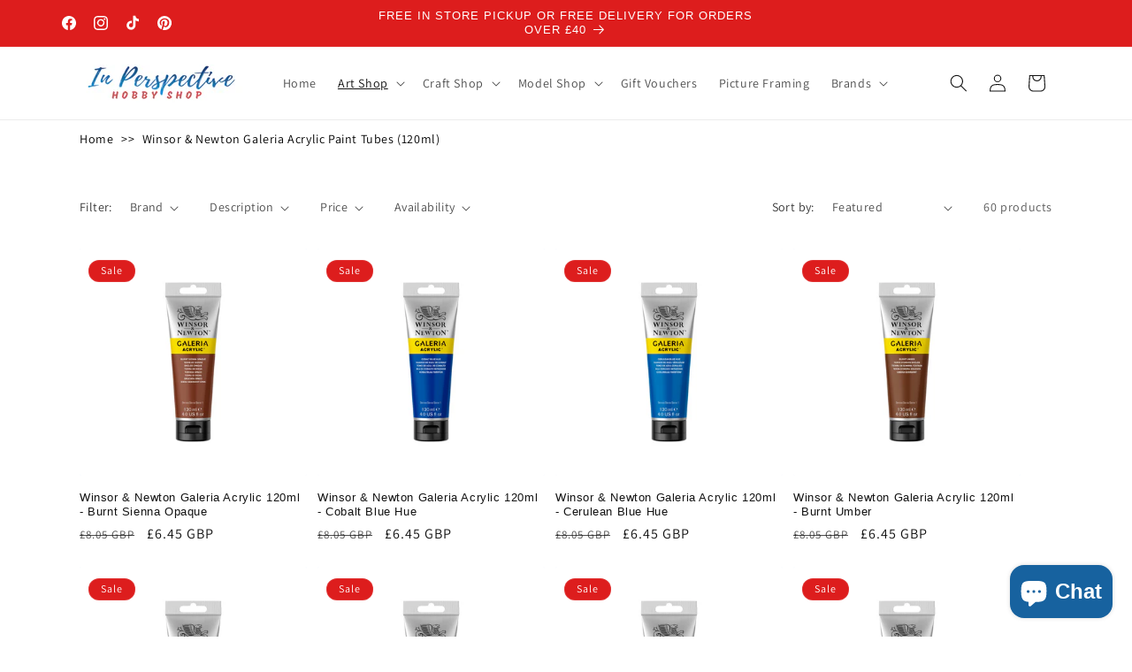

--- FILE ---
content_type: text/html; charset=utf-8
request_url: https://inperspectiveart.co.uk/collections/galeria-acrylics-120ml
body_size: 55485
content:
<!doctype html>
<html class="js" lang="en">
  <head>
	
    <meta charset="utf-8">
    <meta http-equiv="X-UA-Compatible" content="IE=edge">
    <meta name="viewport" content="width=device-width,initial-scale=1">
    <meta name="theme-color" content="">
    <link rel="canonical" href="https://inperspectiveart.co.uk/collections/galeria-acrylics-120ml"><link rel="icon" type="image/png" href="//inperspectiveart.co.uk/cdn/shop/files/In_Perspective_logo_square.png?crop=center&height=32&v=1706988331&width=32"><link rel="preconnect" href="https://fonts.shopifycdn.com" crossorigin>

    

<meta property="og:site_name" content="In Perspective Hobby Shop">
<meta property="og:url" content="https://inperspectiveart.co.uk/collections/galeria-acrylics-120ml">
<meta property="og:title" content="Winsor &amp; Newton Galeria | 120ml tubes acrylic paint">
<meta property="og:type" content="website">
<meta property="og:description" content="Winsor &amp; Newton Galeria acrylic paint. High quality, economical acrylic paint for artists. Choose from 60 vibrant colours in 120ml tubes. Buy now!"><meta property="og:image" content="http://inperspectiveart.co.uk/cdn/shop/collections/Galeria_acrylic_cadmium_yellow_120ml.jpg?v=1719861756">
  <meta property="og:image:secure_url" content="https://inperspectiveart.co.uk/cdn/shop/collections/Galeria_acrylic_cadmium_yellow_120ml.jpg?v=1719861756">
  <meta property="og:image:width" content="1080">
  <meta property="og:image:height" content="1920"><meta name="twitter:card" content="summary_large_image">
<meta name="twitter:title" content="Winsor &amp; Newton Galeria | 120ml tubes acrylic paint">
<meta name="twitter:description" content="Winsor &amp; Newton Galeria acrylic paint. High quality, economical acrylic paint for artists. Choose from 60 vibrant colours in 120ml tubes. Buy now!">


    <script src="//inperspectiveart.co.uk/cdn/shop/t/9/assets/constants.js?v=132983761750457495441743405616" defer="defer"></script>
    <script src="//inperspectiveart.co.uk/cdn/shop/t/9/assets/pubsub.js?v=25310214064522200911743405618" defer="defer"></script>
    <script src="//inperspectiveart.co.uk/cdn/shop/t/9/assets/global.js?v=184345515105158409801743405616" defer="defer"></script>
    <script src="//inperspectiveart.co.uk/cdn/shop/t/9/assets/details-disclosure.js?v=13653116266235556501743405616" defer="defer"></script>
    <script src="//inperspectiveart.co.uk/cdn/shop/t/9/assets/details-modal.js?v=25581673532751508451743405616" defer="defer"></script>
    <script src="//inperspectiveart.co.uk/cdn/shop/t/9/assets/search-form.js?v=133129549252120666541743405618" defer="defer"></script><script src="//inperspectiveart.co.uk/cdn/shop/t/9/assets/animations.js?v=88693664871331136111743405615" defer="defer"></script><script>window.performance && window.performance.mark && window.performance.mark('shopify.content_for_header.start');</script><meta name="google-site-verification" content="LDL6KC9b4MsYpx6s_zAe9kBoN77OXZspoxwnq1atRHE">
<meta name="facebook-domain-verification" content="c8470t5re6i35zcn1hx9lyfaclqdhs">
<meta id="shopify-digital-wallet" name="shopify-digital-wallet" content="/62604706001/digital_wallets/dialog">
<meta name="shopify-checkout-api-token" content="e88d2adb6c12e8146cacbc8305a3e022">
<meta id="in-context-paypal-metadata" data-shop-id="62604706001" data-venmo-supported="false" data-environment="production" data-locale="en_US" data-paypal-v4="true" data-currency="GBP">
<link rel="alternate" type="application/atom+xml" title="Feed" href="/collections/galeria-acrylics-120ml.atom" />
<link rel="next" href="/collections/galeria-acrylics-120ml?page=2">
<link rel="alternate" type="application/json+oembed" href="https://inperspectiveart.co.uk/collections/galeria-acrylics-120ml.oembed">
<script async="async" src="/checkouts/internal/preloads.js?locale=en-GB"></script>
<link rel="preconnect" href="https://shop.app" crossorigin="anonymous">
<script async="async" src="https://shop.app/checkouts/internal/preloads.js?locale=en-GB&shop_id=62604706001" crossorigin="anonymous"></script>
<script id="apple-pay-shop-capabilities" type="application/json">{"shopId":62604706001,"countryCode":"GB","currencyCode":"GBP","merchantCapabilities":["supports3DS"],"merchantId":"gid:\/\/shopify\/Shop\/62604706001","merchantName":"In Perspective Hobby Shop","requiredBillingContactFields":["postalAddress","email"],"requiredShippingContactFields":["postalAddress","email"],"shippingType":"shipping","supportedNetworks":["visa","maestro","masterCard"],"total":{"type":"pending","label":"In Perspective Hobby Shop","amount":"1.00"},"shopifyPaymentsEnabled":true,"supportsSubscriptions":true}</script>
<script id="shopify-features" type="application/json">{"accessToken":"e88d2adb6c12e8146cacbc8305a3e022","betas":["rich-media-storefront-analytics"],"domain":"inperspectiveart.co.uk","predictiveSearch":true,"shopId":62604706001,"locale":"en"}</script>
<script>var Shopify = Shopify || {};
Shopify.shop = "in-perspective-hobby-shop.myshopify.com";
Shopify.locale = "en";
Shopify.currency = {"active":"GBP","rate":"1.0"};
Shopify.country = "GB";
Shopify.theme = {"name":"Dawn version 15.3.0","id":176955031928,"schema_name":"Dawn","schema_version":"15.3.0","theme_store_id":887,"role":"main"};
Shopify.theme.handle = "null";
Shopify.theme.style = {"id":null,"handle":null};
Shopify.cdnHost = "inperspectiveart.co.uk/cdn";
Shopify.routes = Shopify.routes || {};
Shopify.routes.root = "/";</script>
<script type="module">!function(o){(o.Shopify=o.Shopify||{}).modules=!0}(window);</script>
<script>!function(o){function n(){var o=[];function n(){o.push(Array.prototype.slice.apply(arguments))}return n.q=o,n}var t=o.Shopify=o.Shopify||{};t.loadFeatures=n(),t.autoloadFeatures=n()}(window);</script>
<script>
  window.ShopifyPay = window.ShopifyPay || {};
  window.ShopifyPay.apiHost = "shop.app\/pay";
  window.ShopifyPay.redirectState = null;
</script>
<script id="shop-js-analytics" type="application/json">{"pageType":"collection"}</script>
<script defer="defer" async type="module" src="//inperspectiveart.co.uk/cdn/shopifycloud/shop-js/modules/v2/client.init-shop-cart-sync_C5BV16lS.en.esm.js"></script>
<script defer="defer" async type="module" src="//inperspectiveart.co.uk/cdn/shopifycloud/shop-js/modules/v2/chunk.common_CygWptCX.esm.js"></script>
<script type="module">
  await import("//inperspectiveart.co.uk/cdn/shopifycloud/shop-js/modules/v2/client.init-shop-cart-sync_C5BV16lS.en.esm.js");
await import("//inperspectiveart.co.uk/cdn/shopifycloud/shop-js/modules/v2/chunk.common_CygWptCX.esm.js");

  window.Shopify.SignInWithShop?.initShopCartSync?.({"fedCMEnabled":true,"windoidEnabled":true});

</script>
<script>
  window.Shopify = window.Shopify || {};
  if (!window.Shopify.featureAssets) window.Shopify.featureAssets = {};
  window.Shopify.featureAssets['shop-js'] = {"shop-cart-sync":["modules/v2/client.shop-cart-sync_ZFArdW7E.en.esm.js","modules/v2/chunk.common_CygWptCX.esm.js"],"init-fed-cm":["modules/v2/client.init-fed-cm_CmiC4vf6.en.esm.js","modules/v2/chunk.common_CygWptCX.esm.js"],"shop-button":["modules/v2/client.shop-button_tlx5R9nI.en.esm.js","modules/v2/chunk.common_CygWptCX.esm.js"],"shop-cash-offers":["modules/v2/client.shop-cash-offers_DOA2yAJr.en.esm.js","modules/v2/chunk.common_CygWptCX.esm.js","modules/v2/chunk.modal_D71HUcav.esm.js"],"init-windoid":["modules/v2/client.init-windoid_sURxWdc1.en.esm.js","modules/v2/chunk.common_CygWptCX.esm.js"],"shop-toast-manager":["modules/v2/client.shop-toast-manager_ClPi3nE9.en.esm.js","modules/v2/chunk.common_CygWptCX.esm.js"],"init-shop-email-lookup-coordinator":["modules/v2/client.init-shop-email-lookup-coordinator_B8hsDcYM.en.esm.js","modules/v2/chunk.common_CygWptCX.esm.js"],"init-shop-cart-sync":["modules/v2/client.init-shop-cart-sync_C5BV16lS.en.esm.js","modules/v2/chunk.common_CygWptCX.esm.js"],"avatar":["modules/v2/client.avatar_BTnouDA3.en.esm.js"],"pay-button":["modules/v2/client.pay-button_FdsNuTd3.en.esm.js","modules/v2/chunk.common_CygWptCX.esm.js"],"init-customer-accounts":["modules/v2/client.init-customer-accounts_DxDtT_ad.en.esm.js","modules/v2/client.shop-login-button_C5VAVYt1.en.esm.js","modules/v2/chunk.common_CygWptCX.esm.js","modules/v2/chunk.modal_D71HUcav.esm.js"],"init-shop-for-new-customer-accounts":["modules/v2/client.init-shop-for-new-customer-accounts_ChsxoAhi.en.esm.js","modules/v2/client.shop-login-button_C5VAVYt1.en.esm.js","modules/v2/chunk.common_CygWptCX.esm.js","modules/v2/chunk.modal_D71HUcav.esm.js"],"shop-login-button":["modules/v2/client.shop-login-button_C5VAVYt1.en.esm.js","modules/v2/chunk.common_CygWptCX.esm.js","modules/v2/chunk.modal_D71HUcav.esm.js"],"init-customer-accounts-sign-up":["modules/v2/client.init-customer-accounts-sign-up_CPSyQ0Tj.en.esm.js","modules/v2/client.shop-login-button_C5VAVYt1.en.esm.js","modules/v2/chunk.common_CygWptCX.esm.js","modules/v2/chunk.modal_D71HUcav.esm.js"],"shop-follow-button":["modules/v2/client.shop-follow-button_Cva4Ekp9.en.esm.js","modules/v2/chunk.common_CygWptCX.esm.js","modules/v2/chunk.modal_D71HUcav.esm.js"],"checkout-modal":["modules/v2/client.checkout-modal_BPM8l0SH.en.esm.js","modules/v2/chunk.common_CygWptCX.esm.js","modules/v2/chunk.modal_D71HUcav.esm.js"],"lead-capture":["modules/v2/client.lead-capture_Bi8yE_yS.en.esm.js","modules/v2/chunk.common_CygWptCX.esm.js","modules/v2/chunk.modal_D71HUcav.esm.js"],"shop-login":["modules/v2/client.shop-login_D6lNrXab.en.esm.js","modules/v2/chunk.common_CygWptCX.esm.js","modules/v2/chunk.modal_D71HUcav.esm.js"],"payment-terms":["modules/v2/client.payment-terms_CZxnsJam.en.esm.js","modules/v2/chunk.common_CygWptCX.esm.js","modules/v2/chunk.modal_D71HUcav.esm.js"]};
</script>
<script>(function() {
  var isLoaded = false;
  function asyncLoad() {
    if (isLoaded) return;
    isLoaded = true;
    var urls = ["\/\/cdn.shopify.com\/proxy\/13b67321ccb6c7f2bc51a689492ecb325f3541b4a78b9e7ca1d0d5253268dd45\/shopify-script-tags.s3.eu-west-1.amazonaws.com\/smartseo\/instantpage.js?shop=in-perspective-hobby-shop.myshopify.com\u0026sp-cache-control=cHVibGljLCBtYXgtYWdlPTkwMA","https:\/\/googlereview.gropulse.com\/get_widget?shop=in-perspective-hobby-shop.myshopify.com","https:\/\/cdn.s3.pop-convert.com\/pcjs.production.min.js?unique_id=in-perspective-hobby-shop.myshopify.com\u0026shop=in-perspective-hobby-shop.myshopify.com","https:\/\/script.pop-convert.com\/new-micro\/production.pc.min.js?unique_id=in-perspective-hobby-shop.myshopify.com\u0026shop=in-perspective-hobby-shop.myshopify.com"];
    for (var i = 0; i < urls.length; i++) {
      var s = document.createElement('script');
      s.type = 'text/javascript';
      s.async = true;
      s.src = urls[i];
      var x = document.getElementsByTagName('script')[0];
      x.parentNode.insertBefore(s, x);
    }
  };
  if(window.attachEvent) {
    window.attachEvent('onload', asyncLoad);
  } else {
    window.addEventListener('load', asyncLoad, false);
  }
})();</script>
<script id="__st">var __st={"a":62604706001,"offset":0,"reqid":"212c893f-292b-4a34-9de5-1736e931f8c1-1768758020","pageurl":"inperspectiveart.co.uk\/collections\/galeria-acrylics-120ml","u":"2ccc2b03685b","p":"collection","rtyp":"collection","rid":289054523601};</script>
<script>window.ShopifyPaypalV4VisibilityTracking = true;</script>
<script id="captcha-bootstrap">!function(){'use strict';const t='contact',e='account',n='new_comment',o=[[t,t],['blogs',n],['comments',n],[t,'customer']],c=[[e,'customer_login'],[e,'guest_login'],[e,'recover_customer_password'],[e,'create_customer']],r=t=>t.map((([t,e])=>`form[action*='/${t}']:not([data-nocaptcha='true']) input[name='form_type'][value='${e}']`)).join(','),a=t=>()=>t?[...document.querySelectorAll(t)].map((t=>t.form)):[];function s(){const t=[...o],e=r(t);return a(e)}const i='password',u='form_key',d=['recaptcha-v3-token','g-recaptcha-response','h-captcha-response',i],f=()=>{try{return window.sessionStorage}catch{return}},m='__shopify_v',_=t=>t.elements[u];function p(t,e,n=!1){try{const o=window.sessionStorage,c=JSON.parse(o.getItem(e)),{data:r}=function(t){const{data:e,action:n}=t;return t[m]||n?{data:e,action:n}:{data:t,action:n}}(c);for(const[e,n]of Object.entries(r))t.elements[e]&&(t.elements[e].value=n);n&&o.removeItem(e)}catch(o){console.error('form repopulation failed',{error:o})}}const l='form_type',E='cptcha';function T(t){t.dataset[E]=!0}const w=window,h=w.document,L='Shopify',v='ce_forms',y='captcha';let A=!1;((t,e)=>{const n=(g='f06e6c50-85a8-45c8-87d0-21a2b65856fe',I='https://cdn.shopify.com/shopifycloud/storefront-forms-hcaptcha/ce_storefront_forms_captcha_hcaptcha.v1.5.2.iife.js',D={infoText:'Protected by hCaptcha',privacyText:'Privacy',termsText:'Terms'},(t,e,n)=>{const o=w[L][v],c=o.bindForm;if(c)return c(t,g,e,D).then(n);var r;o.q.push([[t,g,e,D],n]),r=I,A||(h.body.append(Object.assign(h.createElement('script'),{id:'captcha-provider',async:!0,src:r})),A=!0)});var g,I,D;w[L]=w[L]||{},w[L][v]=w[L][v]||{},w[L][v].q=[],w[L][y]=w[L][y]||{},w[L][y].protect=function(t,e){n(t,void 0,e),T(t)},Object.freeze(w[L][y]),function(t,e,n,w,h,L){const[v,y,A,g]=function(t,e,n){const i=e?o:[],u=t?c:[],d=[...i,...u],f=r(d),m=r(i),_=r(d.filter((([t,e])=>n.includes(e))));return[a(f),a(m),a(_),s()]}(w,h,L),I=t=>{const e=t.target;return e instanceof HTMLFormElement?e:e&&e.form},D=t=>v().includes(t);t.addEventListener('submit',(t=>{const e=I(t);if(!e)return;const n=D(e)&&!e.dataset.hcaptchaBound&&!e.dataset.recaptchaBound,o=_(e),c=g().includes(e)&&(!o||!o.value);(n||c)&&t.preventDefault(),c&&!n&&(function(t){try{if(!f())return;!function(t){const e=f();if(!e)return;const n=_(t);if(!n)return;const o=n.value;o&&e.removeItem(o)}(t);const e=Array.from(Array(32),(()=>Math.random().toString(36)[2])).join('');!function(t,e){_(t)||t.append(Object.assign(document.createElement('input'),{type:'hidden',name:u})),t.elements[u].value=e}(t,e),function(t,e){const n=f();if(!n)return;const o=[...t.querySelectorAll(`input[type='${i}']`)].map((({name:t})=>t)),c=[...d,...o],r={};for(const[a,s]of new FormData(t).entries())c.includes(a)||(r[a]=s);n.setItem(e,JSON.stringify({[m]:1,action:t.action,data:r}))}(t,e)}catch(e){console.error('failed to persist form',e)}}(e),e.submit())}));const S=(t,e)=>{t&&!t.dataset[E]&&(n(t,e.some((e=>e===t))),T(t))};for(const o of['focusin','change'])t.addEventListener(o,(t=>{const e=I(t);D(e)&&S(e,y())}));const B=e.get('form_key'),M=e.get(l),P=B&&M;t.addEventListener('DOMContentLoaded',(()=>{const t=y();if(P)for(const e of t)e.elements[l].value===M&&p(e,B);[...new Set([...A(),...v().filter((t=>'true'===t.dataset.shopifyCaptcha))])].forEach((e=>S(e,t)))}))}(h,new URLSearchParams(w.location.search),n,t,e,['guest_login'])})(!0,!0)}();</script>
<script integrity="sha256-4kQ18oKyAcykRKYeNunJcIwy7WH5gtpwJnB7kiuLZ1E=" data-source-attribution="shopify.loadfeatures" defer="defer" src="//inperspectiveart.co.uk/cdn/shopifycloud/storefront/assets/storefront/load_feature-a0a9edcb.js" crossorigin="anonymous"></script>
<script crossorigin="anonymous" defer="defer" src="//inperspectiveart.co.uk/cdn/shopifycloud/storefront/assets/shopify_pay/storefront-65b4c6d7.js?v=20250812"></script>
<script data-source-attribution="shopify.dynamic_checkout.dynamic.init">var Shopify=Shopify||{};Shopify.PaymentButton=Shopify.PaymentButton||{isStorefrontPortableWallets:!0,init:function(){window.Shopify.PaymentButton.init=function(){};var t=document.createElement("script");t.src="https://inperspectiveart.co.uk/cdn/shopifycloud/portable-wallets/latest/portable-wallets.en.js",t.type="module",document.head.appendChild(t)}};
</script>
<script data-source-attribution="shopify.dynamic_checkout.buyer_consent">
  function portableWalletsHideBuyerConsent(e){var t=document.getElementById("shopify-buyer-consent"),n=document.getElementById("shopify-subscription-policy-button");t&&n&&(t.classList.add("hidden"),t.setAttribute("aria-hidden","true"),n.removeEventListener("click",e))}function portableWalletsShowBuyerConsent(e){var t=document.getElementById("shopify-buyer-consent"),n=document.getElementById("shopify-subscription-policy-button");t&&n&&(t.classList.remove("hidden"),t.removeAttribute("aria-hidden"),n.addEventListener("click",e))}window.Shopify?.PaymentButton&&(window.Shopify.PaymentButton.hideBuyerConsent=portableWalletsHideBuyerConsent,window.Shopify.PaymentButton.showBuyerConsent=portableWalletsShowBuyerConsent);
</script>
<script data-source-attribution="shopify.dynamic_checkout.cart.bootstrap">document.addEventListener("DOMContentLoaded",(function(){function t(){return document.querySelector("shopify-accelerated-checkout-cart, shopify-accelerated-checkout")}if(t())Shopify.PaymentButton.init();else{new MutationObserver((function(e,n){t()&&(Shopify.PaymentButton.init(),n.disconnect())})).observe(document.body,{childList:!0,subtree:!0})}}));
</script>
<script id='scb4127' type='text/javascript' async='' src='https://inperspectiveart.co.uk/cdn/shopifycloud/privacy-banner/storefront-banner.js'></script><link id="shopify-accelerated-checkout-styles" rel="stylesheet" media="screen" href="https://inperspectiveart.co.uk/cdn/shopifycloud/portable-wallets/latest/accelerated-checkout-backwards-compat.css" crossorigin="anonymous">
<style id="shopify-accelerated-checkout-cart">
        #shopify-buyer-consent {
  margin-top: 1em;
  display: inline-block;
  width: 100%;
}

#shopify-buyer-consent.hidden {
  display: none;
}

#shopify-subscription-policy-button {
  background: none;
  border: none;
  padding: 0;
  text-decoration: underline;
  font-size: inherit;
  cursor: pointer;
}

#shopify-subscription-policy-button::before {
  box-shadow: none;
}

      </style>
<script id="sections-script" data-sections="header" defer="defer" src="//inperspectiveart.co.uk/cdn/shop/t/9/compiled_assets/scripts.js?1779"></script>
<script>window.performance && window.performance.mark && window.performance.mark('shopify.content_for_header.end');</script>


    <style data-shopify>
      @font-face {
  font-family: Assistant;
  font-weight: 400;
  font-style: normal;
  font-display: swap;
  src: url("//inperspectiveart.co.uk/cdn/fonts/assistant/assistant_n4.9120912a469cad1cc292572851508ca49d12e768.woff2") format("woff2"),
       url("//inperspectiveart.co.uk/cdn/fonts/assistant/assistant_n4.6e9875ce64e0fefcd3f4446b7ec9036b3ddd2985.woff") format("woff");
}

      @font-face {
  font-family: Assistant;
  font-weight: 700;
  font-style: normal;
  font-display: swap;
  src: url("//inperspectiveart.co.uk/cdn/fonts/assistant/assistant_n7.bf44452348ec8b8efa3aa3068825305886b1c83c.woff2") format("woff2"),
       url("//inperspectiveart.co.uk/cdn/fonts/assistant/assistant_n7.0c887fee83f6b3bda822f1150b912c72da0f7b64.woff") format("woff");
}

      
      
      

      
        :root,
        .color-background-1 {
          --color-background: 255,255,255;
        
          --gradient-background: #ffffff;
        

        

        --color-foreground: 18,18,18;
        --color-background-contrast: 191,191,191;
        --color-shadow: 18,18,18;
        --color-button: 18,18,18;
        --color-button-text: 255,255,255;
        --color-secondary-button: 255,255,255;
        --color-secondary-button-text: 18,18,18;
        --color-link: 18,18,18;
        --color-badge-foreground: 18,18,18;
        --color-badge-background: 255,255,255;
        --color-badge-border: 18,18,18;
        --payment-terms-background-color: rgb(255 255 255);
      }
      
        
        .color-background-2 {
          --color-background: 242,246,250;
        
          --gradient-background: radial-gradient(rgba(244, 245, 255, 1), rgba(236, 248, 255, 1) 100%);
        

        

        --color-foreground: 18,18,18;
        --color-background-contrast: 150,182,215;
        --color-shadow: 18,18,18;
        --color-button: 18,18,18;
        --color-button-text: 242,246,250;
        --color-secondary-button: 242,246,250;
        --color-secondary-button-text: 18,18,18;
        --color-link: 18,18,18;
        --color-badge-foreground: 18,18,18;
        --color-badge-background: 242,246,250;
        --color-badge-border: 18,18,18;
        --payment-terms-background-color: rgb(242 246 250);
      }
      
        
        .color-inverse {
          --color-background: 18,18,18;
        
          --gradient-background: #121212;
        

        

        --color-foreground: 255,255,255;
        --color-background-contrast: 146,146,146;
        --color-shadow: 18,18,18;
        --color-button: 255,255,255;
        --color-button-text: 18,18,18;
        --color-secondary-button: 18,18,18;
        --color-secondary-button-text: 255,255,255;
        --color-link: 255,255,255;
        --color-badge-foreground: 255,255,255;
        --color-badge-background: 18,18,18;
        --color-badge-border: 255,255,255;
        --payment-terms-background-color: rgb(18 18 18);
      }
      
        
        .color-accent-1 {
          --color-background: 18,18,18;
        
          --gradient-background: #121212;
        

        

        --color-foreground: 255,255,255;
        --color-background-contrast: 146,146,146;
        --color-shadow: 18,18,18;
        --color-button: 255,255,255;
        --color-button-text: 18,18,18;
        --color-secondary-button: 18,18,18;
        --color-secondary-button-text: 255,255,255;
        --color-link: 255,255,255;
        --color-badge-foreground: 255,255,255;
        --color-badge-background: 18,18,18;
        --color-badge-border: 255,255,255;
        --payment-terms-background-color: rgb(18 18 18);
      }
      
        
        .color-accent-2 {
          --color-background: 24,120,185;
        
          --gradient-background: #1878b9;
        

        

        --color-foreground: 255,255,255;
        --color-background-contrast: 9,47,72;
        --color-shadow: 18,18,18;
        --color-button: 255,255,255;
        --color-button-text: 24,120,185;
        --color-secondary-button: 24,120,185;
        --color-secondary-button-text: 255,255,255;
        --color-link: 255,255,255;
        --color-badge-foreground: 255,255,255;
        --color-badge-background: 24,120,185;
        --color-badge-border: 255,255,255;
        --payment-terms-background-color: rgb(24 120 185);
      }
      
        
        .color-scheme-5f6f1a7c-f088-4a88-9e6d-b9a28297a137 {
          --color-background: 255,255,255;
        
          --gradient-background: #ffffff;
        

        

        --color-foreground: 18,18,18;
        --color-background-contrast: 191,191,191;
        --color-shadow: 18,18,18;
        --color-button: 18,18,18;
        --color-button-text: 255,255,255;
        --color-secondary-button: 255,255,255;
        --color-secondary-button-text: 18,18,18;
        --color-link: 18,18,18;
        --color-badge-foreground: 18,18,18;
        --color-badge-background: 255,255,255;
        --color-badge-border: 18,18,18;
        --payment-terms-background-color: rgb(255 255 255);
      }
      
        
        .color-scheme-eb0454e2-da74-433f-8f63-0923ed597628 {
          --color-background: 221,29,29;
        
          --gradient-background: #dd1d1d;
        

        

        --color-foreground: 255,255,255;
        --color-background-contrast: 108,14,14;
        --color-shadow: 18,18,18;
        --color-button: 23,115,176;
        --color-button-text: 23,115,176;
        --color-secondary-button: 221,29,29;
        --color-secondary-button-text: 18,18,18;
        --color-link: 18,18,18;
        --color-badge-foreground: 255,255,255;
        --color-badge-background: 221,29,29;
        --color-badge-border: 255,255,255;
        --payment-terms-background-color: rgb(221 29 29);
      }
      
        
        .color-scheme-031806e2-da4f-4de7-b095-f5d3bc70b46c {
          --color-background: 255,255,255;
        
          --gradient-background: #ffffff;
        

        

        --color-foreground: 18,18,18;
        --color-background-contrast: 191,191,191;
        --color-shadow: 18,18,18;
        --color-button: 23,115,176;
        --color-button-text: 255,255,255;
        --color-secondary-button: 255,255,255;
        --color-secondary-button-text: 18,18,18;
        --color-link: 18,18,18;
        --color-badge-foreground: 18,18,18;
        --color-badge-background: 255,255,255;
        --color-badge-border: 18,18,18;
        --payment-terms-background-color: rgb(255 255 255);
      }
      
        
        .color-scheme-7e4eeff2-506c-4f44-a53d-84af672489ce {
          --color-background: 23,115,176;
        
          --gradient-background: radial-gradient(rgba(23, 115, 176, 1) 39%, rgba(255, 255, 255, 1) 78%, rgba(31, 94, 176, 1) 93.165%);
        

        

        --color-foreground: 255,255,255;
        --color-background-contrast: 8,41,63;
        --color-shadow: 18,18,18;
        --color-button: 18,18,18;
        --color-button-text: 255,255,255;
        --color-secondary-button: 23,115,176;
        --color-secondary-button-text: 18,18,18;
        --color-link: 18,18,18;
        --color-badge-foreground: 255,255,255;
        --color-badge-background: 23,115,176;
        --color-badge-border: 255,255,255;
        --payment-terms-background-color: rgb(23 115 176);
      }
      

      body, .color-background-1, .color-background-2, .color-inverse, .color-accent-1, .color-accent-2, .color-scheme-5f6f1a7c-f088-4a88-9e6d-b9a28297a137, .color-scheme-eb0454e2-da74-433f-8f63-0923ed597628, .color-scheme-031806e2-da4f-4de7-b095-f5d3bc70b46c, .color-scheme-7e4eeff2-506c-4f44-a53d-84af672489ce {
        color: rgba(var(--color-foreground), 0.75);
        background-color: rgb(var(--color-background));
      }

      :root {
        --font-body-family: Assistant, sans-serif;
        --font-body-style: normal;
        --font-body-weight: 400;
        --font-body-weight-bold: 700;

        --font-heading-family: "system_ui", -apple-system, 'Segoe UI', Roboto, 'Helvetica Neue', 'Noto Sans', 'Liberation Sans', Arial, sans-serif, 'Apple Color Emoji', 'Segoe UI Emoji', 'Segoe UI Symbol', 'Noto Color Emoji';
        --font-heading-style: normal;
        --font-heading-weight: 400;

        --font-body-scale: 1.0;
        --font-heading-scale: 1.0;

        --media-padding: px;
        --media-border-opacity: 0.05;
        --media-border-width: 1px;
        --media-radius: 0px;
        --media-shadow-opacity: 0.0;
        --media-shadow-horizontal-offset: 0px;
        --media-shadow-vertical-offset: 4px;
        --media-shadow-blur-radius: 5px;
        --media-shadow-visible: 0;

        --page-width: 120rem;
        --page-width-margin: 0rem;

        --product-card-image-padding: 0.0rem;
        --product-card-corner-radius: 0.2rem;
        --product-card-text-alignment: left;
        --product-card-border-width: 0.0rem;
        --product-card-border-opacity: 0.1;
        --product-card-shadow-opacity: 0.0;
        --product-card-shadow-visible: 0;
        --product-card-shadow-horizontal-offset: 0.0rem;
        --product-card-shadow-vertical-offset: 0.4rem;
        --product-card-shadow-blur-radius: 0.5rem;

        --collection-card-image-padding: 0.0rem;
        --collection-card-corner-radius: 0.0rem;
        --collection-card-text-alignment: left;
        --collection-card-border-width: 0.0rem;
        --collection-card-border-opacity: 0.0;
        --collection-card-shadow-opacity: 0.1;
        --collection-card-shadow-visible: 1;
        --collection-card-shadow-horizontal-offset: 0.0rem;
        --collection-card-shadow-vertical-offset: 0.0rem;
        --collection-card-shadow-blur-radius: 0.0rem;

        --blog-card-image-padding: 0.0rem;
        --blog-card-corner-radius: 0.0rem;
        --blog-card-text-alignment: left;
        --blog-card-border-width: 0.0rem;
        --blog-card-border-opacity: 0.0;
        --blog-card-shadow-opacity: 0.1;
        --blog-card-shadow-visible: 1;
        --blog-card-shadow-horizontal-offset: 0.0rem;
        --blog-card-shadow-vertical-offset: 0.0rem;
        --blog-card-shadow-blur-radius: 0.0rem;

        --badge-corner-radius: 4.0rem;

        --popup-border-width: 1px;
        --popup-border-opacity: 0.1;
        --popup-corner-radius: 0px;
        --popup-shadow-opacity: 0.0;
        --popup-shadow-horizontal-offset: 0px;
        --popup-shadow-vertical-offset: 4px;
        --popup-shadow-blur-radius: 5px;

        --drawer-border-width: 1px;
        --drawer-border-opacity: 0.1;
        --drawer-shadow-opacity: 0.0;
        --drawer-shadow-horizontal-offset: 0px;
        --drawer-shadow-vertical-offset: 4px;
        --drawer-shadow-blur-radius: 5px;

        --spacing-sections-desktop: 0px;
        --spacing-sections-mobile: 0px;

        --grid-desktop-vertical-spacing: 8px;
        --grid-desktop-horizontal-spacing: 12px;
        --grid-mobile-vertical-spacing: 4px;
        --grid-mobile-horizontal-spacing: 6px;

        --text-boxes-border-opacity: 0.1;
        --text-boxes-border-width: 0px;
        --text-boxes-radius: 18px;
        --text-boxes-shadow-opacity: 0.0;
        --text-boxes-shadow-visible: 0;
        --text-boxes-shadow-horizontal-offset: 0px;
        --text-boxes-shadow-vertical-offset: 4px;
        --text-boxes-shadow-blur-radius: 5px;

        --buttons-radius: 4px;
        --buttons-radius-outset: 5px;
        --buttons-border-width: 1px;
        --buttons-border-opacity: 1.0;
        --buttons-shadow-opacity: 0.0;
        --buttons-shadow-visible: 0;
        --buttons-shadow-horizontal-offset: 0px;
        --buttons-shadow-vertical-offset: 4px;
        --buttons-shadow-blur-radius: 5px;
        --buttons-border-offset: 0.3px;

        --inputs-radius: 0px;
        --inputs-border-width: 1px;
        --inputs-border-opacity: 0.55;
        --inputs-shadow-opacity: 0.0;
        --inputs-shadow-horizontal-offset: 0px;
        --inputs-margin-offset: 0px;
        --inputs-shadow-vertical-offset: 4px;
        --inputs-shadow-blur-radius: 5px;
        --inputs-radius-outset: 0px;

        --variant-pills-radius: 40px;
        --variant-pills-border-width: 1px;
        --variant-pills-border-opacity: 0.55;
        --variant-pills-shadow-opacity: 0.0;
        --variant-pills-shadow-horizontal-offset: 0px;
        --variant-pills-shadow-vertical-offset: 4px;
        --variant-pills-shadow-blur-radius: 5px;
      }

      *,
      *::before,
      *::after {
        box-sizing: inherit;
      }

      html {
        box-sizing: border-box;
        font-size: calc(var(--font-body-scale) * 62.5%);
        height: 100%;
      }

      body {
        display: grid;
        grid-template-rows: auto auto 1fr auto;
        grid-template-columns: 100%;
        min-height: 100%;
        margin: 0;
        font-size: 1.5rem;
        letter-spacing: 0.06rem;
        line-height: calc(1 + 0.8 / var(--font-body-scale));
        font-family: var(--font-body-family);
        font-style: var(--font-body-style);
        font-weight: var(--font-body-weight);
      }

      @media screen and (min-width: 750px) {
        body {
          font-size: 1.6rem;
        }
      }
    </style>

    <link href="//inperspectiveart.co.uk/cdn/shop/t/9/assets/base.css?v=159841507637079171801743405615" rel="stylesheet" type="text/css" media="all" />
    <link rel="stylesheet" href="//inperspectiveart.co.uk/cdn/shop/t/9/assets/component-cart-items.css?v=123238115697927560811743405615" media="print" onload="this.media='all'">
      <link rel="preload" as="font" href="//inperspectiveart.co.uk/cdn/fonts/assistant/assistant_n4.9120912a469cad1cc292572851508ca49d12e768.woff2" type="font/woff2" crossorigin>
      
<link
        rel="stylesheet"
        href="//inperspectiveart.co.uk/cdn/shop/t/9/assets/component-predictive-search.css?v=118923337488134913561743405616"
        media="print"
        onload="this.media='all'"
      ><script>
      if (Shopify.designMode) {
        document.documentElement.classList.add('shopify-design-mode');
      }
    </script>
  <!-- BEGIN app block: shopify://apps/pandectes-gdpr/blocks/banner/58c0baa2-6cc1-480c-9ea6-38d6d559556a -->
  
    
      <!-- TCF is active, scripts are loaded above -->
      
      <script>
        
          window.PandectesSettings = {"store":{"id":62604706001,"plan":"basic","theme":"Updated copy of Updated copy of Updated copy of...","primaryLocale":"en","adminMode":false,"headless":false,"storefrontRootDomain":"","checkoutRootDomain":"","storefrontAccessToken":""},"tsPublished":1743409006,"declaration":{"showPurpose":false,"showProvider":false,"showDateGenerated":false},"language":{"unpublished":[],"languageMode":"Single","fallbackLanguage":"en","languageDetection":"browser","languagesSupported":[]},"texts":{"managed":{"headerText":{"en":"We respect your privacy"},"consentText":{"en":"This website uses cookies to ensure you get the best experience."},"linkText":{"en":"Learn more"},"imprintText":{"en":"Imprint"},"allowButtonText":{"en":"Accept"},"denyButtonText":{"en":"Decline"},"dismissButtonText":{"en":"Ok"},"leaveSiteButtonText":{"en":"Leave this site"},"preferencesButtonText":{"en":"Preferences"},"cookiePolicyText":{"en":"Cookie policy"},"preferencesPopupTitleText":{"en":"Manage consent preferences"},"preferencesPopupIntroText":{"en":"We use cookies to optimize website functionality, analyze the performance, and provide personalized experience to you. Some cookies are essential to make the website operate and function correctly. Those cookies cannot be disabled. In this window you can manage your preference of cookies."},"preferencesPopupSaveButtonText":{"en":"Save preferences"},"preferencesPopupCloseButtonText":{"en":"Close"},"preferencesPopupAcceptAllButtonText":{"en":"Accept all"},"preferencesPopupRejectAllButtonText":{"en":"Reject all"},"cookiesDetailsText":{"en":"Cookies details"},"preferencesPopupAlwaysAllowedText":{"en":"Always allowed"},"accessSectionParagraphText":{"en":"You have the right to request access to your data at any time."},"accessSectionTitleText":{"en":"Data portability"},"accessSectionAccountInfoActionText":{"en":"Personal data"},"accessSectionDownloadReportActionText":{"en":"Request export"},"accessSectionGDPRRequestsActionText":{"en":"Data subject requests"},"accessSectionOrdersRecordsActionText":{"en":"Orders"},"rectificationSectionParagraphText":{"en":"You have the right to request your data to be updated whenever you think it is appropriate."},"rectificationSectionTitleText":{"en":"Data Rectification"},"rectificationCommentPlaceholder":{"en":"Describe what you want to be updated"},"rectificationCommentValidationError":{"en":"Comment is required"},"rectificationSectionEditAccountActionText":{"en":"Request an update"},"erasureSectionTitleText":{"en":"Right to be forgotten"},"erasureSectionParagraphText":{"en":"You have the right to ask all your data to be erased. After that, you will no longer be able to access your account."},"erasureSectionRequestDeletionActionText":{"en":"Request personal data deletion"},"consentDate":{"en":"Consent date"},"consentId":{"en":"Consent ID"},"consentSectionChangeConsentActionText":{"en":"Change consent preference"},"consentSectionConsentedText":{"en":"You consented to the cookies policy of this website on"},"consentSectionNoConsentText":{"en":"You have not consented to the cookies policy of this website."},"consentSectionTitleText":{"en":"Your cookie consent"},"consentStatus":{"en":"Consent preference"},"confirmationFailureMessage":{"en":"Your request was not verified. Please try again and if problem persists, contact store owner for assistance"},"confirmationFailureTitle":{"en":"A problem occurred"},"confirmationSuccessMessage":{"en":"We will soon get back to you as to your request."},"confirmationSuccessTitle":{"en":"Your request is verified"},"guestsSupportEmailFailureMessage":{"en":"Your request was not submitted. Please try again and if problem persists, contact store owner for assistance."},"guestsSupportEmailFailureTitle":{"en":"A problem occurred"},"guestsSupportEmailPlaceholder":{"en":"E-mail address"},"guestsSupportEmailSuccessMessage":{"en":"If you are registered as a customer of this store, you will soon receive an email with instructions on how to proceed."},"guestsSupportEmailSuccessTitle":{"en":"Thank you for your request"},"guestsSupportEmailValidationError":{"en":"Email is not valid"},"guestsSupportInfoText":{"en":"Please login with your customer account to further proceed."},"submitButton":{"en":"Submit"},"submittingButton":{"en":"Submitting..."},"cancelButton":{"en":"Cancel"},"declIntroText":{"en":"We use cookies to optimize website functionality, analyze the performance, and provide personalized experience to you. Some cookies are essential to make the website operate and function correctly. Those cookies cannot be disabled. In this window you can manage your preference of cookies."},"declName":{"en":"Name"},"declPurpose":{"en":"Purpose"},"declType":{"en":"Type"},"declRetention":{"en":"Retention"},"declProvider":{"en":"Provider"},"declFirstParty":{"en":"First-party"},"declThirdParty":{"en":"Third-party"},"declSeconds":{"en":"seconds"},"declMinutes":{"en":"minutes"},"declHours":{"en":"hours"},"declDays":{"en":"days"},"declMonths":{"en":"months"},"declYears":{"en":"years"},"declSession":{"en":"Session"},"declDomain":{"en":"Domain"},"declPath":{"en":"Path"}},"categories":{"strictlyNecessaryCookiesTitleText":{"en":"Strictly necessary cookies"},"strictlyNecessaryCookiesDescriptionText":{"en":"These cookies are essential in order to enable you to move around the website and use its features, such as accessing secure areas of the website. The website cannot function properly without these cookies."},"functionalityCookiesTitleText":{"en":"Functional cookies"},"functionalityCookiesDescriptionText":{"en":"These cookies enable the site to provide enhanced functionality and personalisation. They may be set by us or by third party providers whose services we have added to our pages. If you do not allow these cookies then some or all of these services may not function properly."},"performanceCookiesTitleText":{"en":"Performance cookies"},"performanceCookiesDescriptionText":{"en":"These cookies enable us to monitor and improve the performance of our website. For example, they allow us to count visits, identify traffic sources and see which parts of the site are most popular."},"targetingCookiesTitleText":{"en":"Targeting cookies"},"targetingCookiesDescriptionText":{"en":"These cookies may be set through our site by our advertising partners. They may be used by those companies to build a profile of your interests and show you relevant adverts on other sites.    They do not store directly personal information, but are based on uniquely identifying your browser and internet device. If you do not allow these cookies, you will experience less targeted advertising."},"unclassifiedCookiesTitleText":{"en":"Unclassified cookies"},"unclassifiedCookiesDescriptionText":{"en":"Unclassified cookies are cookies that we are in the process of classifying, together with the providers of individual cookies."}},"auto":{}},"library":{"previewMode":false,"fadeInTimeout":0,"defaultBlocked":7,"showLink":true,"showImprintLink":false,"showGoogleLink":false,"enabled":true,"cookie":{"expiryDays":365,"secure":true},"dismissOnScroll":false,"dismissOnWindowClick":false,"dismissOnTimeout":false,"palette":{"popup":{"background":"#FFFFFF","backgroundForCalculations":{"a":1,"b":255,"g":255,"r":255},"text":"#000000"},"button":{"background":"transparent","backgroundForCalculations":{"a":1,"b":255,"g":255,"r":255},"text":"#000000","textForCalculation":{"a":1,"b":0,"g":0,"r":0},"border":"#000000"}},"content":{"href":"https://in-perspective-hobby-shop.myshopify.com/policies/privacy-policy","imprintHref":"/","close":"&#10005;","target":"","logo":"<img class=\"cc-banner-logo\" style=\"max-height: 40px;\" src=\"https://in-perspective-hobby-shop.myshopify.com/cdn/shop/files/pandectes-banner-logo.png\" alt=\"logo\" />"},"window":"<div role=\"dialog\" aria-live=\"polite\" aria-label=\"cookieconsent\" aria-describedby=\"cookieconsent:desc\" id=\"pandectes-banner\" class=\"cc-window-wrapper cc-top-wrapper\"><div class=\"pd-cookie-banner-window cc-window {{classes}}\"><!--googleoff: all-->{{children}}<!--googleon: all--></div></div>","compliance":{"opt-both":"<div class=\"cc-compliance cc-highlight\">{{deny}}{{allow}}</div>"},"type":"opt-both","layouts":{"basic":"{{logo}}{{messagelink}}{{compliance}}{{close}}"},"position":"top","theme":"wired","revokable":true,"animateRevokable":false,"revokableReset":false,"revokableLogoUrl":"https://in-perspective-hobby-shop.myshopify.com/cdn/shop/files/pandectes-reopen-logo.png","revokablePlacement":"bottom-left","revokableMarginHorizontal":15,"revokableMarginVertical":15,"static":false,"autoAttach":true,"hasTransition":true,"blacklistPage":[""],"elements":{"close":"<button aria-label=\"dismiss cookie message\" type=\"button\" tabindex=\"0\" class=\"cc-close\">{{close}}</button>","dismiss":"<button aria-label=\"dismiss cookie message\" type=\"button\" tabindex=\"0\" class=\"cc-btn cc-btn-decision cc-dismiss\">{{dismiss}}</button>","allow":"<button aria-label=\"allow cookies\" type=\"button\" tabindex=\"0\" class=\"cc-btn cc-btn-decision cc-allow\">{{allow}}</button>","deny":"<button aria-label=\"deny cookies\" type=\"button\" tabindex=\"0\" class=\"cc-btn cc-btn-decision cc-deny\">{{deny}}</button>","preferences":"<button aria-label=\"settings cookies\" tabindex=\"0\" type=\"button\" class=\"cc-btn cc-settings\" onclick=\"Pandectes.fn.openPreferences()\">{{preferences}}</button>"}},"geolocation":{"brOnly":false,"caOnly":false,"euOnly":false,"canadaOnly":false},"dsr":{"guestsSupport":false,"accessSectionDownloadReportAuto":false},"banner":{"resetTs":1664704491,"extraCss":"        .cc-banner-logo {max-width: 24em!important;}    @media(min-width: 768px) {.cc-window.cc-floating{max-width: 24em!important;width: 24em!important;}}    .cc-message, .pd-cookie-banner-window .cc-header, .cc-logo {text-align: left}    .cc-window-wrapper{z-index: 2147483647;}    .cc-window{z-index: 2147483647;font-family: inherit;}    .pd-cookie-banner-window .cc-header{font-family: inherit;}    .pd-cp-ui{font-family: inherit; background-color: #FFFFFF;color:#000000;}    button.pd-cp-btn, a.pd-cp-btn{}    input + .pd-cp-preferences-slider{background-color: rgba(0, 0, 0, 0.3)}    .pd-cp-scrolling-section::-webkit-scrollbar{background-color: rgba(0, 0, 0, 0.3)}    input:checked + .pd-cp-preferences-slider{background-color: rgba(0, 0, 0, 1)}    .pd-cp-scrolling-section::-webkit-scrollbar-thumb {background-color: rgba(0, 0, 0, 1)}    .pd-cp-ui-close{color:#000000;}    .pd-cp-preferences-slider:before{background-color: #FFFFFF}    .pd-cp-title:before {border-color: #000000!important}    .pd-cp-preferences-slider{background-color:#000000}    .pd-cp-toggle{color:#000000!important}    @media(max-width:699px) {.pd-cp-ui-close-top svg {fill: #000000}}    .pd-cp-toggle:hover,.pd-cp-toggle:visited,.pd-cp-toggle:active{color:#000000!important}    .pd-cookie-banner-window {box-shadow: 0 0 18px rgb(0 0 0 / 20%);}  ","customJavascript":{},"showPoweredBy":false,"logoHeight":40,"hybridStrict":false,"cookiesBlockedByDefault":"7","isActive":true,"implicitSavePreferences":false,"cookieIcon":false,"blockBots":false,"showCookiesDetails":true,"hasTransition":true,"blockingPage":false,"showOnlyLandingPage":false,"leaveSiteUrl":"https://pandectes.io","linkRespectStoreLang":false},"cookies":{"0":[{"name":"secure_customer_sig","type":"http","domain":"in-perspective-hobby-shop.myshopify.com","path":"/","provider":"Shopify","firstParty":true,"retention":"1 year(s)","expires":1,"unit":"declYears","purpose":{"en":"Used in connection with customer login."}},{"name":"localization","type":"http","domain":"in-perspective-hobby-shop.myshopify.com","path":"/","provider":"Shopify","firstParty":true,"retention":"1 year(s)","expires":1,"unit":"declYears","purpose":{"en":"Shopify store localization"}},{"name":"_tracking_consent","type":"http","domain":".in-perspective-hobby-shop.myshopify.com","path":"/","provider":"Shopify","firstParty":true,"retention":"1 year(s)","expires":1,"unit":"declYears","purpose":{"en":"Tracking preferences."}},{"name":"keep_alive","type":"http","domain":"in-perspective-hobby-shop.myshopify.com","path":"/","provider":"Shopify","firstParty":true,"retention":"14 day(s)","expires":14,"unit":"declDays","purpose":{"en":"Used in connection with buyer localization."}},{"name":"cart_currency","type":"http","domain":"in-perspective-hobby-shop.myshopify.com","path":"/","provider":"Shopify","firstParty":true,"retention":"14 day(s)","expires":14,"unit":"declDays","purpose":{"en":"The cookie is necessary for the secure checkout and payment function on the website. This function is provided by shopify.com."}}],"1":[{"name":"_orig_referrer","type":"http","domain":".in-perspective-hobby-shop.myshopify.com","path":"/","provider":"Shopify","firstParty":true,"retention":"14 day(s)","expires":14,"unit":"declDays","purpose":{"en":"Tracks landing pages."}},{"name":"_landing_page","type":"http","domain":".in-perspective-hobby-shop.myshopify.com","path":"/","provider":"Shopify","firstParty":true,"retention":"14 day(s)","expires":14,"unit":"declDays","purpose":{"en":"Tracks landing pages."}},{"name":"_y","type":"http","domain":".in-perspective-hobby-shop.myshopify.com","path":"/","provider":"Shopify","firstParty":true,"retention":"1 year(s)","expires":1,"unit":"declYears","purpose":{"en":"Shopify analytics."}},{"name":"_s","type":"http","domain":".in-perspective-hobby-shop.myshopify.com","path":"/","provider":"Shopify","firstParty":true,"retention":"30 minute(s)","expires":30,"unit":"declMinutes","purpose":{"en":"Shopify analytics."}},{"name":"_shopify_s","type":"http","domain":".in-perspective-hobby-shop.myshopify.com","path":"/","provider":"Shopify","firstParty":true,"retention":"30 minute(s)","expires":30,"unit":"declMinutes","purpose":{"en":"Shopify analytics."}},{"name":"_shopify_y","type":"http","domain":".in-perspective-hobby-shop.myshopify.com","path":"/","provider":"Shopify","firstParty":true,"retention":"1 year(s)","expires":1,"unit":"declYears","purpose":{"en":"Shopify analytics."}},{"name":"_shopify_sa_t","type":"http","domain":".in-perspective-hobby-shop.myshopify.com","path":"/","provider":"Shopify","firstParty":true,"retention":"30 minute(s)","expires":30,"unit":"declMinutes","purpose":{"en":"Shopify analytics relating to marketing & referrals."}},{"name":"_shopify_sa_p","type":"http","domain":".in-perspective-hobby-shop.myshopify.com","path":"/","provider":"Shopify","firstParty":true,"retention":"30 minute(s)","expires":30,"unit":"declMinutes","purpose":{"en":"Shopify analytics relating to marketing & referrals."}}],"2":[],"4":[],"8":[]},"blocker":{"isActive":false,"googleConsentMode":{"id":"","analyticsId":"","isActive":false,"adStorageCategory":4,"analyticsStorageCategory":2,"personalizationStorageCategory":1,"functionalityStorageCategory":1,"customEvent":true,"securityStorageCategory":0,"redactData":true,"urlPassthrough":false},"facebookPixel":{"id":"","isActive":false,"ldu":false},"microsoft":{},"rakuten":{"isActive":false,"cmp":false,"ccpa":false},"defaultBlocked":7,"patterns":{"whiteList":[],"blackList":{"1":[],"2":[],"4":[],"8":[]},"iframesWhiteList":[],"iframesBlackList":{"1":[],"2":[],"4":[],"8":[]},"beaconsWhiteList":[],"beaconsBlackList":{"1":[],"2":[],"4":[],"8":[]}}}};
        
        window.addEventListener('DOMContentLoaded', function(){
          const script = document.createElement('script');
          
            script.src = "https://cdn.shopify.com/extensions/019bd005-1071-7566-a990-dd9df4dd4365/gdpr-228/assets/pandectes-core.js";
          
          script.defer = true;
          document.body.appendChild(script);
        })
      </script>
    
  


<!-- END app block --><!-- BEGIN app block: shopify://apps/smart-seo/blocks/smartseo/7b0a6064-ca2e-4392-9a1d-8c43c942357b --><meta name="smart-seo-integrated" content="true" /><!-- metatagsSavedToSEOFields: false --><!-- BEGIN app snippet: smartseo.collection.metatags --><!-- collection_seo_template_metafield: Winsor & Newton Galeria acrylic 120ml paint tubes:||:Winsor & Newton Galeria acrylic paint is a top choice for high quality, economical acrylic paint for artists. Choose from 60 vibrant colours in 120ml tubes.:||:=||=17175039237043821 --><title>Winsor &amp; Newton Galeria | 120ml tubes acrylic paint</title>
<meta name="description" content="Winsor &amp; Newton Galeria acrylic paint. High quality, economical acrylic paint for artists. Choose from 60 vibrant colours in 120ml tubes. Buy now!" />
<meta name="smartseo-timestamp" content="" /><!-- END app snippet --><!-- BEGIN app snippet: smartseo.no.index -->





<!-- END app snippet --><!-- END app block --><!-- BEGIN app block: shopify://apps/judge-me-reviews/blocks/judgeme_core/61ccd3b1-a9f2-4160-9fe9-4fec8413e5d8 --><!-- Start of Judge.me Core -->






<link rel="dns-prefetch" href="https://cdnwidget.judge.me">
<link rel="dns-prefetch" href="https://cdn.judge.me">
<link rel="dns-prefetch" href="https://cdn1.judge.me">
<link rel="dns-prefetch" href="https://api.judge.me">

<script data-cfasync='false' class='jdgm-settings-script'>window.jdgmSettings={"pagination":5,"disable_web_reviews":false,"badge_no_review_text":"No reviews","badge_n_reviews_text":"{{ n }} review/reviews","hide_badge_preview_if_no_reviews":true,"badge_hide_text":false,"enforce_center_preview_badge":false,"widget_title":"Customer Reviews","widget_open_form_text":"Write a review","widget_close_form_text":"Cancel review","widget_refresh_page_text":"Refresh page","widget_summary_text":"Based on {{ number_of_reviews }} review/reviews","widget_no_review_text":"Be the first to write a review","widget_name_field_text":"Display name","widget_verified_name_field_text":"Verified Name (public)","widget_name_placeholder_text":"Display name","widget_required_field_error_text":"This field is required.","widget_email_field_text":"Email address","widget_verified_email_field_text":"Verified Email (private, can not be edited)","widget_email_placeholder_text":"Your email address","widget_email_field_error_text":"Please enter a valid email address.","widget_rating_field_text":"Rating","widget_review_title_field_text":"Review Title","widget_review_title_placeholder_text":"Give your review a title","widget_review_body_field_text":"Review content","widget_review_body_placeholder_text":"Start writing here...","widget_pictures_field_text":"Picture/Video (optional)","widget_submit_review_text":"Submit Review","widget_submit_verified_review_text":"Submit Verified Review","widget_submit_success_msg_with_auto_publish":"Thank you! Please refresh the page in a few moments to see your review. You can remove or edit your review by logging into \u003ca href='https://judge.me/login' target='_blank' rel='nofollow noopener'\u003eJudge.me\u003c/a\u003e","widget_submit_success_msg_no_auto_publish":"Thank you! Your review will be published as soon as it is approved by the shop admin. You can remove or edit your review by logging into \u003ca href='https://judge.me/login' target='_blank' rel='nofollow noopener'\u003eJudge.me\u003c/a\u003e","widget_show_default_reviews_out_of_total_text":"Showing {{ n_reviews_shown }} out of {{ n_reviews }} reviews.","widget_show_all_link_text":"Show all","widget_show_less_link_text":"Show less","widget_author_said_text":"{{ reviewer_name }} said:","widget_days_text":"{{ n }} days ago","widget_weeks_text":"{{ n }} week/weeks ago","widget_months_text":"{{ n }} month/months ago","widget_years_text":"{{ n }} year/years ago","widget_yesterday_text":"Yesterday","widget_today_text":"Today","widget_replied_text":"\u003e\u003e {{ shop_name }} replied:","widget_read_more_text":"Read more","widget_reviewer_name_as_initial":"","widget_rating_filter_color":"#fbcd0a","widget_rating_filter_see_all_text":"See all reviews","widget_sorting_most_recent_text":"Most Recent","widget_sorting_highest_rating_text":"Highest Rating","widget_sorting_lowest_rating_text":"Lowest Rating","widget_sorting_with_pictures_text":"Only Pictures","widget_sorting_most_helpful_text":"Most Helpful","widget_open_question_form_text":"Ask a question","widget_reviews_subtab_text":"Reviews","widget_questions_subtab_text":"Questions","widget_question_label_text":"Question","widget_answer_label_text":"Answer","widget_question_placeholder_text":"Write your question here","widget_submit_question_text":"Submit Question","widget_question_submit_success_text":"Thank you for your question! We will notify you once it gets answered.","verified_badge_text":"Verified","verified_badge_bg_color":"","verified_badge_text_color":"","verified_badge_placement":"left-of-reviewer-name","widget_review_max_height":"","widget_hide_border":false,"widget_social_share":false,"widget_thumb":false,"widget_review_location_show":false,"widget_location_format":"","all_reviews_include_out_of_store_products":true,"all_reviews_out_of_store_text":"(out of store)","all_reviews_pagination":100,"all_reviews_product_name_prefix_text":"about","enable_review_pictures":true,"enable_question_anwser":false,"widget_theme":"default","review_date_format":"mm/dd/yyyy","default_sort_method":"most-recent","widget_product_reviews_subtab_text":"Product Reviews","widget_shop_reviews_subtab_text":"Shop Reviews","widget_other_products_reviews_text":"Reviews for other products","widget_store_reviews_subtab_text":"Store reviews","widget_no_store_reviews_text":"This store hasn't received any reviews yet","widget_web_restriction_product_reviews_text":"This product hasn't received any reviews yet","widget_no_items_text":"No items found","widget_show_more_text":"Show more","widget_write_a_store_review_text":"Write a Store Review","widget_other_languages_heading":"Reviews in Other Languages","widget_translate_review_text":"Translate review to {{ language }}","widget_translating_review_text":"Translating...","widget_show_original_translation_text":"Show original ({{ language }})","widget_translate_review_failed_text":"Review couldn't be translated.","widget_translate_review_retry_text":"Retry","widget_translate_review_try_again_later_text":"Try again later","show_product_url_for_grouped_product":false,"widget_sorting_pictures_first_text":"Pictures First","show_pictures_on_all_rev_page_mobile":false,"show_pictures_on_all_rev_page_desktop":false,"floating_tab_hide_mobile_install_preference":false,"floating_tab_button_name":"★ Reviews","floating_tab_title":"Let customers speak for us","floating_tab_button_color":"","floating_tab_button_background_color":"","floating_tab_url":"","floating_tab_url_enabled":false,"floating_tab_tab_style":"text","all_reviews_text_badge_text":"Customers rate us {{ shop.metafields.judgeme.all_reviews_rating | round: 1 }}/5 based on {{ shop.metafields.judgeme.all_reviews_count }} reviews.","all_reviews_text_badge_text_branded_style":"{{ shop.metafields.judgeme.all_reviews_rating | round: 1 }} out of 5 stars based on {{ shop.metafields.judgeme.all_reviews_count }} reviews","is_all_reviews_text_badge_a_link":false,"show_stars_for_all_reviews_text_badge":false,"all_reviews_text_badge_url":"","all_reviews_text_style":"text","all_reviews_text_color_style":"judgeme_brand_color","all_reviews_text_color":"#108474","all_reviews_text_show_jm_brand":true,"featured_carousel_show_header":true,"featured_carousel_title":"Let customers speak for us","testimonials_carousel_title":"Customers are saying","videos_carousel_title":"Real customer stories","cards_carousel_title":"Customers are saying","featured_carousel_count_text":"from {{ n }} reviews","featured_carousel_add_link_to_all_reviews_page":false,"featured_carousel_url":"","featured_carousel_show_images":true,"featured_carousel_autoslide_interval":5,"featured_carousel_arrows_on_the_sides":false,"featured_carousel_height":250,"featured_carousel_width":80,"featured_carousel_image_size":0,"featured_carousel_image_height":250,"featured_carousel_arrow_color":"#eeeeee","verified_count_badge_style":"vintage","verified_count_badge_orientation":"horizontal","verified_count_badge_color_style":"judgeme_brand_color","verified_count_badge_color":"#108474","is_verified_count_badge_a_link":false,"verified_count_badge_url":"","verified_count_badge_show_jm_brand":true,"widget_rating_preset_default":5,"widget_first_sub_tab":"product-reviews","widget_show_histogram":true,"widget_histogram_use_custom_color":false,"widget_pagination_use_custom_color":false,"widget_star_use_custom_color":false,"widget_verified_badge_use_custom_color":false,"widget_write_review_use_custom_color":false,"picture_reminder_submit_button":"Upload Pictures","enable_review_videos":false,"mute_video_by_default":false,"widget_sorting_videos_first_text":"Videos First","widget_review_pending_text":"Pending","featured_carousel_items_for_large_screen":3,"social_share_options_order":"Facebook,Twitter","remove_microdata_snippet":true,"disable_json_ld":false,"enable_json_ld_products":false,"preview_badge_show_question_text":false,"preview_badge_no_question_text":"No questions","preview_badge_n_question_text":"{{ number_of_questions }} question/questions","qa_badge_show_icon":false,"qa_badge_position":"same-row","remove_judgeme_branding":false,"widget_add_search_bar":false,"widget_search_bar_placeholder":"Search","widget_sorting_verified_only_text":"Verified only","featured_carousel_theme":"default","featured_carousel_show_rating":true,"featured_carousel_show_title":true,"featured_carousel_show_body":true,"featured_carousel_show_date":false,"featured_carousel_show_reviewer":true,"featured_carousel_show_product":false,"featured_carousel_header_background_color":"#108474","featured_carousel_header_text_color":"#ffffff","featured_carousel_name_product_separator":"reviewed","featured_carousel_full_star_background":"#108474","featured_carousel_empty_star_background":"#dadada","featured_carousel_vertical_theme_background":"#f9fafb","featured_carousel_verified_badge_enable":true,"featured_carousel_verified_badge_color":"#108474","featured_carousel_border_style":"round","featured_carousel_review_line_length_limit":3,"featured_carousel_more_reviews_button_text":"Read more reviews","featured_carousel_view_product_button_text":"View product","all_reviews_page_load_reviews_on":"scroll","all_reviews_page_load_more_text":"Load More Reviews","disable_fb_tab_reviews":false,"enable_ajax_cdn_cache":false,"widget_advanced_speed_features":5,"widget_public_name_text":"displayed publicly like","default_reviewer_name":"John Smith","default_reviewer_name_has_non_latin":true,"widget_reviewer_anonymous":"Anonymous","medals_widget_title":"Judge.me Review Medals","medals_widget_background_color":"#f9fafb","medals_widget_position":"footer_all_pages","medals_widget_border_color":"#f9fafb","medals_widget_verified_text_position":"left","medals_widget_use_monochromatic_version":false,"medals_widget_elements_color":"#108474","show_reviewer_avatar":true,"widget_invalid_yt_video_url_error_text":"Not a YouTube video URL","widget_max_length_field_error_text":"Please enter no more than {0} characters.","widget_show_country_flag":false,"widget_show_collected_via_shop_app":true,"widget_verified_by_shop_badge_style":"light","widget_verified_by_shop_text":"Verified by Shop","widget_show_photo_gallery":false,"widget_load_with_code_splitting":true,"widget_ugc_install_preference":false,"widget_ugc_title":"Made by us, Shared by you","widget_ugc_subtitle":"Tag us to see your picture featured in our page","widget_ugc_arrows_color":"#ffffff","widget_ugc_primary_button_text":"Buy Now","widget_ugc_primary_button_background_color":"#108474","widget_ugc_primary_button_text_color":"#ffffff","widget_ugc_primary_button_border_width":"0","widget_ugc_primary_button_border_style":"none","widget_ugc_primary_button_border_color":"#108474","widget_ugc_primary_button_border_radius":"25","widget_ugc_secondary_button_text":"Load More","widget_ugc_secondary_button_background_color":"#ffffff","widget_ugc_secondary_button_text_color":"#108474","widget_ugc_secondary_button_border_width":"2","widget_ugc_secondary_button_border_style":"solid","widget_ugc_secondary_button_border_color":"#108474","widget_ugc_secondary_button_border_radius":"25","widget_ugc_reviews_button_text":"View Reviews","widget_ugc_reviews_button_background_color":"#ffffff","widget_ugc_reviews_button_text_color":"#108474","widget_ugc_reviews_button_border_width":"2","widget_ugc_reviews_button_border_style":"solid","widget_ugc_reviews_button_border_color":"#108474","widget_ugc_reviews_button_border_radius":"25","widget_ugc_reviews_button_link_to":"judgeme-reviews-page","widget_ugc_show_post_date":true,"widget_ugc_max_width":"800","widget_rating_metafield_value_type":true,"widget_primary_color":"#108474","widget_enable_secondary_color":false,"widget_secondary_color":"#edf5f5","widget_summary_average_rating_text":"{{ average_rating }} out of 5","widget_media_grid_title":"Customer photos \u0026 videos","widget_media_grid_see_more_text":"See more","widget_round_style":false,"widget_show_product_medals":true,"widget_verified_by_judgeme_text":"Verified by Judge.me","widget_show_store_medals":true,"widget_verified_by_judgeme_text_in_store_medals":"Verified by Judge.me","widget_media_field_exceed_quantity_message":"Sorry, we can only accept {{ max_media }} for one review.","widget_media_field_exceed_limit_message":"{{ file_name }} is too large, please select a {{ media_type }} less than {{ size_limit }}MB.","widget_review_submitted_text":"Review Submitted!","widget_question_submitted_text":"Question Submitted!","widget_close_form_text_question":"Cancel","widget_write_your_answer_here_text":"Write your answer here","widget_enabled_branded_link":true,"widget_show_collected_by_judgeme":true,"widget_reviewer_name_color":"","widget_write_review_text_color":"","widget_write_review_bg_color":"","widget_collected_by_judgeme_text":"collected by Judge.me","widget_pagination_type":"standard","widget_load_more_text":"Load More","widget_load_more_color":"#108474","widget_full_review_text":"Full Review","widget_read_more_reviews_text":"Read More Reviews","widget_read_questions_text":"Read Questions","widget_questions_and_answers_text":"Questions \u0026 Answers","widget_verified_by_text":"Verified by","widget_verified_text":"Verified","widget_number_of_reviews_text":"{{ number_of_reviews }} reviews","widget_back_button_text":"Back","widget_next_button_text":"Next","widget_custom_forms_filter_button":"Filters","custom_forms_style":"vertical","widget_show_review_information":false,"how_reviews_are_collected":"How reviews are collected?","widget_show_review_keywords":false,"widget_gdpr_statement":"How we use your data: We'll only contact you about the review you left, and only if necessary. By submitting your review, you agree to Judge.me's \u003ca href='https://judge.me/terms' target='_blank' rel='nofollow noopener'\u003eterms\u003c/a\u003e, \u003ca href='https://judge.me/privacy' target='_blank' rel='nofollow noopener'\u003eprivacy\u003c/a\u003e and \u003ca href='https://judge.me/content-policy' target='_blank' rel='nofollow noopener'\u003econtent\u003c/a\u003e policies.","widget_multilingual_sorting_enabled":false,"widget_translate_review_content_enabled":false,"widget_translate_review_content_method":"manual","popup_widget_review_selection":"automatically_with_pictures","popup_widget_round_border_style":true,"popup_widget_show_title":true,"popup_widget_show_body":true,"popup_widget_show_reviewer":false,"popup_widget_show_product":true,"popup_widget_show_pictures":true,"popup_widget_use_review_picture":true,"popup_widget_show_on_home_page":true,"popup_widget_show_on_product_page":true,"popup_widget_show_on_collection_page":true,"popup_widget_show_on_cart_page":true,"popup_widget_position":"bottom_left","popup_widget_first_review_delay":5,"popup_widget_duration":5,"popup_widget_interval":5,"popup_widget_review_count":5,"popup_widget_hide_on_mobile":true,"review_snippet_widget_round_border_style":true,"review_snippet_widget_card_color":"#FFFFFF","review_snippet_widget_slider_arrows_background_color":"#FFFFFF","review_snippet_widget_slider_arrows_color":"#000000","review_snippet_widget_star_color":"#108474","show_product_variant":false,"all_reviews_product_variant_label_text":"Variant: ","widget_show_verified_branding":true,"widget_ai_summary_title":"Customers say","widget_ai_summary_disclaimer":"AI-powered review summary based on recent customer reviews","widget_show_ai_summary":false,"widget_show_ai_summary_bg":false,"widget_show_review_title_input":true,"redirect_reviewers_invited_via_email":"review_widget","request_store_review_after_product_review":false,"request_review_other_products_in_order":false,"review_form_color_scheme":"default","review_form_corner_style":"square","review_form_star_color":{},"review_form_text_color":"#333333","review_form_background_color":"#ffffff","review_form_field_background_color":"#fafafa","review_form_button_color":{},"review_form_button_text_color":"#ffffff","review_form_modal_overlay_color":"#000000","review_content_screen_title_text":"How would you rate this product?","review_content_introduction_text":"We would love it if you would share a bit about your experience.","store_review_form_title_text":"How would you rate this store?","store_review_form_introduction_text":"We would love it if you would share a bit about your experience.","show_review_guidance_text":true,"one_star_review_guidance_text":"Poor","five_star_review_guidance_text":"Great","customer_information_screen_title_text":"About you","customer_information_introduction_text":"Please tell us more about you.","custom_questions_screen_title_text":"Your experience in more detail","custom_questions_introduction_text":"Here are a few questions to help us understand more about your experience.","review_submitted_screen_title_text":"Thanks for your review!","review_submitted_screen_thank_you_text":"We are processing it and it will appear on the store soon.","review_submitted_screen_email_verification_text":"Please confirm your email by clicking the link we just sent you. This helps us keep reviews authentic.","review_submitted_request_store_review_text":"Would you like to share your experience of shopping with us?","review_submitted_review_other_products_text":"Would you like to review these products?","store_review_screen_title_text":"Would you like to share your experience of shopping with us?","store_review_introduction_text":"We value your feedback and use it to improve. Please share any thoughts or suggestions you have.","reviewer_media_screen_title_picture_text":"Share a picture","reviewer_media_introduction_picture_text":"Upload a photo to support your review.","reviewer_media_screen_title_video_text":"Share a video","reviewer_media_introduction_video_text":"Upload a video to support your review.","reviewer_media_screen_title_picture_or_video_text":"Share a picture or video","reviewer_media_introduction_picture_or_video_text":"Upload a photo or video to support your review.","reviewer_media_youtube_url_text":"Paste your Youtube URL here","advanced_settings_next_step_button_text":"Next","advanced_settings_close_review_button_text":"Close","modal_write_review_flow":false,"write_review_flow_required_text":"Required","write_review_flow_privacy_message_text":"We respect your privacy.","write_review_flow_anonymous_text":"Post review as anonymous","write_review_flow_visibility_text":"This won't be visible to other customers.","write_review_flow_multiple_selection_help_text":"Select as many as you like","write_review_flow_single_selection_help_text":"Select one option","write_review_flow_required_field_error_text":"This field is required","write_review_flow_invalid_email_error_text":"Please enter a valid email address","write_review_flow_max_length_error_text":"Max. {{ max_length }} characters.","write_review_flow_media_upload_text":"\u003cb\u003eClick to upload\u003c/b\u003e or drag and drop","write_review_flow_gdpr_statement":"We'll only contact you about your review if necessary. By submitting your review, you agree to our \u003ca href='https://judge.me/terms' target='_blank' rel='nofollow noopener'\u003eterms and conditions\u003c/a\u003e and \u003ca href='https://judge.me/privacy' target='_blank' rel='nofollow noopener'\u003eprivacy policy\u003c/a\u003e.","rating_only_reviews_enabled":false,"show_negative_reviews_help_screen":false,"new_review_flow_help_screen_rating_threshold":3,"negative_review_resolution_screen_title_text":"Tell us more","negative_review_resolution_text":"Your experience matters to us. If there were issues with your purchase, we're here to help. Feel free to reach out to us, we'd love the opportunity to make things right.","negative_review_resolution_button_text":"Contact us","negative_review_resolution_proceed_with_review_text":"Leave a review","negative_review_resolution_subject":"Issue with purchase from {{ shop_name }}.{{ order_name }}","preview_badge_collection_page_install_status":false,"widget_review_custom_css":"","preview_badge_custom_css":"","preview_badge_stars_count":"5-stars","featured_carousel_custom_css":"","floating_tab_custom_css":"","all_reviews_widget_custom_css":"","medals_widget_custom_css":"","verified_badge_custom_css":"","all_reviews_text_custom_css":"","transparency_badges_collected_via_store_invite":false,"transparency_badges_from_another_provider":false,"transparency_badges_collected_from_store_visitor":false,"transparency_badges_collected_by_verified_review_provider":false,"transparency_badges_earned_reward":false,"transparency_badges_collected_via_store_invite_text":"Review collected via store invitation","transparency_badges_from_another_provider_text":"Review collected from another provider","transparency_badges_collected_from_store_visitor_text":"Review collected from a store visitor","transparency_badges_written_in_google_text":"Review written in Google","transparency_badges_written_in_etsy_text":"Review written in Etsy","transparency_badges_written_in_shop_app_text":"Review written in Shop App","transparency_badges_earned_reward_text":"Review earned a reward for future purchase","product_review_widget_per_page":10,"widget_store_review_label_text":"Review about the store","checkout_comment_extension_title_on_product_page":"Customer Comments","checkout_comment_extension_num_latest_comment_show":5,"checkout_comment_extension_format":"name_and_timestamp","checkout_comment_customer_name":"last_initial","checkout_comment_comment_notification":true,"preview_badge_collection_page_install_preference":true,"preview_badge_home_page_install_preference":false,"preview_badge_product_page_install_preference":true,"review_widget_install_preference":"","review_carousel_install_preference":false,"floating_reviews_tab_install_preference":"none","verified_reviews_count_badge_install_preference":false,"all_reviews_text_install_preference":false,"review_widget_best_location":true,"judgeme_medals_install_preference":false,"review_widget_revamp_enabled":false,"review_widget_qna_enabled":false,"review_widget_header_theme":"minimal","review_widget_widget_title_enabled":true,"review_widget_header_text_size":"medium","review_widget_header_text_weight":"regular","review_widget_average_rating_style":"compact","review_widget_bar_chart_enabled":true,"review_widget_bar_chart_type":"numbers","review_widget_bar_chart_style":"standard","review_widget_expanded_media_gallery_enabled":false,"review_widget_reviews_section_theme":"standard","review_widget_image_style":"thumbnails","review_widget_review_image_ratio":"square","review_widget_stars_size":"medium","review_widget_verified_badge":"standard_text","review_widget_review_title_text_size":"medium","review_widget_review_text_size":"medium","review_widget_review_text_length":"medium","review_widget_number_of_columns_desktop":3,"review_widget_carousel_transition_speed":5,"review_widget_custom_questions_answers_display":"always","review_widget_button_text_color":"#FFFFFF","review_widget_text_color":"#000000","review_widget_lighter_text_color":"#7B7B7B","review_widget_corner_styling":"soft","review_widget_review_word_singular":"review","review_widget_review_word_plural":"reviews","review_widget_voting_label":"Helpful?","review_widget_shop_reply_label":"Reply from {{ shop_name }}:","review_widget_filters_title":"Filters","qna_widget_question_word_singular":"Question","qna_widget_question_word_plural":"Questions","qna_widget_answer_reply_label":"Answer from {{ answerer_name }}:","qna_content_screen_title_text":"Ask a question about this product","qna_widget_question_required_field_error_text":"Please enter your question.","qna_widget_flow_gdpr_statement":"We'll only contact you about your question if necessary. By submitting your question, you agree to our \u003ca href='https://judge.me/terms' target='_blank' rel='nofollow noopener'\u003eterms and conditions\u003c/a\u003e and \u003ca href='https://judge.me/privacy' target='_blank' rel='nofollow noopener'\u003eprivacy policy\u003c/a\u003e.","qna_widget_question_submitted_text":"Thanks for your question!","qna_widget_close_form_text_question":"Close","qna_widget_question_submit_success_text":"We’ll notify you by email when your question is answered.","all_reviews_widget_v2025_enabled":false,"all_reviews_widget_v2025_header_theme":"default","all_reviews_widget_v2025_widget_title_enabled":true,"all_reviews_widget_v2025_header_text_size":"medium","all_reviews_widget_v2025_header_text_weight":"regular","all_reviews_widget_v2025_average_rating_style":"compact","all_reviews_widget_v2025_bar_chart_enabled":true,"all_reviews_widget_v2025_bar_chart_type":"numbers","all_reviews_widget_v2025_bar_chart_style":"standard","all_reviews_widget_v2025_expanded_media_gallery_enabled":false,"all_reviews_widget_v2025_show_store_medals":true,"all_reviews_widget_v2025_show_photo_gallery":true,"all_reviews_widget_v2025_show_review_keywords":false,"all_reviews_widget_v2025_show_ai_summary":false,"all_reviews_widget_v2025_show_ai_summary_bg":false,"all_reviews_widget_v2025_add_search_bar":false,"all_reviews_widget_v2025_default_sort_method":"most-recent","all_reviews_widget_v2025_reviews_per_page":10,"all_reviews_widget_v2025_reviews_section_theme":"default","all_reviews_widget_v2025_image_style":"thumbnails","all_reviews_widget_v2025_review_image_ratio":"square","all_reviews_widget_v2025_stars_size":"medium","all_reviews_widget_v2025_verified_badge":"bold_badge","all_reviews_widget_v2025_review_title_text_size":"medium","all_reviews_widget_v2025_review_text_size":"medium","all_reviews_widget_v2025_review_text_length":"medium","all_reviews_widget_v2025_number_of_columns_desktop":3,"all_reviews_widget_v2025_carousel_transition_speed":5,"all_reviews_widget_v2025_custom_questions_answers_display":"always","all_reviews_widget_v2025_show_product_variant":false,"all_reviews_widget_v2025_show_reviewer_avatar":true,"all_reviews_widget_v2025_reviewer_name_as_initial":"","all_reviews_widget_v2025_review_location_show":false,"all_reviews_widget_v2025_location_format":"","all_reviews_widget_v2025_show_country_flag":false,"all_reviews_widget_v2025_verified_by_shop_badge_style":"light","all_reviews_widget_v2025_social_share":false,"all_reviews_widget_v2025_social_share_options_order":"Facebook,Twitter,LinkedIn,Pinterest","all_reviews_widget_v2025_pagination_type":"standard","all_reviews_widget_v2025_button_text_color":"#FFFFFF","all_reviews_widget_v2025_text_color":"#000000","all_reviews_widget_v2025_lighter_text_color":"#7B7B7B","all_reviews_widget_v2025_corner_styling":"soft","all_reviews_widget_v2025_title":"Customer reviews","all_reviews_widget_v2025_ai_summary_title":"Customers say about this store","all_reviews_widget_v2025_no_review_text":"Be the first to write a review","platform":"shopify","branding_url":"https://app.judge.me/reviews","branding_text":"Powered by Judge.me","locale":"en","reply_name":"In Perspective Hobby Shop","widget_version":"3.0","footer":true,"autopublish":true,"review_dates":true,"enable_custom_form":false,"shop_locale":"en","enable_multi_locales_translations":false,"show_review_title_input":true,"review_verification_email_status":"always","can_be_branded":false,"reply_name_text":"In Perspective Hobby Shop"};</script> <style class='jdgm-settings-style'>.jdgm-xx{left:0}:root{--jdgm-primary-color: #108474;--jdgm-secondary-color: rgba(16,132,116,0.1);--jdgm-star-color: #108474;--jdgm-write-review-text-color: white;--jdgm-write-review-bg-color: #108474;--jdgm-paginate-color: #108474;--jdgm-border-radius: 0;--jdgm-reviewer-name-color: #108474}.jdgm-histogram__bar-content{background-color:#108474}.jdgm-rev[data-verified-buyer=true] .jdgm-rev__icon.jdgm-rev__icon:after,.jdgm-rev__buyer-badge.jdgm-rev__buyer-badge{color:white;background-color:#108474}.jdgm-review-widget--small .jdgm-gallery.jdgm-gallery .jdgm-gallery__thumbnail-link:nth-child(8) .jdgm-gallery__thumbnail-wrapper.jdgm-gallery__thumbnail-wrapper:before{content:"See more"}@media only screen and (min-width: 768px){.jdgm-gallery.jdgm-gallery .jdgm-gallery__thumbnail-link:nth-child(8) .jdgm-gallery__thumbnail-wrapper.jdgm-gallery__thumbnail-wrapper:before{content:"See more"}}.jdgm-prev-badge[data-average-rating='0.00']{display:none !important}.jdgm-author-all-initials{display:none !important}.jdgm-author-last-initial{display:none !important}.jdgm-rev-widg__title{visibility:hidden}.jdgm-rev-widg__summary-text{visibility:hidden}.jdgm-prev-badge__text{visibility:hidden}.jdgm-rev__prod-link-prefix:before{content:'about'}.jdgm-rev__variant-label:before{content:'Variant: '}.jdgm-rev__out-of-store-text:before{content:'(out of store)'}@media only screen and (min-width: 768px){.jdgm-rev__pics .jdgm-rev_all-rev-page-picture-separator,.jdgm-rev__pics .jdgm-rev__product-picture{display:none}}@media only screen and (max-width: 768px){.jdgm-rev__pics .jdgm-rev_all-rev-page-picture-separator,.jdgm-rev__pics .jdgm-rev__product-picture{display:none}}.jdgm-preview-badge[data-template="index"]{display:none !important}.jdgm-verified-count-badget[data-from-snippet="true"]{display:none !important}.jdgm-carousel-wrapper[data-from-snippet="true"]{display:none !important}.jdgm-all-reviews-text[data-from-snippet="true"]{display:none !important}.jdgm-medals-section[data-from-snippet="true"]{display:none !important}.jdgm-ugc-media-wrapper[data-from-snippet="true"]{display:none !important}.jdgm-rev__transparency-badge[data-badge-type="review_collected_via_store_invitation"]{display:none !important}.jdgm-rev__transparency-badge[data-badge-type="review_collected_from_another_provider"]{display:none !important}.jdgm-rev__transparency-badge[data-badge-type="review_collected_from_store_visitor"]{display:none !important}.jdgm-rev__transparency-badge[data-badge-type="review_written_in_etsy"]{display:none !important}.jdgm-rev__transparency-badge[data-badge-type="review_written_in_google_business"]{display:none !important}.jdgm-rev__transparency-badge[data-badge-type="review_written_in_shop_app"]{display:none !important}.jdgm-rev__transparency-badge[data-badge-type="review_earned_for_future_purchase"]{display:none !important}.jdgm-review-snippet-widget .jdgm-rev-snippet-widget__cards-container .jdgm-rev-snippet-card{border-radius:8px;background:#fff}.jdgm-review-snippet-widget .jdgm-rev-snippet-widget__cards-container .jdgm-rev-snippet-card__rev-rating .jdgm-star{color:#108474}.jdgm-review-snippet-widget .jdgm-rev-snippet-widget__prev-btn,.jdgm-review-snippet-widget .jdgm-rev-snippet-widget__next-btn{border-radius:50%;background:#fff}.jdgm-review-snippet-widget .jdgm-rev-snippet-widget__prev-btn>svg,.jdgm-review-snippet-widget .jdgm-rev-snippet-widget__next-btn>svg{fill:#000}.jdgm-full-rev-modal.rev-snippet-widget .jm-mfp-container .jm-mfp-content,.jdgm-full-rev-modal.rev-snippet-widget .jm-mfp-container .jdgm-full-rev__icon,.jdgm-full-rev-modal.rev-snippet-widget .jm-mfp-container .jdgm-full-rev__pic-img,.jdgm-full-rev-modal.rev-snippet-widget .jm-mfp-container .jdgm-full-rev__reply{border-radius:8px}.jdgm-full-rev-modal.rev-snippet-widget .jm-mfp-container .jdgm-full-rev[data-verified-buyer="true"] .jdgm-full-rev__icon::after{border-radius:8px}.jdgm-full-rev-modal.rev-snippet-widget .jm-mfp-container .jdgm-full-rev .jdgm-rev__buyer-badge{border-radius:calc( 8px / 2 )}.jdgm-full-rev-modal.rev-snippet-widget .jm-mfp-container .jdgm-full-rev .jdgm-full-rev__replier::before{content:'In Perspective Hobby Shop'}.jdgm-full-rev-modal.rev-snippet-widget .jm-mfp-container .jdgm-full-rev .jdgm-full-rev__product-button{border-radius:calc( 8px * 6 )}
</style> <style class='jdgm-settings-style'></style>

  
  
  
  <style class='jdgm-miracle-styles'>
  @-webkit-keyframes jdgm-spin{0%{-webkit-transform:rotate(0deg);-ms-transform:rotate(0deg);transform:rotate(0deg)}100%{-webkit-transform:rotate(359deg);-ms-transform:rotate(359deg);transform:rotate(359deg)}}@keyframes jdgm-spin{0%{-webkit-transform:rotate(0deg);-ms-transform:rotate(0deg);transform:rotate(0deg)}100%{-webkit-transform:rotate(359deg);-ms-transform:rotate(359deg);transform:rotate(359deg)}}@font-face{font-family:'JudgemeStar';src:url("[data-uri]") format("woff");font-weight:normal;font-style:normal}.jdgm-star{font-family:'JudgemeStar';display:inline !important;text-decoration:none !important;padding:0 4px 0 0 !important;margin:0 !important;font-weight:bold;opacity:1;-webkit-font-smoothing:antialiased;-moz-osx-font-smoothing:grayscale}.jdgm-star:hover{opacity:1}.jdgm-star:last-of-type{padding:0 !important}.jdgm-star.jdgm--on:before{content:"\e000"}.jdgm-star.jdgm--off:before{content:"\e001"}.jdgm-star.jdgm--half:before{content:"\e002"}.jdgm-widget *{margin:0;line-height:1.4;-webkit-box-sizing:border-box;-moz-box-sizing:border-box;box-sizing:border-box;-webkit-overflow-scrolling:touch}.jdgm-hidden{display:none !important;visibility:hidden !important}.jdgm-temp-hidden{display:none}.jdgm-spinner{width:40px;height:40px;margin:auto;border-radius:50%;border-top:2px solid #eee;border-right:2px solid #eee;border-bottom:2px solid #eee;border-left:2px solid #ccc;-webkit-animation:jdgm-spin 0.8s infinite linear;animation:jdgm-spin 0.8s infinite linear}.jdgm-prev-badge{display:block !important}

</style>


  
  
   


<script data-cfasync='false' class='jdgm-script'>
!function(e){window.jdgm=window.jdgm||{},jdgm.CDN_HOST="https://cdnwidget.judge.me/",jdgm.CDN_HOST_ALT="https://cdn2.judge.me/cdn/widget_frontend/",jdgm.API_HOST="https://api.judge.me/",jdgm.CDN_BASE_URL="https://cdn.shopify.com/extensions/019bc7fe-07a5-7fc5-85e3-4a4175980733/judgeme-extensions-296/assets/",
jdgm.docReady=function(d){(e.attachEvent?"complete"===e.readyState:"loading"!==e.readyState)?
setTimeout(d,0):e.addEventListener("DOMContentLoaded",d)},jdgm.loadCSS=function(d,t,o,a){
!o&&jdgm.loadCSS.requestedUrls.indexOf(d)>=0||(jdgm.loadCSS.requestedUrls.push(d),
(a=e.createElement("link")).rel="stylesheet",a.class="jdgm-stylesheet",a.media="nope!",
a.href=d,a.onload=function(){this.media="all",t&&setTimeout(t)},e.body.appendChild(a))},
jdgm.loadCSS.requestedUrls=[],jdgm.loadJS=function(e,d){var t=new XMLHttpRequest;
t.onreadystatechange=function(){4===t.readyState&&(Function(t.response)(),d&&d(t.response))},
t.open("GET",e),t.onerror=function(){if(e.indexOf(jdgm.CDN_HOST)===0&&jdgm.CDN_HOST_ALT!==jdgm.CDN_HOST){var f=e.replace(jdgm.CDN_HOST,jdgm.CDN_HOST_ALT);jdgm.loadJS(f,d)}},t.send()},jdgm.docReady((function(){(window.jdgmLoadCSS||e.querySelectorAll(
".jdgm-widget, .jdgm-all-reviews-page").length>0)&&(jdgmSettings.widget_load_with_code_splitting?
parseFloat(jdgmSettings.widget_version)>=3?jdgm.loadCSS(jdgm.CDN_HOST+"widget_v3/base.css"):
jdgm.loadCSS(jdgm.CDN_HOST+"widget/base.css"):jdgm.loadCSS(jdgm.CDN_HOST+"shopify_v2.css"),
jdgm.loadJS(jdgm.CDN_HOST+"loa"+"der.js"))}))}(document);
</script>
<noscript><link rel="stylesheet" type="text/css" media="all" href="https://cdnwidget.judge.me/shopify_v2.css"></noscript>

<!-- BEGIN app snippet: theme_fix_tags --><script>
  (function() {
    var jdgmThemeFixes = null;
    if (!jdgmThemeFixes) return;
    var thisThemeFix = jdgmThemeFixes[Shopify.theme.id];
    if (!thisThemeFix) return;

    if (thisThemeFix.html) {
      document.addEventListener("DOMContentLoaded", function() {
        var htmlDiv = document.createElement('div');
        htmlDiv.classList.add('jdgm-theme-fix-html');
        htmlDiv.innerHTML = thisThemeFix.html;
        document.body.append(htmlDiv);
      });
    };

    if (thisThemeFix.css) {
      var styleTag = document.createElement('style');
      styleTag.classList.add('jdgm-theme-fix-style');
      styleTag.innerHTML = thisThemeFix.css;
      document.head.append(styleTag);
    };

    if (thisThemeFix.js) {
      var scriptTag = document.createElement('script');
      scriptTag.classList.add('jdgm-theme-fix-script');
      scriptTag.innerHTML = thisThemeFix.js;
      document.head.append(scriptTag);
    };
  })();
</script>
<!-- END app snippet -->
<!-- End of Judge.me Core -->



<!-- END app block --><script src="https://cdn.shopify.com/extensions/019bc7fe-07a5-7fc5-85e3-4a4175980733/judgeme-extensions-296/assets/loader.js" type="text/javascript" defer="defer"></script>
<script src="https://cdn.shopify.com/extensions/7bc9bb47-adfa-4267-963e-cadee5096caf/inbox-1252/assets/inbox-chat-loader.js" type="text/javascript" defer="defer"></script>
<link href="https://monorail-edge.shopifysvc.com" rel="dns-prefetch">
<script>(function(){if ("sendBeacon" in navigator && "performance" in window) {try {var session_token_from_headers = performance.getEntriesByType('navigation')[0].serverTiming.find(x => x.name == '_s').description;} catch {var session_token_from_headers = undefined;}var session_cookie_matches = document.cookie.match(/_shopify_s=([^;]*)/);var session_token_from_cookie = session_cookie_matches && session_cookie_matches.length === 2 ? session_cookie_matches[1] : "";var session_token = session_token_from_headers || session_token_from_cookie || "";function handle_abandonment_event(e) {var entries = performance.getEntries().filter(function(entry) {return /monorail-edge.shopifysvc.com/.test(entry.name);});if (!window.abandonment_tracked && entries.length === 0) {window.abandonment_tracked = true;var currentMs = Date.now();var navigation_start = performance.timing.navigationStart;var payload = {shop_id: 62604706001,url: window.location.href,navigation_start,duration: currentMs - navigation_start,session_token,page_type: "collection"};window.navigator.sendBeacon("https://monorail-edge.shopifysvc.com/v1/produce", JSON.stringify({schema_id: "online_store_buyer_site_abandonment/1.1",payload: payload,metadata: {event_created_at_ms: currentMs,event_sent_at_ms: currentMs}}));}}window.addEventListener('pagehide', handle_abandonment_event);}}());</script>
<script id="web-pixels-manager-setup">(function e(e,d,r,n,o){if(void 0===o&&(o={}),!Boolean(null===(a=null===(i=window.Shopify)||void 0===i?void 0:i.analytics)||void 0===a?void 0:a.replayQueue)){var i,a;window.Shopify=window.Shopify||{};var t=window.Shopify;t.analytics=t.analytics||{};var s=t.analytics;s.replayQueue=[],s.publish=function(e,d,r){return s.replayQueue.push([e,d,r]),!0};try{self.performance.mark("wpm:start")}catch(e){}var l=function(){var e={modern:/Edge?\/(1{2}[4-9]|1[2-9]\d|[2-9]\d{2}|\d{4,})\.\d+(\.\d+|)|Firefox\/(1{2}[4-9]|1[2-9]\d|[2-9]\d{2}|\d{4,})\.\d+(\.\d+|)|Chrom(ium|e)\/(9{2}|\d{3,})\.\d+(\.\d+|)|(Maci|X1{2}).+ Version\/(15\.\d+|(1[6-9]|[2-9]\d|\d{3,})\.\d+)([,.]\d+|)( \(\w+\)|)( Mobile\/\w+|) Safari\/|Chrome.+OPR\/(9{2}|\d{3,})\.\d+\.\d+|(CPU[ +]OS|iPhone[ +]OS|CPU[ +]iPhone|CPU IPhone OS|CPU iPad OS)[ +]+(15[._]\d+|(1[6-9]|[2-9]\d|\d{3,})[._]\d+)([._]\d+|)|Android:?[ /-](13[3-9]|1[4-9]\d|[2-9]\d{2}|\d{4,})(\.\d+|)(\.\d+|)|Android.+Firefox\/(13[5-9]|1[4-9]\d|[2-9]\d{2}|\d{4,})\.\d+(\.\d+|)|Android.+Chrom(ium|e)\/(13[3-9]|1[4-9]\d|[2-9]\d{2}|\d{4,})\.\d+(\.\d+|)|SamsungBrowser\/([2-9]\d|\d{3,})\.\d+/,legacy:/Edge?\/(1[6-9]|[2-9]\d|\d{3,})\.\d+(\.\d+|)|Firefox\/(5[4-9]|[6-9]\d|\d{3,})\.\d+(\.\d+|)|Chrom(ium|e)\/(5[1-9]|[6-9]\d|\d{3,})\.\d+(\.\d+|)([\d.]+$|.*Safari\/(?![\d.]+ Edge\/[\d.]+$))|(Maci|X1{2}).+ Version\/(10\.\d+|(1[1-9]|[2-9]\d|\d{3,})\.\d+)([,.]\d+|)( \(\w+\)|)( Mobile\/\w+|) Safari\/|Chrome.+OPR\/(3[89]|[4-9]\d|\d{3,})\.\d+\.\d+|(CPU[ +]OS|iPhone[ +]OS|CPU[ +]iPhone|CPU IPhone OS|CPU iPad OS)[ +]+(10[._]\d+|(1[1-9]|[2-9]\d|\d{3,})[._]\d+)([._]\d+|)|Android:?[ /-](13[3-9]|1[4-9]\d|[2-9]\d{2}|\d{4,})(\.\d+|)(\.\d+|)|Mobile Safari.+OPR\/([89]\d|\d{3,})\.\d+\.\d+|Android.+Firefox\/(13[5-9]|1[4-9]\d|[2-9]\d{2}|\d{4,})\.\d+(\.\d+|)|Android.+Chrom(ium|e)\/(13[3-9]|1[4-9]\d|[2-9]\d{2}|\d{4,})\.\d+(\.\d+|)|Android.+(UC? ?Browser|UCWEB|U3)[ /]?(15\.([5-9]|\d{2,})|(1[6-9]|[2-9]\d|\d{3,})\.\d+)\.\d+|SamsungBrowser\/(5\.\d+|([6-9]|\d{2,})\.\d+)|Android.+MQ{2}Browser\/(14(\.(9|\d{2,})|)|(1[5-9]|[2-9]\d|\d{3,})(\.\d+|))(\.\d+|)|K[Aa][Ii]OS\/(3\.\d+|([4-9]|\d{2,})\.\d+)(\.\d+|)/},d=e.modern,r=e.legacy,n=navigator.userAgent;return n.match(d)?"modern":n.match(r)?"legacy":"unknown"}(),u="modern"===l?"modern":"legacy",c=(null!=n?n:{modern:"",legacy:""})[u],f=function(e){return[e.baseUrl,"/wpm","/b",e.hashVersion,"modern"===e.buildTarget?"m":"l",".js"].join("")}({baseUrl:d,hashVersion:r,buildTarget:u}),m=function(e){var d=e.version,r=e.bundleTarget,n=e.surface,o=e.pageUrl,i=e.monorailEndpoint;return{emit:function(e){var a=e.status,t=e.errorMsg,s=(new Date).getTime(),l=JSON.stringify({metadata:{event_sent_at_ms:s},events:[{schema_id:"web_pixels_manager_load/3.1",payload:{version:d,bundle_target:r,page_url:o,status:a,surface:n,error_msg:t},metadata:{event_created_at_ms:s}}]});if(!i)return console&&console.warn&&console.warn("[Web Pixels Manager] No Monorail endpoint provided, skipping logging."),!1;try{return self.navigator.sendBeacon.bind(self.navigator)(i,l)}catch(e){}var u=new XMLHttpRequest;try{return u.open("POST",i,!0),u.setRequestHeader("Content-Type","text/plain"),u.send(l),!0}catch(e){return console&&console.warn&&console.warn("[Web Pixels Manager] Got an unhandled error while logging to Monorail."),!1}}}}({version:r,bundleTarget:l,surface:e.surface,pageUrl:self.location.href,monorailEndpoint:e.monorailEndpoint});try{o.browserTarget=l,function(e){var d=e.src,r=e.async,n=void 0===r||r,o=e.onload,i=e.onerror,a=e.sri,t=e.scriptDataAttributes,s=void 0===t?{}:t,l=document.createElement("script"),u=document.querySelector("head"),c=document.querySelector("body");if(l.async=n,l.src=d,a&&(l.integrity=a,l.crossOrigin="anonymous"),s)for(var f in s)if(Object.prototype.hasOwnProperty.call(s,f))try{l.dataset[f]=s[f]}catch(e){}if(o&&l.addEventListener("load",o),i&&l.addEventListener("error",i),u)u.appendChild(l);else{if(!c)throw new Error("Did not find a head or body element to append the script");c.appendChild(l)}}({src:f,async:!0,onload:function(){if(!function(){var e,d;return Boolean(null===(d=null===(e=window.Shopify)||void 0===e?void 0:e.analytics)||void 0===d?void 0:d.initialized)}()){var d=window.webPixelsManager.init(e)||void 0;if(d){var r=window.Shopify.analytics;r.replayQueue.forEach((function(e){var r=e[0],n=e[1],o=e[2];d.publishCustomEvent(r,n,o)})),r.replayQueue=[],r.publish=d.publishCustomEvent,r.visitor=d.visitor,r.initialized=!0}}},onerror:function(){return m.emit({status:"failed",errorMsg:"".concat(f," has failed to load")})},sri:function(e){var d=/^sha384-[A-Za-z0-9+/=]+$/;return"string"==typeof e&&d.test(e)}(c)?c:"",scriptDataAttributes:o}),m.emit({status:"loading"})}catch(e){m.emit({status:"failed",errorMsg:(null==e?void 0:e.message)||"Unknown error"})}}})({shopId: 62604706001,storefrontBaseUrl: "https://inperspectiveart.co.uk",extensionsBaseUrl: "https://extensions.shopifycdn.com/cdn/shopifycloud/web-pixels-manager",monorailEndpoint: "https://monorail-edge.shopifysvc.com/unstable/produce_batch",surface: "storefront-renderer",enabledBetaFlags: ["2dca8a86"],webPixelsConfigList: [{"id":"1604583800","configuration":"{\"webPixelName\":\"Judge.me\"}","eventPayloadVersion":"v1","runtimeContext":"STRICT","scriptVersion":"34ad157958823915625854214640f0bf","type":"APP","apiClientId":683015,"privacyPurposes":["ANALYTICS"],"dataSharingAdjustments":{"protectedCustomerApprovalScopes":["read_customer_email","read_customer_name","read_customer_personal_data","read_customer_phone"]}},{"id":"909443448","configuration":"{\"config\":\"{\\\"google_tag_ids\\\":[\\\"G-860JP4GTWK\\\",\\\"GT-MKBGJ5G\\\"],\\\"target_country\\\":\\\"GB\\\",\\\"gtag_events\\\":[{\\\"type\\\":\\\"search\\\",\\\"action_label\\\":\\\"G-860JP4GTWK\\\"},{\\\"type\\\":\\\"begin_checkout\\\",\\\"action_label\\\":\\\"G-860JP4GTWK\\\"},{\\\"type\\\":\\\"view_item\\\",\\\"action_label\\\":[\\\"G-860JP4GTWK\\\",\\\"MC-BHSLZMVMVR\\\"]},{\\\"type\\\":\\\"purchase\\\",\\\"action_label\\\":[\\\"G-860JP4GTWK\\\",\\\"MC-BHSLZMVMVR\\\"]},{\\\"type\\\":\\\"page_view\\\",\\\"action_label\\\":[\\\"G-860JP4GTWK\\\",\\\"MC-BHSLZMVMVR\\\"]},{\\\"type\\\":\\\"add_payment_info\\\",\\\"action_label\\\":\\\"G-860JP4GTWK\\\"},{\\\"type\\\":\\\"add_to_cart\\\",\\\"action_label\\\":\\\"G-860JP4GTWK\\\"}],\\\"enable_monitoring_mode\\\":false}\"}","eventPayloadVersion":"v1","runtimeContext":"OPEN","scriptVersion":"b2a88bafab3e21179ed38636efcd8a93","type":"APP","apiClientId":1780363,"privacyPurposes":[],"dataSharingAdjustments":{"protectedCustomerApprovalScopes":["read_customer_address","read_customer_email","read_customer_name","read_customer_personal_data","read_customer_phone"]}},{"id":"191987921","configuration":"{\"pixelCode\":\"CIAUI9BC77U81J75T8I0\"}","eventPayloadVersion":"v1","runtimeContext":"STRICT","scriptVersion":"22e92c2ad45662f435e4801458fb78cc","type":"APP","apiClientId":4383523,"privacyPurposes":["ANALYTICS","MARKETING","SALE_OF_DATA"],"dataSharingAdjustments":{"protectedCustomerApprovalScopes":["read_customer_address","read_customer_email","read_customer_name","read_customer_personal_data","read_customer_phone"]}},{"id":"118784209","configuration":"{\"pixel_id\":\"672844714348600\",\"pixel_type\":\"facebook_pixel\",\"metaapp_system_user_token\":\"-\"}","eventPayloadVersion":"v1","runtimeContext":"OPEN","scriptVersion":"ca16bc87fe92b6042fbaa3acc2fbdaa6","type":"APP","apiClientId":2329312,"privacyPurposes":["ANALYTICS","MARKETING","SALE_OF_DATA"],"dataSharingAdjustments":{"protectedCustomerApprovalScopes":["read_customer_address","read_customer_email","read_customer_name","read_customer_personal_data","read_customer_phone"]}},{"id":"28836049","configuration":"{\"tagID\":\"2613950171311\"}","eventPayloadVersion":"v1","runtimeContext":"STRICT","scriptVersion":"18031546ee651571ed29edbe71a3550b","type":"APP","apiClientId":3009811,"privacyPurposes":["ANALYTICS","MARKETING","SALE_OF_DATA"],"dataSharingAdjustments":{"protectedCustomerApprovalScopes":["read_customer_address","read_customer_email","read_customer_name","read_customer_personal_data","read_customer_phone"]}},{"id":"shopify-app-pixel","configuration":"{}","eventPayloadVersion":"v1","runtimeContext":"STRICT","scriptVersion":"0450","apiClientId":"shopify-pixel","type":"APP","privacyPurposes":["ANALYTICS","MARKETING"]},{"id":"shopify-custom-pixel","eventPayloadVersion":"v1","runtimeContext":"LAX","scriptVersion":"0450","apiClientId":"shopify-pixel","type":"CUSTOM","privacyPurposes":["ANALYTICS","MARKETING"]}],isMerchantRequest: false,initData: {"shop":{"name":"In Perspective Hobby Shop","paymentSettings":{"currencyCode":"GBP"},"myshopifyDomain":"in-perspective-hobby-shop.myshopify.com","countryCode":"GB","storefrontUrl":"https:\/\/inperspectiveart.co.uk"},"customer":null,"cart":null,"checkout":null,"productVariants":[],"purchasingCompany":null},},"https://inperspectiveart.co.uk/cdn","fcfee988w5aeb613cpc8e4bc33m6693e112",{"modern":"","legacy":""},{"shopId":"62604706001","storefrontBaseUrl":"https:\/\/inperspectiveart.co.uk","extensionBaseUrl":"https:\/\/extensions.shopifycdn.com\/cdn\/shopifycloud\/web-pixels-manager","surface":"storefront-renderer","enabledBetaFlags":"[\"2dca8a86\"]","isMerchantRequest":"false","hashVersion":"fcfee988w5aeb613cpc8e4bc33m6693e112","publish":"custom","events":"[[\"page_viewed\",{}],[\"collection_viewed\",{\"collection\":{\"id\":\"289054523601\",\"title\":\"Winsor \u0026 Newton Galeria Acrylic Paint Tubes (120ml)\",\"productVariants\":[{\"price\":{\"amount\":6.45,\"currencyCode\":\"GBP\"},\"product\":{\"title\":\"Winsor \u0026 Newton Galeria Acrylic 120ml - Burnt Sienna Opaque\",\"vendor\":\"Galeria\",\"id\":\"7368581775569\",\"untranslatedTitle\":\"Winsor \u0026 Newton Galeria Acrylic 120ml - Burnt Sienna Opaque\",\"url\":\"\/products\/galeria-acrylic-120ml-burnt-sienna-opaque\",\"type\":\"Acrylic Paint\"},\"id\":\"41982755111121\",\"image\":{\"src\":\"\/\/inperspectiveart.co.uk\/cdn\/shop\/files\/WN_GAL_BUSO_120_1.png?v=1712261398\"},\"sku\":\"02210151844281804 Burnt Sienna Opq\",\"title\":\"Default Title\",\"untranslatedTitle\":\"Default Title\"},{\"price\":{\"amount\":6.45,\"currencyCode\":\"GBP\"},\"product\":{\"title\":\"Winsor \u0026 Newton Galeria Acrylic 120ml - Cobalt Blue Hue\",\"vendor\":\"Galeria\",\"id\":\"7368581841105\",\"untranslatedTitle\":\"Winsor \u0026 Newton Galeria Acrylic 120ml - Cobalt Blue Hue\",\"url\":\"\/products\/galeria-acrylic-120ml-cobalt-blue-hue\",\"type\":\"Acrylic Paint\"},\"id\":\"41982755340497\",\"image\":{\"src\":\"\/\/inperspectiveart.co.uk\/cdn\/shop\/files\/WN_GAL_COBH_120_1.png?v=1712261380\"},\"sku\":\"210151844282929 Cobalt Lt Blue Hue\",\"title\":\"Default Title\",\"untranslatedTitle\":\"Default Title\"},{\"price\":{\"amount\":6.45,\"currencyCode\":\"GBP\"},\"product\":{\"title\":\"Winsor \u0026 Newton Galeria Acrylic 120ml - Cerulean Blue Hue\",\"vendor\":\"Galeria\",\"id\":\"7368581873873\",\"untranslatedTitle\":\"Winsor \u0026 Newton Galeria Acrylic 120ml - Cerulean Blue Hue\",\"url\":\"\/products\/galeria-acrylic-120ml-cerulean-blue-hue\",\"type\":\"Acrylic Paint\"},\"id\":\"41982755373265\",\"image\":{\"src\":\"\/\/inperspectiveart.co.uk\/cdn\/shop\/files\/WN_GAL_CEBH_120_1.png?v=1712261383\"},\"sku\":\"2210151844282772 Cerulean Blue Hue\",\"title\":\"Default Title\",\"untranslatedTitle\":\"Default Title\"},{\"price\":{\"amount\":6.45,\"currencyCode\":\"GBP\"},\"product\":{\"title\":\"Winsor \u0026 Newton Galeria Acrylic 120ml - Burnt Umber\",\"vendor\":\"Galeria\",\"id\":\"7368581906641\",\"untranslatedTitle\":\"Winsor \u0026 Newton Galeria Acrylic 120ml - Burnt Umber\",\"url\":\"\/products\/galeria-acrylic-120ml-burnt-umber\",\"type\":\"Acrylic Paint\"},\"id\":\"41982755406033\",\"image\":{\"src\":\"\/\/inperspectiveart.co.uk\/cdn\/shop\/files\/WN_GAL_BUUM_120_1.png?v=1712261392\"},\"sku\":\"EPN202210151844281835 Burnt Umber\",\"title\":\"Default Title\",\"untranslatedTitle\":\"Default Title\"},{\"price\":{\"amount\":6.45,\"currencyCode\":\"GBP\"},\"product\":{\"title\":\"Winsor \u0026 Newton Galeria Acrylic 120ml - Cadmium Yellow Medium Hue\",\"vendor\":\"Galeria\",\"id\":\"7368581939409\",\"untranslatedTitle\":\"Winsor \u0026 Newton Galeria Acrylic 120ml - Cadmium Yellow Medium Hue\",\"url\":\"\/products\/galeria-acrylic-120ml-cadmium-yellow-medium-hue\",\"type\":\"Acrylic Paint\"},\"id\":\"41982755438801\",\"image\":{\"src\":\"\/\/inperspectiveart.co.uk\/cdn\/shop\/files\/WN_GAL_CYMH_120_1.png?v=1712261367\"},\"sku\":\"02210151844282147 Cad Yell Med Hue\",\"title\":\"Default Title\",\"untranslatedTitle\":\"Default Title\"},{\"price\":{\"amount\":6.45,\"currencyCode\":\"GBP\"},\"product\":{\"title\":\"Winsor \u0026 Newton Galeria Acrylic 120ml - Cadmium Yellow Pale Hue\",\"vendor\":\"Galeria\",\"id\":\"7368581972177\",\"untranslatedTitle\":\"Winsor \u0026 Newton Galeria Acrylic 120ml - Cadmium Yellow Pale Hue\",\"url\":\"\/products\/galeria-acrylic-120ml-cadmium-yellow-pale-hue\",\"type\":\"Acrylic Paint\"},\"id\":\"41982755471569\",\"image\":{\"src\":\"\/\/inperspectiveart.co.uk\/cdn\/shop\/files\/WN_GAL_CYPH_120_1.png?v=1712261364\"},\"sku\":\"2210151844282304 Cad Yell Pale Hue\",\"title\":\"Default Title\",\"untranslatedTitle\":\"Default Title\"},{\"price\":{\"amount\":6.45,\"currencyCode\":\"GBP\"},\"product\":{\"title\":\"Winsor \u0026 Newton Galeria Acrylic 120ml - Mars Black\",\"vendor\":\"Galeria\",\"id\":\"7368582004945\",\"untranslatedTitle\":\"Winsor \u0026 Newton Galeria Acrylic 120ml - Mars Black\",\"url\":\"\/products\/galeria-acrylic-120ml-mars-black\",\"type\":\"Acrylic Paint\"},\"id\":\"41982755504337\",\"image\":{\"src\":\"\/\/inperspectiveart.co.uk\/cdn\/shop\/files\/WN_GAL_MABL_120_1.png?v=1712261339\"},\"sku\":\"EPN202210151844284694 Mars Black\",\"title\":\"Default Title\",\"untranslatedTitle\":\"Default Title\"},{\"price\":{\"amount\":6.45,\"currencyCode\":\"GBP\"},\"product\":{\"title\":\"Winsor \u0026 Newton Galeria Acrylic 120ml - Paynes Gray\",\"vendor\":\"Galeria\",\"id\":\"7368582037713\",\"untranslatedTitle\":\"Winsor \u0026 Newton Galeria Acrylic 120ml - Paynes Gray\",\"url\":\"\/products\/galeria-acrylic-120ml-paynes-gray\",\"type\":\"Acrylic Paint\"},\"id\":\"41982755537105\",\"image\":{\"src\":\"\/\/inperspectiveart.co.uk\/cdn\/shop\/files\/WN_GAL_PAGR_120_1.png?v=1712261321\"},\"sku\":\"EPN202210151844286146 Paynes Gray\",\"title\":\"Default Title\",\"untranslatedTitle\":\"Default Title\"},{\"price\":{\"amount\":6.45,\"currencyCode\":\"GBP\"},\"product\":{\"title\":\"Winsor \u0026 Newton Galeria Acrylic 120ml - Ultramarine\",\"vendor\":\"Galeria\",\"id\":\"7368582103249\",\"untranslatedTitle\":\"Winsor \u0026 Newton Galeria Acrylic 120ml - Ultramarine\",\"url\":\"\/products\/galeria-acrylic-120ml-ultramarine\",\"type\":\"Acrylic Paint\"},\"id\":\"41982755569873\",\"image\":{\"src\":\"\/\/inperspectiveart.co.uk\/cdn\/shop\/files\/WN_GAL_ULTR_120_1.png?v=1712261236\"},\"sku\":\"EPN202210151844289427 Ultramarine\",\"title\":\"Default Title\",\"untranslatedTitle\":\"Default Title\"},{\"price\":{\"amount\":6.45,\"currencyCode\":\"GBP\"},\"product\":{\"title\":\"Winsor \u0026 Newton Galeria Acrylic 120ml - Mixing White\",\"vendor\":\"Galeria\",\"id\":\"7368582136017\",\"untranslatedTitle\":\"Winsor \u0026 Newton Galeria Acrylic 120ml - Mixing White\",\"url\":\"\/products\/galeria-acrylic-120ml-mixing-white\",\"type\":\"Acrylic Paint\"},\"id\":\"41982755832017\",\"image\":{\"src\":\"\/\/inperspectiveart.co.uk\/cdn\/shop\/files\/WN_GAL_MIWH_120_1.png?v=1712261336\"},\"sku\":\"EPN202210151844284850 Mixing White\",\"title\":\"Default Title\",\"untranslatedTitle\":\"Default Title\"},{\"price\":{\"amount\":6.45,\"currencyCode\":\"GBP\"},\"product\":{\"title\":\"Winsor \u0026 Newton Galeria Acrylic 120ml - Permanent Rose\",\"vendor\":\"Galeria\",\"id\":\"7368582168785\",\"untranslatedTitle\":\"Winsor \u0026 Newton Galeria Acrylic 120ml - Permanent Rose\",\"url\":\"\/products\/galeria-acrylic-120ml-permanent-rose\",\"type\":\"Acrylic Paint\"},\"id\":\"41982755864785\",\"image\":{\"src\":\"\/\/inperspectiveart.co.uk\/cdn\/shop\/files\/WN_GAL_PERO_120_1.png?v=1712261295\"},\"sku\":\"N202210151844286927 Permanent Rose\",\"title\":\"Default Title\",\"untranslatedTitle\":\"Default Title\"},{\"price\":{\"amount\":6.45,\"currencyCode\":\"GBP\"},\"product\":{\"title\":\"Winsor \u0026 Newton Galeria Acrylic 120ml - Phthalo Blue\",\"vendor\":\"Galeria\",\"id\":\"7368582201553\",\"untranslatedTitle\":\"Winsor \u0026 Newton Galeria Acrylic 120ml - Phthalo Blue\",\"url\":\"\/products\/galeria-acrylic-120ml-phthalo-blue\",\"type\":\"Acrylic Paint\"},\"id\":\"41982755897553\",\"image\":{\"src\":\"\/\/inperspectiveart.co.uk\/cdn\/shop\/files\/WN_GAL_PHBL_120_1.png?v=1712261282\"},\"sku\":\"EPN202210151844287083 Phthalo Blue\",\"title\":\"Default Title\",\"untranslatedTitle\":\"Default Title\"},{\"price\":{\"amount\":6.45,\"currencyCode\":\"GBP\"},\"product\":{\"title\":\"Winsor \u0026 Newton Galeria Acrylic 120ml - Phthalo Green\",\"vendor\":\"Galeria\",\"id\":\"7368582234321\",\"untranslatedTitle\":\"Winsor \u0026 Newton Galeria Acrylic 120ml - Phthalo Green\",\"url\":\"\/products\/galeria-acrylic-120ml-phthalo-green\",\"type\":\"Acrylic Paint\"},\"id\":\"41982755930321\",\"image\":{\"src\":\"\/\/inperspectiveart.co.uk\/cdn\/shop\/files\/WN_GAL_PHGR_120_1.png?v=1712261279\"},\"sku\":\"PN202210151844287396 Phthalo Green\",\"title\":\"Default Title\",\"untranslatedTitle\":\"Default Title\"},{\"price\":{\"amount\":6.45,\"currencyCode\":\"GBP\"},\"product\":{\"title\":\"Winsor \u0026 Newton Galeria Acrylic 120ml - Powder Blue\",\"vendor\":\"Galeria\",\"id\":\"7368582267089\",\"untranslatedTitle\":\"Winsor \u0026 Newton Galeria Acrylic 120ml - Powder Blue\",\"url\":\"\/products\/galeria-acrylic-120ml-powder-blue\",\"type\":\"Acrylic Paint\"},\"id\":\"41982755963089\",\"image\":{\"src\":\"\/\/inperspectiveart.co.uk\/cdn\/shop\/files\/WN_GAL_PWBL_120_1.png?v=1712261264\"},\"sku\":\"EPN202210151844287708 Powder Blue\",\"title\":\"Default Title\",\"untranslatedTitle\":\"Default Title\"},{\"price\":{\"amount\":6.45,\"currencyCode\":\"GBP\"},\"product\":{\"title\":\"Winsor \u0026 Newton Galeria Acrylic 120ml - Process Yellow\",\"vendor\":\"Galeria\",\"id\":\"7368582299857\",\"untranslatedTitle\":\"Winsor \u0026 Newton Galeria Acrylic 120ml - Process Yellow\",\"url\":\"\/products\/galeria-acrylic-120ml-process-yellow\",\"type\":\"Acrylic Paint\"},\"id\":\"41982755995857\",\"image\":{\"src\":\"\/\/inperspectiveart.co.uk\/cdn\/shop\/files\/WN_GAL_PRYE_120_1.png?v=1712261267\"},\"sku\":\"N202210151844288021 Process Yellow\",\"title\":\"Default Title\",\"untranslatedTitle\":\"Default Title\"},{\"price\":{\"amount\":6.45,\"currencyCode\":\"GBP\"},\"product\":{\"title\":\"Winsor \u0026 Newton Galeria Acrylic 120ml - Buff Titanium\",\"vendor\":\"Galeria\",\"id\":\"7368582332625\",\"untranslatedTitle\":\"Winsor \u0026 Newton Galeria Acrylic 120ml - Buff Titanium\",\"url\":\"\/products\/galeria-acrylic-120ml-buff-titanium\",\"type\":\"Acrylic Paint\"},\"id\":\"41982756028625\",\"image\":{\"src\":\"\/\/inperspectiveart.co.uk\/cdn\/shop\/files\/WN_GAL_BUTI_120_1.png?v=1712261394\"},\"sku\":\"PN202210151844281165 Buff Titanium\",\"title\":\"Default Title\",\"untranslatedTitle\":\"Default Title\"}]}}]]"});</script><script>
  window.ShopifyAnalytics = window.ShopifyAnalytics || {};
  window.ShopifyAnalytics.meta = window.ShopifyAnalytics.meta || {};
  window.ShopifyAnalytics.meta.currency = 'GBP';
  var meta = {"products":[{"id":7368581775569,"gid":"gid:\/\/shopify\/Product\/7368581775569","vendor":"Galeria","type":"Acrylic Paint","handle":"galeria-acrylic-120ml-burnt-sienna-opaque","variants":[{"id":41982755111121,"price":645,"name":"Winsor \u0026 Newton Galeria Acrylic 120ml - Burnt Sienna Opaque","public_title":null,"sku":"02210151844281804 Burnt Sienna Opq"}],"remote":false},{"id":7368581841105,"gid":"gid:\/\/shopify\/Product\/7368581841105","vendor":"Galeria","type":"Acrylic Paint","handle":"galeria-acrylic-120ml-cobalt-blue-hue","variants":[{"id":41982755340497,"price":645,"name":"Winsor \u0026 Newton Galeria Acrylic 120ml - Cobalt Blue Hue","public_title":null,"sku":"210151844282929 Cobalt Lt Blue Hue"}],"remote":false},{"id":7368581873873,"gid":"gid:\/\/shopify\/Product\/7368581873873","vendor":"Galeria","type":"Acrylic Paint","handle":"galeria-acrylic-120ml-cerulean-blue-hue","variants":[{"id":41982755373265,"price":645,"name":"Winsor \u0026 Newton Galeria Acrylic 120ml - Cerulean Blue Hue","public_title":null,"sku":"2210151844282772 Cerulean Blue Hue"}],"remote":false},{"id":7368581906641,"gid":"gid:\/\/shopify\/Product\/7368581906641","vendor":"Galeria","type":"Acrylic Paint","handle":"galeria-acrylic-120ml-burnt-umber","variants":[{"id":41982755406033,"price":645,"name":"Winsor \u0026 Newton Galeria Acrylic 120ml - Burnt Umber","public_title":null,"sku":"EPN202210151844281835 Burnt Umber"}],"remote":false},{"id":7368581939409,"gid":"gid:\/\/shopify\/Product\/7368581939409","vendor":"Galeria","type":"Acrylic Paint","handle":"galeria-acrylic-120ml-cadmium-yellow-medium-hue","variants":[{"id":41982755438801,"price":645,"name":"Winsor \u0026 Newton Galeria Acrylic 120ml - Cadmium Yellow Medium Hue","public_title":null,"sku":"02210151844282147 Cad Yell Med Hue"}],"remote":false},{"id":7368581972177,"gid":"gid:\/\/shopify\/Product\/7368581972177","vendor":"Galeria","type":"Acrylic Paint","handle":"galeria-acrylic-120ml-cadmium-yellow-pale-hue","variants":[{"id":41982755471569,"price":645,"name":"Winsor \u0026 Newton Galeria Acrylic 120ml - Cadmium Yellow Pale Hue","public_title":null,"sku":"2210151844282304 Cad Yell Pale Hue"}],"remote":false},{"id":7368582004945,"gid":"gid:\/\/shopify\/Product\/7368582004945","vendor":"Galeria","type":"Acrylic Paint","handle":"galeria-acrylic-120ml-mars-black","variants":[{"id":41982755504337,"price":645,"name":"Winsor \u0026 Newton Galeria Acrylic 120ml - Mars Black","public_title":null,"sku":"EPN202210151844284694 Mars Black"}],"remote":false},{"id":7368582037713,"gid":"gid:\/\/shopify\/Product\/7368582037713","vendor":"Galeria","type":"Acrylic Paint","handle":"galeria-acrylic-120ml-paynes-gray","variants":[{"id":41982755537105,"price":645,"name":"Winsor \u0026 Newton Galeria Acrylic 120ml - Paynes Gray","public_title":null,"sku":"EPN202210151844286146 Paynes Gray"}],"remote":false},{"id":7368582103249,"gid":"gid:\/\/shopify\/Product\/7368582103249","vendor":"Galeria","type":"Acrylic Paint","handle":"galeria-acrylic-120ml-ultramarine","variants":[{"id":41982755569873,"price":645,"name":"Winsor \u0026 Newton Galeria Acrylic 120ml - Ultramarine","public_title":null,"sku":"EPN202210151844289427 Ultramarine"}],"remote":false},{"id":7368582136017,"gid":"gid:\/\/shopify\/Product\/7368582136017","vendor":"Galeria","type":"Acrylic Paint","handle":"galeria-acrylic-120ml-mixing-white","variants":[{"id":41982755832017,"price":645,"name":"Winsor \u0026 Newton Galeria Acrylic 120ml - Mixing White","public_title":null,"sku":"EPN202210151844284850 Mixing White"}],"remote":false},{"id":7368582168785,"gid":"gid:\/\/shopify\/Product\/7368582168785","vendor":"Galeria","type":"Acrylic Paint","handle":"galeria-acrylic-120ml-permanent-rose","variants":[{"id":41982755864785,"price":645,"name":"Winsor \u0026 Newton Galeria Acrylic 120ml - Permanent Rose","public_title":null,"sku":"N202210151844286927 Permanent Rose"}],"remote":false},{"id":7368582201553,"gid":"gid:\/\/shopify\/Product\/7368582201553","vendor":"Galeria","type":"Acrylic Paint","handle":"galeria-acrylic-120ml-phthalo-blue","variants":[{"id":41982755897553,"price":645,"name":"Winsor \u0026 Newton Galeria Acrylic 120ml - Phthalo Blue","public_title":null,"sku":"EPN202210151844287083 Phthalo Blue"}],"remote":false},{"id":7368582234321,"gid":"gid:\/\/shopify\/Product\/7368582234321","vendor":"Galeria","type":"Acrylic Paint","handle":"galeria-acrylic-120ml-phthalo-green","variants":[{"id":41982755930321,"price":645,"name":"Winsor \u0026 Newton Galeria Acrylic 120ml - Phthalo Green","public_title":null,"sku":"PN202210151844287396 Phthalo Green"}],"remote":false},{"id":7368582267089,"gid":"gid:\/\/shopify\/Product\/7368582267089","vendor":"Galeria","type":"Acrylic Paint","handle":"galeria-acrylic-120ml-powder-blue","variants":[{"id":41982755963089,"price":645,"name":"Winsor \u0026 Newton Galeria Acrylic 120ml - Powder Blue","public_title":null,"sku":"EPN202210151844287708 Powder Blue"}],"remote":false},{"id":7368582299857,"gid":"gid:\/\/shopify\/Product\/7368582299857","vendor":"Galeria","type":"Acrylic Paint","handle":"galeria-acrylic-120ml-process-yellow","variants":[{"id":41982755995857,"price":645,"name":"Winsor \u0026 Newton Galeria Acrylic 120ml - Process Yellow","public_title":null,"sku":"N202210151844288021 Process Yellow"}],"remote":false},{"id":7368582332625,"gid":"gid:\/\/shopify\/Product\/7368582332625","vendor":"Galeria","type":"Acrylic Paint","handle":"galeria-acrylic-120ml-buff-titanium","variants":[{"id":41982756028625,"price":645,"name":"Winsor \u0026 Newton Galeria Acrylic 120ml - Buff Titanium","public_title":null,"sku":"PN202210151844281165 Buff Titanium"}],"remote":false}],"page":{"pageType":"collection","resourceType":"collection","resourceId":289054523601,"requestId":"212c893f-292b-4a34-9de5-1736e931f8c1-1768758020"}};
  for (var attr in meta) {
    window.ShopifyAnalytics.meta[attr] = meta[attr];
  }
</script>
<script class="analytics">
  (function () {
    var customDocumentWrite = function(content) {
      var jquery = null;

      if (window.jQuery) {
        jquery = window.jQuery;
      } else if (window.Checkout && window.Checkout.$) {
        jquery = window.Checkout.$;
      }

      if (jquery) {
        jquery('body').append(content);
      }
    };

    var hasLoggedConversion = function(token) {
      if (token) {
        return document.cookie.indexOf('loggedConversion=' + token) !== -1;
      }
      return false;
    }

    var setCookieIfConversion = function(token) {
      if (token) {
        var twoMonthsFromNow = new Date(Date.now());
        twoMonthsFromNow.setMonth(twoMonthsFromNow.getMonth() + 2);

        document.cookie = 'loggedConversion=' + token + '; expires=' + twoMonthsFromNow;
      }
    }

    var trekkie = window.ShopifyAnalytics.lib = window.trekkie = window.trekkie || [];
    if (trekkie.integrations) {
      return;
    }
    trekkie.methods = [
      'identify',
      'page',
      'ready',
      'track',
      'trackForm',
      'trackLink'
    ];
    trekkie.factory = function(method) {
      return function() {
        var args = Array.prototype.slice.call(arguments);
        args.unshift(method);
        trekkie.push(args);
        return trekkie;
      };
    };
    for (var i = 0; i < trekkie.methods.length; i++) {
      var key = trekkie.methods[i];
      trekkie[key] = trekkie.factory(key);
    }
    trekkie.load = function(config) {
      trekkie.config = config || {};
      trekkie.config.initialDocumentCookie = document.cookie;
      var first = document.getElementsByTagName('script')[0];
      var script = document.createElement('script');
      script.type = 'text/javascript';
      script.onerror = function(e) {
        var scriptFallback = document.createElement('script');
        scriptFallback.type = 'text/javascript';
        scriptFallback.onerror = function(error) {
                var Monorail = {
      produce: function produce(monorailDomain, schemaId, payload) {
        var currentMs = new Date().getTime();
        var event = {
          schema_id: schemaId,
          payload: payload,
          metadata: {
            event_created_at_ms: currentMs,
            event_sent_at_ms: currentMs
          }
        };
        return Monorail.sendRequest("https://" + monorailDomain + "/v1/produce", JSON.stringify(event));
      },
      sendRequest: function sendRequest(endpointUrl, payload) {
        // Try the sendBeacon API
        if (window && window.navigator && typeof window.navigator.sendBeacon === 'function' && typeof window.Blob === 'function' && !Monorail.isIos12()) {
          var blobData = new window.Blob([payload], {
            type: 'text/plain'
          });

          if (window.navigator.sendBeacon(endpointUrl, blobData)) {
            return true;
          } // sendBeacon was not successful

        } // XHR beacon

        var xhr = new XMLHttpRequest();

        try {
          xhr.open('POST', endpointUrl);
          xhr.setRequestHeader('Content-Type', 'text/plain');
          xhr.send(payload);
        } catch (e) {
          console.log(e);
        }

        return false;
      },
      isIos12: function isIos12() {
        return window.navigator.userAgent.lastIndexOf('iPhone; CPU iPhone OS 12_') !== -1 || window.navigator.userAgent.lastIndexOf('iPad; CPU OS 12_') !== -1;
      }
    };
    Monorail.produce('monorail-edge.shopifysvc.com',
      'trekkie_storefront_load_errors/1.1',
      {shop_id: 62604706001,
      theme_id: 176955031928,
      app_name: "storefront",
      context_url: window.location.href,
      source_url: "//inperspectiveart.co.uk/cdn/s/trekkie.storefront.cd680fe47e6c39ca5d5df5f0a32d569bc48c0f27.min.js"});

        };
        scriptFallback.async = true;
        scriptFallback.src = '//inperspectiveart.co.uk/cdn/s/trekkie.storefront.cd680fe47e6c39ca5d5df5f0a32d569bc48c0f27.min.js';
        first.parentNode.insertBefore(scriptFallback, first);
      };
      script.async = true;
      script.src = '//inperspectiveart.co.uk/cdn/s/trekkie.storefront.cd680fe47e6c39ca5d5df5f0a32d569bc48c0f27.min.js';
      first.parentNode.insertBefore(script, first);
    };
    trekkie.load(
      {"Trekkie":{"appName":"storefront","development":false,"defaultAttributes":{"shopId":62604706001,"isMerchantRequest":null,"themeId":176955031928,"themeCityHash":"14392318999532584524","contentLanguage":"en","currency":"GBP","eventMetadataId":"36c55aa9-7531-4955-a075-261ba22c7365"},"isServerSideCookieWritingEnabled":true,"monorailRegion":"shop_domain","enabledBetaFlags":["65f19447"]},"Session Attribution":{},"S2S":{"facebookCapiEnabled":true,"source":"trekkie-storefront-renderer","apiClientId":580111}}
    );

    var loaded = false;
    trekkie.ready(function() {
      if (loaded) return;
      loaded = true;

      window.ShopifyAnalytics.lib = window.trekkie;

      var originalDocumentWrite = document.write;
      document.write = customDocumentWrite;
      try { window.ShopifyAnalytics.merchantGoogleAnalytics.call(this); } catch(error) {};
      document.write = originalDocumentWrite;

      window.ShopifyAnalytics.lib.page(null,{"pageType":"collection","resourceType":"collection","resourceId":289054523601,"requestId":"212c893f-292b-4a34-9de5-1736e931f8c1-1768758020","shopifyEmitted":true});

      var match = window.location.pathname.match(/checkouts\/(.+)\/(thank_you|post_purchase)/)
      var token = match? match[1]: undefined;
      if (!hasLoggedConversion(token)) {
        setCookieIfConversion(token);
        window.ShopifyAnalytics.lib.track("Viewed Product Category",{"currency":"GBP","category":"Collection: galeria-acrylics-120ml","collectionName":"galeria-acrylics-120ml","collectionId":289054523601,"nonInteraction":true},undefined,undefined,{"shopifyEmitted":true});
      }
    });


        var eventsListenerScript = document.createElement('script');
        eventsListenerScript.async = true;
        eventsListenerScript.src = "//inperspectiveart.co.uk/cdn/shopifycloud/storefront/assets/shop_events_listener-3da45d37.js";
        document.getElementsByTagName('head')[0].appendChild(eventsListenerScript);

})();</script>
  <script>
  if (!window.ga || (window.ga && typeof window.ga !== 'function')) {
    window.ga = function ga() {
      (window.ga.q = window.ga.q || []).push(arguments);
      if (window.Shopify && window.Shopify.analytics && typeof window.Shopify.analytics.publish === 'function') {
        window.Shopify.analytics.publish("ga_stub_called", {}, {sendTo: "google_osp_migration"});
      }
      console.error("Shopify's Google Analytics stub called with:", Array.from(arguments), "\nSee https://help.shopify.com/manual/promoting-marketing/pixels/pixel-migration#google for more information.");
    };
    if (window.Shopify && window.Shopify.analytics && typeof window.Shopify.analytics.publish === 'function') {
      window.Shopify.analytics.publish("ga_stub_initialized", {}, {sendTo: "google_osp_migration"});
    }
  }
</script>
<script
  defer
  src="https://inperspectiveart.co.uk/cdn/shopifycloud/perf-kit/shopify-perf-kit-3.0.4.min.js"
  data-application="storefront-renderer"
  data-shop-id="62604706001"
  data-render-region="gcp-us-east1"
  data-page-type="collection"
  data-theme-instance-id="176955031928"
  data-theme-name="Dawn"
  data-theme-version="15.3.0"
  data-monorail-region="shop_domain"
  data-resource-timing-sampling-rate="10"
  data-shs="true"
  data-shs-beacon="true"
  data-shs-export-with-fetch="true"
  data-shs-logs-sample-rate="1"
  data-shs-beacon-endpoint="https://inperspectiveart.co.uk/api/collect"
></script>
</head>

  <body class="gradient animate--hover-default">
    <a class="skip-to-content-link button visually-hidden" href="#MainContent">
      Skip to content
    </a><!-- BEGIN sections: header-group -->
<div id="shopify-section-sections--24429428703608__announcement-bar" class="shopify-section shopify-section-group-header-group announcement-bar-section"><link href="//inperspectiveart.co.uk/cdn/shop/t/9/assets/component-slideshow.css?v=17933591812325749411743405616" rel="stylesheet" type="text/css" media="all" />
<link href="//inperspectiveart.co.uk/cdn/shop/t/9/assets/component-slider.css?v=14039311878856620671743405616" rel="stylesheet" type="text/css" media="all" />

  <link href="//inperspectiveart.co.uk/cdn/shop/t/9/assets/component-list-social.css?v=35792976012981934991743405616" rel="stylesheet" type="text/css" media="all" />


<div
  class="utility-bar color-scheme-eb0454e2-da74-433f-8f63-0923ed597628 gradient utility-bar--bottom-border"
>
  <div class="page-width utility-bar__grid utility-bar__grid--3-col">

<ul class="list-unstyled list-social" role="list"><li class="list-social__item">
      <a href="https://www.facebook.com/inperspectivehobbyshop" class="link list-social__link">
        <span class="svg-wrapper"><svg class="icon icon-facebook" viewBox="0 0 20 20"><path fill="currentColor" d="M18 10.049C18 5.603 14.419 2 10 2s-8 3.603-8 8.049C2 14.067 4.925 17.396 8.75 18v-5.624H6.719v-2.328h2.03V8.275c0-2.017 1.195-3.132 3.023-3.132.874 0 1.79.158 1.79.158v1.98h-1.009c-.994 0-1.303.621-1.303 1.258v1.51h2.219l-.355 2.326H11.25V18c3.825-.604 6.75-3.933 6.75-7.951"/></svg>
</span>
        <span class="visually-hidden">Facebook</span>
      </a>
    </li><li class="list-social__item">
      <a href="http://instagram.com/inperspectivehobbyshop" class="link list-social__link">
        <span class="svg-wrapper"><svg class="icon icon-instagram" viewBox="0 0 20 20"><path fill="currentColor" fill-rule="evenodd" d="M13.23 3.492c-.84-.037-1.096-.046-3.23-.046-2.144 0-2.39.01-3.238.055-.776.027-1.195.164-1.487.273a2.4 2.4 0 0 0-.912.593 2.5 2.5 0 0 0-.602.922c-.11.282-.238.702-.274 1.486-.046.84-.046 1.095-.046 3.23s.01 2.39.046 3.229c.004.51.097 1.016.274 1.495.145.365.319.639.602.913.282.282.538.456.92.602.474.176.974.268 1.479.273.848.046 1.103.046 3.238.046s2.39-.01 3.23-.046c.784-.036 1.203-.164 1.486-.273.374-.146.648-.329.921-.602.283-.283.447-.548.602-.922.177-.476.27-.979.274-1.486.037-.84.046-1.095.046-3.23s-.01-2.39-.055-3.229c-.027-.784-.164-1.204-.274-1.495a2.4 2.4 0 0 0-.593-.913 2.6 2.6 0 0 0-.92-.602c-.284-.11-.703-.237-1.488-.273ZM6.697 2.05c.857-.036 1.131-.045 3.302-.045a63 63 0 0 1 3.302.045c.664.014 1.321.14 1.943.374a4 4 0 0 1 1.414.922c.41.397.728.88.93 1.414.23.622.354 1.279.365 1.942C18 7.56 18 7.824 18 10.005c0 2.17-.01 2.444-.046 3.292-.036.858-.173 1.442-.374 1.943-.2.53-.474.976-.92 1.423a3.9 3.9 0 0 1-1.415.922c-.51.191-1.095.337-1.943.374-.857.036-1.122.045-3.302.045-2.171 0-2.445-.009-3.302-.055-.849-.027-1.432-.164-1.943-.364a4.15 4.15 0 0 1-1.414-.922 4.1 4.1 0 0 1-.93-1.423c-.183-.51-.329-1.085-.365-1.943C2.009 12.45 2 12.167 2 10.004c0-2.161 0-2.435.055-3.302.027-.848.164-1.432.365-1.942a4.4 4.4 0 0 1 .92-1.414 4.2 4.2 0 0 1 1.415-.93c.51-.183 1.094-.33 1.943-.366Zm.427 4.806a4.105 4.105 0 1 1 5.805 5.805 4.105 4.105 0 0 1-5.805-5.805m1.882 5.371a2.668 2.668 0 1 0 2.042-4.93 2.668 2.668 0 0 0-2.042 4.93m5.922-5.942a.958.958 0 1 1-1.355-1.355.958.958 0 0 1 1.355 1.355" clip-rule="evenodd"/></svg>
</span>
        <span class="visually-hidden">Instagram</span>
      </a>
    </li><li class="list-social__item">
      <a href="https://www.tiktok.com/@inperspectiveart" class="link list-social__link">
        <span class="svg-wrapper"><svg class="icon icon-tiktok" viewBox="0 0 20 20"><path fill="currentColor" d="M10.511 1.705h2.74s-.157 3.51 3.795 3.768v2.711s-2.114.129-3.796-1.158l.028 5.606A5.073 5.073 0 1 1 8.213 7.56h.708v2.785a2.298 2.298 0 1 0 1.618 2.205z"/></svg>
</span>
        <span class="visually-hidden">TikTok</span>
      </a>
    </li><li class="list-social__item">
      <a href="https://www.pinterest.co.uk/inperspectivehobbyshop/" class="link list-social__link">
        <span class="svg-wrapper"><svg class="icon icon-pinterest" viewBox="0 0 20 20"><path fill="currentColor" d="M10 2.01a8.1 8.1 0 0 1 5.666 2.353 8.09 8.09 0 0 1 1.277 9.68A7.95 7.95 0 0 1 10 18.04a8.2 8.2 0 0 1-2.276-.307c.403-.653.672-1.24.816-1.729l.567-2.2c.134.27.393.5.768.702.384.192.768.297 1.19.297q1.254 0 2.248-.72a4.7 4.7 0 0 0 1.537-1.969c.37-.89.554-1.848.537-2.813 0-1.249-.48-2.315-1.43-3.227a5.06 5.06 0 0 0-3.65-1.374c-.893 0-1.729.154-2.478.461a5.02 5.02 0 0 0-3.236 4.552c0 .72.134 1.355.413 1.902.269.538.672.922 1.22 1.152.096.039.182.039.25 0 .066-.028.114-.096.143-.192l.173-.653c.048-.144.02-.288-.105-.432a2.26 2.26 0 0 1-.548-1.565 3.803 3.803 0 0 1 3.976-3.861c1.047 0 1.863.288 2.44.855.585.576.883 1.315.883 2.228a6.8 6.8 0 0 1-.317 2.122 3.8 3.8 0 0 1-.893 1.556c-.384.384-.836.576-1.345.576-.413 0-.749-.144-1.018-.451-.259-.307-.345-.672-.25-1.085q.22-.77.452-1.537l.173-.701c.057-.25.086-.451.086-.624 0-.346-.096-.634-.269-.855-.192-.22-.451-.336-.797-.336-.432 0-.797.192-1.085.595-.288.394-.442.893-.442 1.499.005.374.063.746.173 1.104l.058.144c-.576 2.478-.913 3.938-1.037 4.36-.116.528-.154 1.153-.125 1.863A8.07 8.07 0 0 1 2 10.03c0-2.208.778-4.11 2.343-5.666A7.72 7.72 0 0 1 10 2.001z"/></svg>
</span>
        <span class="visually-hidden">Pinterest</span>
      </a>
    </li></ul>
<div
        class="announcement-bar announcement-bar--one-announcement"
        role="region"
        aria-label="Announcement"
        
      ><a
              href="/pages/delivery-options"
              class="announcement-bar__link link link--text focus-inset animate-arrow"
            ><p class="announcement-bar__message h5">
            <span>FREE IN STORE PICKUP OR FREE DELIVERY FOR ORDERS OVER £40</span><svg xmlns="http://www.w3.org/2000/svg" fill="none" class="icon icon-arrow" viewBox="0 0 14 10"><path fill="currentColor" fill-rule="evenodd" d="M8.537.808a.5.5 0 0 1 .817-.162l4 4a.5.5 0 0 1 0 .708l-4 4a.5.5 0 1 1-.708-.708L11.793 5.5H1a.5.5 0 0 1 0-1h10.793L8.646 1.354a.5.5 0 0 1-.109-.546" clip-rule="evenodd"/></svg>
</p></a></div><div class="localization-wrapper">
</div>
  </div>
</div>


</div><div id="shopify-section-sections--24429428703608__header" class="shopify-section shopify-section-group-header-group section-header"><link rel="stylesheet" href="//inperspectiveart.co.uk/cdn/shop/t/9/assets/component-list-menu.css?v=151968516119678728991743405616" media="print" onload="this.media='all'">
<link rel="stylesheet" href="//inperspectiveart.co.uk/cdn/shop/t/9/assets/component-search.css?v=165164710990765432851743405616" media="print" onload="this.media='all'">
<link rel="stylesheet" href="//inperspectiveart.co.uk/cdn/shop/t/9/assets/component-menu-drawer.css?v=147478906057189667651743405616" media="print" onload="this.media='all'">
<link
  rel="stylesheet"
  href="//inperspectiveart.co.uk/cdn/shop/t/9/assets/component-cart-notification.css?v=54116361853792938221743405615"
  media="print"
  onload="this.media='all'"
><link rel="stylesheet" href="//inperspectiveart.co.uk/cdn/shop/t/9/assets/component-price.css?v=70172745017360139101743405616" media="print" onload="this.media='all'"><style>
  header-drawer {
    justify-self: start;
    margin-left: -1.2rem;
  }@media screen and (min-width: 990px) {
      header-drawer {
        display: none;
      }
    }.menu-drawer-container {
    display: flex;
  }

  .list-menu {
    list-style: none;
    padding: 0;
    margin: 0;
  }

  .list-menu--inline {
    display: inline-flex;
    flex-wrap: wrap;
  }

  summary.list-menu__item {
    padding-right: 2.7rem;
  }

  .list-menu__item {
    display: flex;
    align-items: center;
    line-height: calc(1 + 0.3 / var(--font-body-scale));
  }

  .list-menu__item--link {
    text-decoration: none;
    padding-bottom: 1rem;
    padding-top: 1rem;
    line-height: calc(1 + 0.8 / var(--font-body-scale));
  }

  @media screen and (min-width: 750px) {
    .list-menu__item--link {
      padding-bottom: 0.5rem;
      padding-top: 0.5rem;
    }
  }
</style><style data-shopify>.header {
    padding: 6px 3rem 6px 3rem;
  }

  .section-header {
    position: sticky; /* This is for fixing a Safari z-index issue. PR #2147 */
    margin-bottom: 0px;
  }

  @media screen and (min-width: 750px) {
    .section-header {
      margin-bottom: 0px;
    }
  }

  @media screen and (min-width: 990px) {
    .header {
      padding-top: 12px;
      padding-bottom: 12px;
    }
  }</style><script src="//inperspectiveart.co.uk/cdn/shop/t/9/assets/cart-notification.js?v=133508293167896966491743405615" defer="defer"></script>

<sticky-header
  
    data-sticky-type="on-scroll-up"
  
  class="header-wrapper color-background-1 gradient header-wrapper--border-bottom"
><header class="header header--middle-left header--mobile-center page-width header--has-menu header--has-social header--has-account">

<header-drawer data-breakpoint="tablet">
  <details id="Details-menu-drawer-container" class="menu-drawer-container">
    <summary
      class="header__icon header__icon--menu header__icon--summary link focus-inset"
      aria-label="Menu"
    >
      <span><svg xmlns="http://www.w3.org/2000/svg" fill="none" class="icon icon-hamburger" viewBox="0 0 18 16"><path fill="currentColor" d="M1 .5a.5.5 0 1 0 0 1h15.71a.5.5 0 0 0 0-1zM.5 8a.5.5 0 0 1 .5-.5h15.71a.5.5 0 0 1 0 1H1A.5.5 0 0 1 .5 8m0 7a.5.5 0 0 1 .5-.5h15.71a.5.5 0 0 1 0 1H1a.5.5 0 0 1-.5-.5"/></svg>
<svg xmlns="http://www.w3.org/2000/svg" fill="none" class="icon icon-close" viewBox="0 0 18 17"><path fill="currentColor" d="M.865 15.978a.5.5 0 0 0 .707.707l7.433-7.431 7.579 7.282a.501.501 0 0 0 .846-.37.5.5 0 0 0-.153-.351L9.712 8.546l7.417-7.416a.5.5 0 1 0-.707-.708L8.991 7.853 1.413.573a.5.5 0 1 0-.693.72l7.563 7.268z"/></svg>
</span>
    </summary>
    <div id="menu-drawer" class="gradient menu-drawer motion-reduce color-background-1">
      <div class="menu-drawer__inner-container">
        <div class="menu-drawer__navigation-container">
          <nav class="menu-drawer__navigation">
            <ul class="menu-drawer__menu has-submenu list-menu" role="list"><li><a
                      id="HeaderDrawer-home"
                      href="/"
                      class="menu-drawer__menu-item list-menu__item link link--text focus-inset"
                      
                    >
                      Home
                    </a></li><li><details id="Details-menu-drawer-menu-item-2">
                      <summary
                        id="HeaderDrawer-art-shop"
                        class="menu-drawer__menu-item list-menu__item link link--text focus-inset menu-drawer__menu-item--active"
                      >
                        Art Shop
                        <span class="svg-wrapper"><svg xmlns="http://www.w3.org/2000/svg" fill="none" class="icon icon-arrow" viewBox="0 0 14 10"><path fill="currentColor" fill-rule="evenodd" d="M8.537.808a.5.5 0 0 1 .817-.162l4 4a.5.5 0 0 1 0 .708l-4 4a.5.5 0 1 1-.708-.708L11.793 5.5H1a.5.5 0 0 1 0-1h10.793L8.646 1.354a.5.5 0 0 1-.109-.546" clip-rule="evenodd"/></svg>
</span>
                        <span class="svg-wrapper"><svg class="icon icon-caret" viewBox="0 0 10 6"><path fill="currentColor" fill-rule="evenodd" d="M9.354.646a.5.5 0 0 0-.708 0L5 4.293 1.354.646a.5.5 0 0 0-.708.708l4 4a.5.5 0 0 0 .708 0l4-4a.5.5 0 0 0 0-.708" clip-rule="evenodd"/></svg>
</span>
                      </summary>
                      <div
                        id="link-art-shop"
                        class="menu-drawer__submenu has-submenu gradient motion-reduce"
                        tabindex="-1"
                      >
                        <div class="menu-drawer__inner-submenu">
                          <button class="menu-drawer__close-button link link--text focus-inset" aria-expanded="true">
                            <span class="svg-wrapper"><svg xmlns="http://www.w3.org/2000/svg" fill="none" class="icon icon-arrow" viewBox="0 0 14 10"><path fill="currentColor" fill-rule="evenodd" d="M8.537.808a.5.5 0 0 1 .817-.162l4 4a.5.5 0 0 1 0 .708l-4 4a.5.5 0 1 1-.708-.708L11.793 5.5H1a.5.5 0 0 1 0-1h10.793L8.646 1.354a.5.5 0 0 1-.109-.546" clip-rule="evenodd"/></svg>
</span>
                            Art Shop
                          </button>
                          <ul class="menu-drawer__menu list-menu" role="list" tabindex="-1"><li><details id="Details-menu-drawer-art-shop-acrylic-paints">
                                    <summary
                                      id="HeaderDrawer-art-shop-acrylic-paints"
                                      class="menu-drawer__menu-item link link--text list-menu__item focus-inset"
                                    >
                                      Acrylic Paints
                                      <span class="svg-wrapper"><svg xmlns="http://www.w3.org/2000/svg" fill="none" class="icon icon-arrow" viewBox="0 0 14 10"><path fill="currentColor" fill-rule="evenodd" d="M8.537.808a.5.5 0 0 1 .817-.162l4 4a.5.5 0 0 1 0 .708l-4 4a.5.5 0 1 1-.708-.708L11.793 5.5H1a.5.5 0 0 1 0-1h10.793L8.646 1.354a.5.5 0 0 1-.109-.546" clip-rule="evenodd"/></svg>
</span>
                                      <span class="svg-wrapper"><svg class="icon icon-caret" viewBox="0 0 10 6"><path fill="currentColor" fill-rule="evenodd" d="M9.354.646a.5.5 0 0 0-.708 0L5 4.293 1.354.646a.5.5 0 0 0-.708.708l4 4a.5.5 0 0 0 .708 0l4-4a.5.5 0 0 0 0-.708" clip-rule="evenodd"/></svg>
</span>
                                    </summary>
                                    <div
                                      id="childlink-acrylic-paints"
                                      class="menu-drawer__submenu has-submenu gradient motion-reduce"
                                    >
                                      <button
                                        class="menu-drawer__close-button link link--text focus-inset"
                                        aria-expanded="true"
                                      >
                                        <span class="svg-wrapper"><svg xmlns="http://www.w3.org/2000/svg" fill="none" class="icon icon-arrow" viewBox="0 0 14 10"><path fill="currentColor" fill-rule="evenodd" d="M8.537.808a.5.5 0 0 1 .817-.162l4 4a.5.5 0 0 1 0 .708l-4 4a.5.5 0 1 1-.708-.708L11.793 5.5H1a.5.5 0 0 1 0-1h10.793L8.646 1.354a.5.5 0 0 1-.109-.546" clip-rule="evenodd"/></svg>
</span>
                                        Acrylic Paints
                                      </button>
                                      <ul
                                        class="menu-drawer__menu list-menu"
                                        role="list"
                                        tabindex="-1"
                                      ><li>
                                            <a
                                              id="HeaderDrawer-art-shop-acrylic-paints-galeria-acrylics-60ml"
                                              href="/collections/galeria-acrylics-60ml"
                                              class="menu-drawer__menu-item link link--text list-menu__item focus-inset"
                                              
                                            >
                                              Galeria Acrylics (60ml)
                                            </a>
                                          </li><li>
                                            <a
                                              id="HeaderDrawer-art-shop-acrylic-paints-galeria-acrylics-120ml"
                                              href="/collections/galeria-acrylics-120ml"
                                              class="menu-drawer__menu-item link link--text list-menu__item focus-inset menu-drawer__menu-item--active"
                                              
                                                aria-current="page"
                                              
                                            >
                                              Galeria Acrylics (120ml)
                                            </a>
                                          </li><li>
                                            <a
                                              id="HeaderDrawer-art-shop-acrylic-paints-liquitex-heavy-body-acrylic"
                                              href="/collections/liquitex-heavy-body-acrylic"
                                              class="menu-drawer__menu-item link link--text list-menu__item focus-inset"
                                              
                                            >
                                              Liquitex Heavy Body Acrylic
                                            </a>
                                          </li><li>
                                            <a
                                              id="HeaderDrawer-art-shop-acrylic-paints-acrylic-paint-sets"
                                              href="/collections/acrylic-paint-sets"
                                              class="menu-drawer__menu-item link link--text list-menu__item focus-inset"
                                              
                                            >
                                              Acrylic Paint Sets
                                            </a>
                                          </li></ul>
                                    </div>
                                  </details></li><li><details id="Details-menu-drawer-art-shop-watercolour-paints">
                                    <summary
                                      id="HeaderDrawer-art-shop-watercolour-paints"
                                      class="menu-drawer__menu-item link link--text list-menu__item focus-inset"
                                    >
                                      Watercolour Paints
                                      <span class="svg-wrapper"><svg xmlns="http://www.w3.org/2000/svg" fill="none" class="icon icon-arrow" viewBox="0 0 14 10"><path fill="currentColor" fill-rule="evenodd" d="M8.537.808a.5.5 0 0 1 .817-.162l4 4a.5.5 0 0 1 0 .708l-4 4a.5.5 0 1 1-.708-.708L11.793 5.5H1a.5.5 0 0 1 0-1h10.793L8.646 1.354a.5.5 0 0 1-.109-.546" clip-rule="evenodd"/></svg>
</span>
                                      <span class="svg-wrapper"><svg class="icon icon-caret" viewBox="0 0 10 6"><path fill="currentColor" fill-rule="evenodd" d="M9.354.646a.5.5 0 0 0-.708 0L5 4.293 1.354.646a.5.5 0 0 0-.708.708l4 4a.5.5 0 0 0 .708 0l4-4a.5.5 0 0 0 0-.708" clip-rule="evenodd"/></svg>
</span>
                                    </summary>
                                    <div
                                      id="childlink-watercolour-paints"
                                      class="menu-drawer__submenu has-submenu gradient motion-reduce"
                                    >
                                      <button
                                        class="menu-drawer__close-button link link--text focus-inset"
                                        aria-expanded="true"
                                      >
                                        <span class="svg-wrapper"><svg xmlns="http://www.w3.org/2000/svg" fill="none" class="icon icon-arrow" viewBox="0 0 14 10"><path fill="currentColor" fill-rule="evenodd" d="M8.537.808a.5.5 0 0 1 .817-.162l4 4a.5.5 0 0 1 0 .708l-4 4a.5.5 0 1 1-.708-.708L11.793 5.5H1a.5.5 0 0 1 0-1h10.793L8.646 1.354a.5.5 0 0 1-.109-.546" clip-rule="evenodd"/></svg>
</span>
                                        Watercolour Paints
                                      </button>
                                      <ul
                                        class="menu-drawer__menu list-menu"
                                        role="list"
                                        tabindex="-1"
                                      ><li>
                                            <a
                                              id="HeaderDrawer-art-shop-watercolour-paints-cotman-watercolours-8ml"
                                              href="/collections/winsor-newton-cotman-watercolour-8ml"
                                              class="menu-drawer__menu-item link link--text list-menu__item focus-inset"
                                              
                                            >
                                              Cotman Watercolours (8ml)
                                            </a>
                                          </li><li>
                                            <a
                                              id="HeaderDrawer-art-shop-watercolour-paints-cotman-watercolours-21ml"
                                              href="/collections/winsor-newton-cotman-watercolour-21ml"
                                              class="menu-drawer__menu-item link link--text list-menu__item focus-inset"
                                              
                                            >
                                              Cotman Watercolours (21ml)
                                            </a>
                                          </li><li>
                                            <a
                                              id="HeaderDrawer-art-shop-watercolour-paints-watercolour-paint-sets"
                                              href="/collections/watercolour-paint-sets"
                                              class="menu-drawer__menu-item link link--text list-menu__item focus-inset"
                                              
                                            >
                                              Watercolour Paint Sets
                                            </a>
                                          </li></ul>
                                    </div>
                                  </details></li><li><details id="Details-menu-drawer-art-shop-gouache">
                                    <summary
                                      id="HeaderDrawer-art-shop-gouache"
                                      class="menu-drawer__menu-item link link--text list-menu__item focus-inset"
                                    >
                                      Gouache
                                      <span class="svg-wrapper"><svg xmlns="http://www.w3.org/2000/svg" fill="none" class="icon icon-arrow" viewBox="0 0 14 10"><path fill="currentColor" fill-rule="evenodd" d="M8.537.808a.5.5 0 0 1 .817-.162l4 4a.5.5 0 0 1 0 .708l-4 4a.5.5 0 1 1-.708-.708L11.793 5.5H1a.5.5 0 0 1 0-1h10.793L8.646 1.354a.5.5 0 0 1-.109-.546" clip-rule="evenodd"/></svg>
</span>
                                      <span class="svg-wrapper"><svg class="icon icon-caret" viewBox="0 0 10 6"><path fill="currentColor" fill-rule="evenodd" d="M9.354.646a.5.5 0 0 0-.708 0L5 4.293 1.354.646a.5.5 0 0 0-.708.708l4 4a.5.5 0 0 0 .708 0l4-4a.5.5 0 0 0 0-.708" clip-rule="evenodd"/></svg>
</span>
                                    </summary>
                                    <div
                                      id="childlink-gouache"
                                      class="menu-drawer__submenu has-submenu gradient motion-reduce"
                                    >
                                      <button
                                        class="menu-drawer__close-button link link--text focus-inset"
                                        aria-expanded="true"
                                      >
                                        <span class="svg-wrapper"><svg xmlns="http://www.w3.org/2000/svg" fill="none" class="icon icon-arrow" viewBox="0 0 14 10"><path fill="currentColor" fill-rule="evenodd" d="M8.537.808a.5.5 0 0 1 .817-.162l4 4a.5.5 0 0 1 0 .708l-4 4a.5.5 0 1 1-.708-.708L11.793 5.5H1a.5.5 0 0 1 0-1h10.793L8.646 1.354a.5.5 0 0 1-.109-.546" clip-rule="evenodd"/></svg>
</span>
                                        Gouache
                                      </button>
                                      <ul
                                        class="menu-drawer__menu list-menu"
                                        role="list"
                                        tabindex="-1"
                                      ><li>
                                            <a
                                              id="HeaderDrawer-art-shop-gouache-designers-gouache-14ml"
                                              href="/collections/winsor-newton-designers-gouache-14ml"
                                              class="menu-drawer__menu-item link link--text list-menu__item focus-inset"
                                              
                                            >
                                              Designers Gouache (14ml)
                                            </a>
                                          </li><li>
                                            <a
                                              id="HeaderDrawer-art-shop-gouache-gouache-paint-sets"
                                              href="/collections/gouache-paint-set"
                                              class="menu-drawer__menu-item link link--text list-menu__item focus-inset"
                                              
                                            >
                                              Gouache Paint Sets
                                            </a>
                                          </li></ul>
                                    </div>
                                  </details></li><li><details id="Details-menu-drawer-art-shop-oil-paints">
                                    <summary
                                      id="HeaderDrawer-art-shop-oil-paints"
                                      class="menu-drawer__menu-item link link--text list-menu__item focus-inset"
                                    >
                                      Oil Paints
                                      <span class="svg-wrapper"><svg xmlns="http://www.w3.org/2000/svg" fill="none" class="icon icon-arrow" viewBox="0 0 14 10"><path fill="currentColor" fill-rule="evenodd" d="M8.537.808a.5.5 0 0 1 .817-.162l4 4a.5.5 0 0 1 0 .708l-4 4a.5.5 0 1 1-.708-.708L11.793 5.5H1a.5.5 0 0 1 0-1h10.793L8.646 1.354a.5.5 0 0 1-.109-.546" clip-rule="evenodd"/></svg>
</span>
                                      <span class="svg-wrapper"><svg class="icon icon-caret" viewBox="0 0 10 6"><path fill="currentColor" fill-rule="evenodd" d="M9.354.646a.5.5 0 0 0-.708 0L5 4.293 1.354.646a.5.5 0 0 0-.708.708l4 4a.5.5 0 0 0 .708 0l4-4a.5.5 0 0 0 0-.708" clip-rule="evenodd"/></svg>
</span>
                                    </summary>
                                    <div
                                      id="childlink-oil-paints"
                                      class="menu-drawer__submenu has-submenu gradient motion-reduce"
                                    >
                                      <button
                                        class="menu-drawer__close-button link link--text focus-inset"
                                        aria-expanded="true"
                                      >
                                        <span class="svg-wrapper"><svg xmlns="http://www.w3.org/2000/svg" fill="none" class="icon icon-arrow" viewBox="0 0 14 10"><path fill="currentColor" fill-rule="evenodd" d="M8.537.808a.5.5 0 0 1 .817-.162l4 4a.5.5 0 0 1 0 .708l-4 4a.5.5 0 1 1-.708-.708L11.793 5.5H1a.5.5 0 0 1 0-1h10.793L8.646 1.354a.5.5 0 0 1-.109-.546" clip-rule="evenodd"/></svg>
</span>
                                        Oil Paints
                                      </button>
                                      <ul
                                        class="menu-drawer__menu list-menu"
                                        role="list"
                                        tabindex="-1"
                                      ><li>
                                            <a
                                              id="HeaderDrawer-art-shop-oil-paints-bob-ross-landscape-oil-colour"
                                              href="/collections/bob-ross-landscape-oil-colour"
                                              class="menu-drawer__menu-item link link--text list-menu__item focus-inset"
                                              
                                            >
                                              Bob Ross Landscape Oil Colour
                                            </a>
                                          </li><li>
                                            <a
                                              id="HeaderDrawer-art-shop-oil-paints-winton-oil-paints"
                                              href="/collections/winton-oil-paint-37ml"
                                              class="menu-drawer__menu-item link link--text list-menu__item focus-inset"
                                              
                                            >
                                              Winton Oil Paints
                                            </a>
                                          </li><li>
                                            <a
                                              id="HeaderDrawer-art-shop-oil-paints-oil-paint-sets"
                                              href="/collections/oil-paint-sets"
                                              class="menu-drawer__menu-item link link--text list-menu__item focus-inset"
                                              
                                            >
                                              Oil Paint Sets
                                            </a>
                                          </li></ul>
                                    </div>
                                  </details></li><li><details id="Details-menu-drawer-art-shop-pencils-pastels-charcoal">
                                    <summary
                                      id="HeaderDrawer-art-shop-pencils-pastels-charcoal"
                                      class="menu-drawer__menu-item link link--text list-menu__item focus-inset"
                                    >
                                      Pencils, Pastels &amp; Charcoal
                                      <span class="svg-wrapper"><svg xmlns="http://www.w3.org/2000/svg" fill="none" class="icon icon-arrow" viewBox="0 0 14 10"><path fill="currentColor" fill-rule="evenodd" d="M8.537.808a.5.5 0 0 1 .817-.162l4 4a.5.5 0 0 1 0 .708l-4 4a.5.5 0 1 1-.708-.708L11.793 5.5H1a.5.5 0 0 1 0-1h10.793L8.646 1.354a.5.5 0 0 1-.109-.546" clip-rule="evenodd"/></svg>
</span>
                                      <span class="svg-wrapper"><svg class="icon icon-caret" viewBox="0 0 10 6"><path fill="currentColor" fill-rule="evenodd" d="M9.354.646a.5.5 0 0 0-.708 0L5 4.293 1.354.646a.5.5 0 0 0-.708.708l4 4a.5.5 0 0 0 .708 0l4-4a.5.5 0 0 0 0-.708" clip-rule="evenodd"/></svg>
</span>
                                    </summary>
                                    <div
                                      id="childlink-pencils-pastels-charcoal"
                                      class="menu-drawer__submenu has-submenu gradient motion-reduce"
                                    >
                                      <button
                                        class="menu-drawer__close-button link link--text focus-inset"
                                        aria-expanded="true"
                                      >
                                        <span class="svg-wrapper"><svg xmlns="http://www.w3.org/2000/svg" fill="none" class="icon icon-arrow" viewBox="0 0 14 10"><path fill="currentColor" fill-rule="evenodd" d="M8.537.808a.5.5 0 0 1 .817-.162l4 4a.5.5 0 0 1 0 .708l-4 4a.5.5 0 1 1-.708-.708L11.793 5.5H1a.5.5 0 0 1 0-1h10.793L8.646 1.354a.5.5 0 0 1-.109-.546" clip-rule="evenodd"/></svg>
</span>
                                        Pencils, Pastels &amp; Charcoal
                                      </button>
                                      <ul
                                        class="menu-drawer__menu list-menu"
                                        role="list"
                                        tabindex="-1"
                                      ><li>
                                            <a
                                              id="HeaderDrawer-art-shop-pencils-pastels-charcoal-pencils"
                                              href="/collections/pencil-sets"
                                              class="menu-drawer__menu-item link link--text list-menu__item focus-inset"
                                              
                                            >
                                              Pencils
                                            </a>
                                          </li><li>
                                            <a
                                              id="HeaderDrawer-art-shop-pencils-pastels-charcoal-pastels"
                                              href="/collections/pastels"
                                              class="menu-drawer__menu-item link link--text list-menu__item focus-inset"
                                              
                                            >
                                              Pastels
                                            </a>
                                          </li><li>
                                            <a
                                              id="HeaderDrawer-art-shop-pencils-pastels-charcoal-charcoal"
                                              href="/collections/charcoals"
                                              class="menu-drawer__menu-item link link--text list-menu__item focus-inset"
                                              
                                            >
                                              Charcoal
                                            </a>
                                          </li></ul>
                                    </div>
                                  </details></li><li><a
                                    id="HeaderDrawer-art-shop-paint-brushes"
                                    href="/collections/artist-paint-brushes"
                                    class="menu-drawer__menu-item link link--text list-menu__item focus-inset"
                                    
                                  >
                                    Paint Brushes
                                  </a></li><li><a
                                    id="HeaderDrawer-art-shop-palette-knives"
                                    href="/collections/palette-knives"
                                    class="menu-drawer__menu-item link link--text list-menu__item focus-inset"
                                    
                                  >
                                    Palette Knives
                                  </a></li><li><a
                                    id="HeaderDrawer-art-shop-lino-printing"
                                    href="/collections/lino-printing"
                                    class="menu-drawer__menu-item link link--text list-menu__item focus-inset"
                                    
                                  >
                                    Lino Printing
                                  </a></li><li><details id="Details-menu-drawer-art-shop-paper-surfaces">
                                    <summary
                                      id="HeaderDrawer-art-shop-paper-surfaces"
                                      class="menu-drawer__menu-item link link--text list-menu__item focus-inset"
                                    >
                                      Paper &amp; Surfaces
                                      <span class="svg-wrapper"><svg xmlns="http://www.w3.org/2000/svg" fill="none" class="icon icon-arrow" viewBox="0 0 14 10"><path fill="currentColor" fill-rule="evenodd" d="M8.537.808a.5.5 0 0 1 .817-.162l4 4a.5.5 0 0 1 0 .708l-4 4a.5.5 0 1 1-.708-.708L11.793 5.5H1a.5.5 0 0 1 0-1h10.793L8.646 1.354a.5.5 0 0 1-.109-.546" clip-rule="evenodd"/></svg>
</span>
                                      <span class="svg-wrapper"><svg class="icon icon-caret" viewBox="0 0 10 6"><path fill="currentColor" fill-rule="evenodd" d="M9.354.646a.5.5 0 0 0-.708 0L5 4.293 1.354.646a.5.5 0 0 0-.708.708l4 4a.5.5 0 0 0 .708 0l4-4a.5.5 0 0 0 0-.708" clip-rule="evenodd"/></svg>
</span>
                                    </summary>
                                    <div
                                      id="childlink-paper-surfaces"
                                      class="menu-drawer__submenu has-submenu gradient motion-reduce"
                                    >
                                      <button
                                        class="menu-drawer__close-button link link--text focus-inset"
                                        aria-expanded="true"
                                      >
                                        <span class="svg-wrapper"><svg xmlns="http://www.w3.org/2000/svg" fill="none" class="icon icon-arrow" viewBox="0 0 14 10"><path fill="currentColor" fill-rule="evenodd" d="M8.537.808a.5.5 0 0 1 .817-.162l4 4a.5.5 0 0 1 0 .708l-4 4a.5.5 0 1 1-.708-.708L11.793 5.5H1a.5.5 0 0 1 0-1h10.793L8.646 1.354a.5.5 0 0 1-.109-.546" clip-rule="evenodd"/></svg>
</span>
                                        Paper &amp; Surfaces
                                      </button>
                                      <ul
                                        class="menu-drawer__menu list-menu"
                                        role="list"
                                        tabindex="-1"
                                      ><li>
                                            <a
                                              id="HeaderDrawer-art-shop-paper-surfaces-watercolour-paper"
                                              href="/collections/watercolour-paper"
                                              class="menu-drawer__menu-item link link--text list-menu__item focus-inset"
                                              
                                            >
                                              Watercolour Paper
                                            </a>
                                          </li></ul>
                                    </div>
                                  </details></li><li><a
                                    id="HeaderDrawer-art-shop-paint-sets"
                                    href="/collections/artist-paint-sets"
                                    class="menu-drawer__menu-item link link--text list-menu__item focus-inset"
                                    
                                  >
                                    Paint Sets
                                  </a></li></ul>
                        </div>
                      </div>
                    </details></li><li><details id="Details-menu-drawer-menu-item-3">
                      <summary
                        id="HeaderDrawer-craft-shop"
                        class="menu-drawer__menu-item list-menu__item link link--text focus-inset"
                      >
                        Craft Shop
                        <span class="svg-wrapper"><svg xmlns="http://www.w3.org/2000/svg" fill="none" class="icon icon-arrow" viewBox="0 0 14 10"><path fill="currentColor" fill-rule="evenodd" d="M8.537.808a.5.5 0 0 1 .817-.162l4 4a.5.5 0 0 1 0 .708l-4 4a.5.5 0 1 1-.708-.708L11.793 5.5H1a.5.5 0 0 1 0-1h10.793L8.646 1.354a.5.5 0 0 1-.109-.546" clip-rule="evenodd"/></svg>
</span>
                        <span class="svg-wrapper"><svg class="icon icon-caret" viewBox="0 0 10 6"><path fill="currentColor" fill-rule="evenodd" d="M9.354.646a.5.5 0 0 0-.708 0L5 4.293 1.354.646a.5.5 0 0 0-.708.708l4 4a.5.5 0 0 0 .708 0l4-4a.5.5 0 0 0 0-.708" clip-rule="evenodd"/></svg>
</span>
                      </summary>
                      <div
                        id="link-craft-shop"
                        class="menu-drawer__submenu has-submenu gradient motion-reduce"
                        tabindex="-1"
                      >
                        <div class="menu-drawer__inner-submenu">
                          <button class="menu-drawer__close-button link link--text focus-inset" aria-expanded="true">
                            <span class="svg-wrapper"><svg xmlns="http://www.w3.org/2000/svg" fill="none" class="icon icon-arrow" viewBox="0 0 14 10"><path fill="currentColor" fill-rule="evenodd" d="M8.537.808a.5.5 0 0 1 .817-.162l4 4a.5.5 0 0 1 0 .708l-4 4a.5.5 0 1 1-.708-.708L11.793 5.5H1a.5.5 0 0 1 0-1h10.793L8.646 1.354a.5.5 0 0 1-.109-.546" clip-rule="evenodd"/></svg>
</span>
                            Craft Shop
                          </button>
                          <ul class="menu-drawer__menu list-menu" role="list" tabindex="-1"><li><details id="Details-menu-drawer-craft-shop-card-making">
                                    <summary
                                      id="HeaderDrawer-craft-shop-card-making"
                                      class="menu-drawer__menu-item link link--text list-menu__item focus-inset"
                                    >
                                      Card Making
                                      <span class="svg-wrapper"><svg xmlns="http://www.w3.org/2000/svg" fill="none" class="icon icon-arrow" viewBox="0 0 14 10"><path fill="currentColor" fill-rule="evenodd" d="M8.537.808a.5.5 0 0 1 .817-.162l4 4a.5.5 0 0 1 0 .708l-4 4a.5.5 0 1 1-.708-.708L11.793 5.5H1a.5.5 0 0 1 0-1h10.793L8.646 1.354a.5.5 0 0 1-.109-.546" clip-rule="evenodd"/></svg>
</span>
                                      <span class="svg-wrapper"><svg class="icon icon-caret" viewBox="0 0 10 6"><path fill="currentColor" fill-rule="evenodd" d="M9.354.646a.5.5 0 0 0-.708 0L5 4.293 1.354.646a.5.5 0 0 0-.708.708l4 4a.5.5 0 0 0 .708 0l4-4a.5.5 0 0 0 0-.708" clip-rule="evenodd"/></svg>
</span>
                                    </summary>
                                    <div
                                      id="childlink-card-making"
                                      class="menu-drawer__submenu has-submenu gradient motion-reduce"
                                    >
                                      <button
                                        class="menu-drawer__close-button link link--text focus-inset"
                                        aria-expanded="true"
                                      >
                                        <span class="svg-wrapper"><svg xmlns="http://www.w3.org/2000/svg" fill="none" class="icon icon-arrow" viewBox="0 0 14 10"><path fill="currentColor" fill-rule="evenodd" d="M8.537.808a.5.5 0 0 1 .817-.162l4 4a.5.5 0 0 1 0 .708l-4 4a.5.5 0 1 1-.708-.708L11.793 5.5H1a.5.5 0 0 1 0-1h10.793L8.646 1.354a.5.5 0 0 1-.109-.546" clip-rule="evenodd"/></svg>
</span>
                                        Card Making
                                      </button>
                                      <ul
                                        class="menu-drawer__menu list-menu"
                                        role="list"
                                        tabindex="-1"
                                      ><li>
                                            <a
                                              id="HeaderDrawer-craft-shop-card-making-clear-stamps"
                                              href="/collections/clear-stamps"
                                              class="menu-drawer__menu-item link link--text list-menu__item focus-inset"
                                              
                                            >
                                              Clear Stamps
                                            </a>
                                          </li><li>
                                            <a
                                              id="HeaderDrawer-craft-shop-card-making-stencils"
                                              href="/collections/stencils"
                                              class="menu-drawer__menu-item link link--text list-menu__item focus-inset"
                                              
                                            >
                                              Stencils
                                            </a>
                                          </li><li>
                                            <a
                                              id="HeaderDrawer-craft-shop-card-making-blending-ink"
                                              href="/collections/colour-cloud-blending-ink"
                                              class="menu-drawer__menu-item link link--text list-menu__item focus-inset"
                                              
                                            >
                                              Blending Ink
                                            </a>
                                          </li><li>
                                            <a
                                              id="HeaderDrawer-craft-shop-card-making-gilding-polish"
                                              href="/collections/gilding-polish"
                                              class="menu-drawer__menu-item link link--text list-menu__item focus-inset"
                                              
                                            >
                                              Gilding Polish
                                            </a>
                                          </li></ul>
                                    </div>
                                  </details></li><li><details id="Details-menu-drawer-craft-shop-clays">
                                    <summary
                                      id="HeaderDrawer-craft-shop-clays"
                                      class="menu-drawer__menu-item link link--text list-menu__item focus-inset"
                                    >
                                      Clays
                                      <span class="svg-wrapper"><svg xmlns="http://www.w3.org/2000/svg" fill="none" class="icon icon-arrow" viewBox="0 0 14 10"><path fill="currentColor" fill-rule="evenodd" d="M8.537.808a.5.5 0 0 1 .817-.162l4 4a.5.5 0 0 1 0 .708l-4 4a.5.5 0 1 1-.708-.708L11.793 5.5H1a.5.5 0 0 1 0-1h10.793L8.646 1.354a.5.5 0 0 1-.109-.546" clip-rule="evenodd"/></svg>
</span>
                                      <span class="svg-wrapper"><svg class="icon icon-caret" viewBox="0 0 10 6"><path fill="currentColor" fill-rule="evenodd" d="M9.354.646a.5.5 0 0 0-.708 0L5 4.293 1.354.646a.5.5 0 0 0-.708.708l4 4a.5.5 0 0 0 .708 0l4-4a.5.5 0 0 0 0-.708" clip-rule="evenodd"/></svg>
</span>
                                    </summary>
                                    <div
                                      id="childlink-clays"
                                      class="menu-drawer__submenu has-submenu gradient motion-reduce"
                                    >
                                      <button
                                        class="menu-drawer__close-button link link--text focus-inset"
                                        aria-expanded="true"
                                      >
                                        <span class="svg-wrapper"><svg xmlns="http://www.w3.org/2000/svg" fill="none" class="icon icon-arrow" viewBox="0 0 14 10"><path fill="currentColor" fill-rule="evenodd" d="M8.537.808a.5.5 0 0 1 .817-.162l4 4a.5.5 0 0 1 0 .708l-4 4a.5.5 0 1 1-.708-.708L11.793 5.5H1a.5.5 0 0 1 0-1h10.793L8.646 1.354a.5.5 0 0 1-.109-.546" clip-rule="evenodd"/></svg>
</span>
                                        Clays
                                      </button>
                                      <ul
                                        class="menu-drawer__menu list-menu"
                                        role="list"
                                        tabindex="-1"
                                      ><li>
                                            <a
                                              id="HeaderDrawer-craft-shop-clays-air-drying-clay"
                                              href="/collections/air-drying-clay"
                                              class="menu-drawer__menu-item link link--text list-menu__item focus-inset"
                                              
                                            >
                                              Air drying Clay
                                            </a>
                                          </li><li>
                                            <a
                                              id="HeaderDrawer-craft-shop-clays-modelling-clay"
                                              href="/collections/modelling-clay"
                                              class="menu-drawer__menu-item link link--text list-menu__item focus-inset"
                                              
                                            >
                                              Modelling Clay
                                            </a>
                                          </li><li>
                                            <a
                                              id="HeaderDrawer-craft-shop-clays-oven-bake-polymer-clay"
                                              href="/collections/polymer-clay"
                                              class="menu-drawer__menu-item link link--text list-menu__item focus-inset"
                                              
                                            >
                                              Oven bake Polymer Clay
                                            </a>
                                          </li></ul>
                                    </div>
                                  </details></li><li><details id="Details-menu-drawer-craft-shop-craft-kits">
                                    <summary
                                      id="HeaderDrawer-craft-shop-craft-kits"
                                      class="menu-drawer__menu-item link link--text list-menu__item focus-inset"
                                    >
                                      Craft Kits
                                      <span class="svg-wrapper"><svg xmlns="http://www.w3.org/2000/svg" fill="none" class="icon icon-arrow" viewBox="0 0 14 10"><path fill="currentColor" fill-rule="evenodd" d="M8.537.808a.5.5 0 0 1 .817-.162l4 4a.5.5 0 0 1 0 .708l-4 4a.5.5 0 1 1-.708-.708L11.793 5.5H1a.5.5 0 0 1 0-1h10.793L8.646 1.354a.5.5 0 0 1-.109-.546" clip-rule="evenodd"/></svg>
</span>
                                      <span class="svg-wrapper"><svg class="icon icon-caret" viewBox="0 0 10 6"><path fill="currentColor" fill-rule="evenodd" d="M9.354.646a.5.5 0 0 0-.708 0L5 4.293 1.354.646a.5.5 0 0 0-.708.708l4 4a.5.5 0 0 0 .708 0l4-4a.5.5 0 0 0 0-.708" clip-rule="evenodd"/></svg>
</span>
                                    </summary>
                                    <div
                                      id="childlink-craft-kits"
                                      class="menu-drawer__submenu has-submenu gradient motion-reduce"
                                    >
                                      <button
                                        class="menu-drawer__close-button link link--text focus-inset"
                                        aria-expanded="true"
                                      >
                                        <span class="svg-wrapper"><svg xmlns="http://www.w3.org/2000/svg" fill="none" class="icon icon-arrow" viewBox="0 0 14 10"><path fill="currentColor" fill-rule="evenodd" d="M8.537.808a.5.5 0 0 1 .817-.162l4 4a.5.5 0 0 1 0 .708l-4 4a.5.5 0 1 1-.708-.708L11.793 5.5H1a.5.5 0 0 1 0-1h10.793L8.646 1.354a.5.5 0 0 1-.109-.546" clip-rule="evenodd"/></svg>
</span>
                                        Craft Kits
                                      </button>
                                      <ul
                                        class="menu-drawer__menu list-menu"
                                        role="list"
                                        tabindex="-1"
                                      ><li>
                                            <a
                                              id="HeaderDrawer-craft-shop-craft-kits-sparkle-art-card-kits"
                                              href="/collections/bree-merryn-fine-art-diamond-art-card-kits"
                                              class="menu-drawer__menu-item link link--text list-menu__item focus-inset"
                                              
                                            >
                                              Sparkle Art Card Kits
                                            </a>
                                          </li><li>
                                            <a
                                              id="HeaderDrawer-craft-shop-craft-kits-diamond-painting-kits"
                                              href="/collections/diamond-painting-kits"
                                              class="menu-drawer__menu-item link link--text list-menu__item focus-inset"
                                              
                                            >
                                              Diamond Painting Kits
                                            </a>
                                          </li><li>
                                            <a
                                              id="HeaderDrawer-craft-shop-craft-kits-craft-kits"
                                              href="/collections/craft-kits"
                                              class="menu-drawer__menu-item link link--text list-menu__item focus-inset"
                                              
                                            >
                                              Craft Kits
                                            </a>
                                          </li></ul>
                                    </div>
                                  </details></li><li><details id="Details-menu-drawer-craft-shop-cross-stitch-kits">
                                    <summary
                                      id="HeaderDrawer-craft-shop-cross-stitch-kits"
                                      class="menu-drawer__menu-item link link--text list-menu__item focus-inset"
                                    >
                                      Cross Stitch Kits
                                      <span class="svg-wrapper"><svg xmlns="http://www.w3.org/2000/svg" fill="none" class="icon icon-arrow" viewBox="0 0 14 10"><path fill="currentColor" fill-rule="evenodd" d="M8.537.808a.5.5 0 0 1 .817-.162l4 4a.5.5 0 0 1 0 .708l-4 4a.5.5 0 1 1-.708-.708L11.793 5.5H1a.5.5 0 0 1 0-1h10.793L8.646 1.354a.5.5 0 0 1-.109-.546" clip-rule="evenodd"/></svg>
</span>
                                      <span class="svg-wrapper"><svg class="icon icon-caret" viewBox="0 0 10 6"><path fill="currentColor" fill-rule="evenodd" d="M9.354.646a.5.5 0 0 0-.708 0L5 4.293 1.354.646a.5.5 0 0 0-.708.708l4 4a.5.5 0 0 0 .708 0l4-4a.5.5 0 0 0 0-.708" clip-rule="evenodd"/></svg>
</span>
                                    </summary>
                                    <div
                                      id="childlink-cross-stitch-kits"
                                      class="menu-drawer__submenu has-submenu gradient motion-reduce"
                                    >
                                      <button
                                        class="menu-drawer__close-button link link--text focus-inset"
                                        aria-expanded="true"
                                      >
                                        <span class="svg-wrapper"><svg xmlns="http://www.w3.org/2000/svg" fill="none" class="icon icon-arrow" viewBox="0 0 14 10"><path fill="currentColor" fill-rule="evenodd" d="M8.537.808a.5.5 0 0 1 .817-.162l4 4a.5.5 0 0 1 0 .708l-4 4a.5.5 0 1 1-.708-.708L11.793 5.5H1a.5.5 0 0 1 0-1h10.793L8.646 1.354a.5.5 0 0 1-.109-.546" clip-rule="evenodd"/></svg>
</span>
                                        Cross Stitch Kits
                                      </button>
                                      <ul
                                        class="menu-drawer__menu list-menu"
                                        role="list"
                                        tabindex="-1"
                                      ><li>
                                            <a
                                              id="HeaderDrawer-craft-shop-cross-stitch-kits-mini-cross-stitch-kits"
                                              href="/collections/stitchlets-mini-cross-stitch-kits"
                                              class="menu-drawer__menu-item link link--text list-menu__item focus-inset"
                                              
                                            >
                                              Mini Cross Stitch Kits
                                            </a>
                                          </li><li>
                                            <a
                                              id="HeaderDrawer-craft-shop-cross-stitch-kits-christmas-cross-stitch-kits"
                                              href="/collections/christmas-cross-stitch-kits"
                                              class="menu-drawer__menu-item link link--text list-menu__item focus-inset"
                                              
                                            >
                                              Christmas Cross Stitch Kits
                                            </a>
                                          </li><li>
                                            <a
                                              id="HeaderDrawer-craft-shop-cross-stitch-kits-cross-stitch-kits"
                                              href="/collections/cross-stitch-kits"
                                              class="menu-drawer__menu-item link link--text list-menu__item focus-inset"
                                              
                                            >
                                              Cross Stitch Kits
                                            </a>
                                          </li></ul>
                                    </div>
                                  </details></li><li><a
                                    id="HeaderDrawer-craft-shop-woodcraft-kits"
                                    href="/collections/wooden-model-kits"
                                    class="menu-drawer__menu-item link link--text list-menu__item focus-inset"
                                    
                                  >
                                    Woodcraft Kits
                                  </a></li><li><a
                                    id="HeaderDrawer-craft-shop-face-paint"
                                    href="/collections/face-paint"
                                    class="menu-drawer__menu-item link link--text list-menu__item focus-inset"
                                    
                                  >
                                    Face Paint
                                  </a></li></ul>
                        </div>
                      </div>
                    </details></li><li><details id="Details-menu-drawer-menu-item-4">
                      <summary
                        id="HeaderDrawer-model-shop"
                        class="menu-drawer__menu-item list-menu__item link link--text focus-inset"
                      >
                        Model Shop
                        <span class="svg-wrapper"><svg xmlns="http://www.w3.org/2000/svg" fill="none" class="icon icon-arrow" viewBox="0 0 14 10"><path fill="currentColor" fill-rule="evenodd" d="M8.537.808a.5.5 0 0 1 .817-.162l4 4a.5.5 0 0 1 0 .708l-4 4a.5.5 0 1 1-.708-.708L11.793 5.5H1a.5.5 0 0 1 0-1h10.793L8.646 1.354a.5.5 0 0 1-.109-.546" clip-rule="evenodd"/></svg>
</span>
                        <span class="svg-wrapper"><svg class="icon icon-caret" viewBox="0 0 10 6"><path fill="currentColor" fill-rule="evenodd" d="M9.354.646a.5.5 0 0 0-.708 0L5 4.293 1.354.646a.5.5 0 0 0-.708.708l4 4a.5.5 0 0 0 .708 0l4-4a.5.5 0 0 0 0-.708" clip-rule="evenodd"/></svg>
</span>
                      </summary>
                      <div
                        id="link-model-shop"
                        class="menu-drawer__submenu has-submenu gradient motion-reduce"
                        tabindex="-1"
                      >
                        <div class="menu-drawer__inner-submenu">
                          <button class="menu-drawer__close-button link link--text focus-inset" aria-expanded="true">
                            <span class="svg-wrapper"><svg xmlns="http://www.w3.org/2000/svg" fill="none" class="icon icon-arrow" viewBox="0 0 14 10"><path fill="currentColor" fill-rule="evenodd" d="M8.537.808a.5.5 0 0 1 .817-.162l4 4a.5.5 0 0 1 0 .708l-4 4a.5.5 0 1 1-.708-.708L11.793 5.5H1a.5.5 0 0 1 0-1h10.793L8.646 1.354a.5.5 0 0 1-.109-.546" clip-rule="evenodd"/></svg>
</span>
                            Model Shop
                          </button>
                          <ul class="menu-drawer__menu list-menu" role="list" tabindex="-1"><li><a
                                    id="HeaderDrawer-model-shop-aeroplanes"
                                    href="/collections/model-aeroplane-kits"
                                    class="menu-drawer__menu-item link link--text list-menu__item focus-inset"
                                    
                                  >
                                    Aeroplanes
                                  </a></li><li><a
                                    id="HeaderDrawer-model-shop-figures"
                                    href="/collections/model-figure-kits"
                                    class="menu-drawer__menu-item link link--text list-menu__item focus-inset"
                                    
                                  >
                                    Figures
                                  </a></li><li><a
                                    id="HeaderDrawer-model-shop-military-vehicles"
                                    href="/collections/model-military-vehicle-kits"
                                    class="menu-drawer__menu-item link link--text list-menu__item focus-inset"
                                    
                                  >
                                    Military Vehicles
                                  </a></li><li><a
                                    id="HeaderDrawer-model-shop-cars-motorbikes"
                                    href="/collections/model-car-and-motorbike-kits"
                                    class="menu-drawer__menu-item link link--text list-menu__item focus-inset"
                                    
                                  >
                                    Cars &amp; Motorbikes
                                  </a></li><li><a
                                    id="HeaderDrawer-model-shop-space-boats"
                                    href="/collections/space-boat-models"
                                    class="menu-drawer__menu-item link link--text list-menu__item focus-inset"
                                    
                                  >
                                    Space &amp; Boats
                                  </a></li><li><a
                                    id="HeaderDrawer-model-shop-starter-sets"
                                    href="/collections/scale-model-starter-sets"
                                    class="menu-drawer__menu-item link link--text list-menu__item focus-inset"
                                    
                                  >
                                    Starter Sets
                                  </a></li><li><a
                                    id="HeaderDrawer-model-shop-quickbuild-kits"
                                    href="/collections/quickbuild-model-kits"
                                    class="menu-drawer__menu-item link link--text list-menu__item focus-inset"
                                    
                                  >
                                    QUICKBUILD Kits
                                  </a></li><li><details id="Details-menu-drawer-model-shop-warhammer">
                                    <summary
                                      id="HeaderDrawer-model-shop-warhammer"
                                      class="menu-drawer__menu-item link link--text list-menu__item focus-inset"
                                    >
                                      Warhammer
                                      <span class="svg-wrapper"><svg xmlns="http://www.w3.org/2000/svg" fill="none" class="icon icon-arrow" viewBox="0 0 14 10"><path fill="currentColor" fill-rule="evenodd" d="M8.537.808a.5.5 0 0 1 .817-.162l4 4a.5.5 0 0 1 0 .708l-4 4a.5.5 0 1 1-.708-.708L11.793 5.5H1a.5.5 0 0 1 0-1h10.793L8.646 1.354a.5.5 0 0 1-.109-.546" clip-rule="evenodd"/></svg>
</span>
                                      <span class="svg-wrapper"><svg class="icon icon-caret" viewBox="0 0 10 6"><path fill="currentColor" fill-rule="evenodd" d="M9.354.646a.5.5 0 0 0-.708 0L5 4.293 1.354.646a.5.5 0 0 0-.708.708l4 4a.5.5 0 0 0 .708 0l4-4a.5.5 0 0 0 0-.708" clip-rule="evenodd"/></svg>
</span>
                                    </summary>
                                    <div
                                      id="childlink-warhammer"
                                      class="menu-drawer__submenu has-submenu gradient motion-reduce"
                                    >
                                      <button
                                        class="menu-drawer__close-button link link--text focus-inset"
                                        aria-expanded="true"
                                      >
                                        <span class="svg-wrapper"><svg xmlns="http://www.w3.org/2000/svg" fill="none" class="icon icon-arrow" viewBox="0 0 14 10"><path fill="currentColor" fill-rule="evenodd" d="M8.537.808a.5.5 0 0 1 .817-.162l4 4a.5.5 0 0 1 0 .708l-4 4a.5.5 0 1 1-.708-.708L11.793 5.5H1a.5.5 0 0 1 0-1h10.793L8.646 1.354a.5.5 0 0 1-.109-.546" clip-rule="evenodd"/></svg>
</span>
                                        Warhammer
                                      </button>
                                      <ul
                                        class="menu-drawer__menu list-menu"
                                        role="list"
                                        tabindex="-1"
                                      ><li>
                                            <a
                                              id="HeaderDrawer-model-shop-warhammer-adeptus-custodes"
                                              href="/collections/warhammer-adeptus-custodes"
                                              class="menu-drawer__menu-item link link--text list-menu__item focus-inset"
                                              
                                            >
                                              Adeptus Custodes
                                            </a>
                                          </li><li>
                                            <a
                                              id="HeaderDrawer-model-shop-warhammer-adepta-sororitas"
                                              href="/collections/warhammer-adepta-sororitas"
                                              class="menu-drawer__menu-item link link--text list-menu__item focus-inset"
                                              
                                            >
                                              Adepta Sororitas
                                            </a>
                                          </li><li>
                                            <a
                                              id="HeaderDrawer-model-shop-warhammer-aeldari"
                                              href="/collections/warhammer-aeldari"
                                              class="menu-drawer__menu-item link link--text list-menu__item focus-inset"
                                              
                                            >
                                              Aeldari
                                            </a>
                                          </li><li>
                                            <a
                                              id="HeaderDrawer-model-shop-warhammer-age-of-sigmar"
                                              href="/collections/games-workshop-age-of-sigmar"
                                              class="menu-drawer__menu-item link link--text list-menu__item focus-inset"
                                              
                                            >
                                              Age of Sigmar
                                            </a>
                                          </li><li>
                                            <a
                                              id="HeaderDrawer-model-shop-warhammer-astra-militarum"
                                              href="/collections/warhammer-astra-militarum"
                                              class="menu-drawer__menu-item link link--text list-menu__item focus-inset"
                                              
                                            >
                                              Astra Militarum
                                            </a>
                                          </li><li>
                                            <a
                                              id="HeaderDrawer-model-shop-warhammer-black-templars"
                                              href="/collections/warhammer-black-templars"
                                              class="menu-drawer__menu-item link link--text list-menu__item focus-inset"
                                              
                                            >
                                              Black Templars
                                            </a>
                                          </li><li>
                                            <a
                                              id="HeaderDrawer-model-shop-warhammer-chaos-space-marines"
                                              href="/collections/warhammer-chaos-space-marines"
                                              class="menu-drawer__menu-item link link--text list-menu__item focus-inset"
                                              
                                            >
                                              Chaos Space Marines
                                            </a>
                                          </li><li>
                                            <a
                                              id="HeaderDrawer-model-shop-warhammer-death-guard"
                                              href="/collections/warhammer-death-guard"
                                              class="menu-drawer__menu-item link link--text list-menu__item focus-inset"
                                              
                                            >
                                              Death Guard
                                            </a>
                                          </li><li>
                                            <a
                                              id="HeaderDrawer-model-shop-warhammer-middle-earth™"
                                              href="/collections/games-workshop-middle-earth%E2%84%A2"
                                              class="menu-drawer__menu-item link link--text list-menu__item focus-inset"
                                              
                                            >
                                              Middle-earth™
                                            </a>
                                          </li><li>
                                            <a
                                              id="HeaderDrawer-model-shop-warhammer-necromunda"
                                              href="/collections/warhammer-necromunda"
                                              class="menu-drawer__menu-item link link--text list-menu__item focus-inset"
                                              
                                            >
                                              Necromunda
                                            </a>
                                          </li><li>
                                            <a
                                              id="HeaderDrawer-model-shop-warhammer-necrons"
                                              href="/collections/warhammer-necrons"
                                              class="menu-drawer__menu-item link link--text list-menu__item focus-inset"
                                              
                                            >
                                              Necrons
                                            </a>
                                          </li><li>
                                            <a
                                              id="HeaderDrawer-model-shop-warhammer-orks"
                                              href="/collections/warhammer-orks"
                                              class="menu-drawer__menu-item link link--text list-menu__item focus-inset"
                                              
                                            >
                                              Orks
                                            </a>
                                          </li><li>
                                            <a
                                              id="HeaderDrawer-model-shop-warhammer-space-marines"
                                              href="/collections/warhammer-space-marines"
                                              class="menu-drawer__menu-item link link--text list-menu__item focus-inset"
                                              
                                            >
                                              Space Marines
                                            </a>
                                          </li><li>
                                            <a
                                              id="HeaderDrawer-model-shop-warhammer-t-au-empire"
                                              href="/collections/warhammer-tau-empire"
                                              class="menu-drawer__menu-item link link--text list-menu__item focus-inset"
                                              
                                            >
                                              T-au Empire
                                            </a>
                                          </li><li>
                                            <a
                                              id="HeaderDrawer-model-shop-warhammer-underworlds"
                                              href="/collections/warhammer-underworlds"
                                              class="menu-drawer__menu-item link link--text list-menu__item focus-inset"
                                              
                                            >
                                              Underworlds
                                            </a>
                                          </li><li>
                                            <a
                                              id="HeaderDrawer-model-shop-warhammer-warhammer-40-000-miscellaneous"
                                              href="/collections/warhammer-40k"
                                              class="menu-drawer__menu-item link link--text list-menu__item focus-inset"
                                              
                                            >
                                              Warhammer 40,000 - Miscellaneous
                                            </a>
                                          </li><li>
                                            <a
                                              id="HeaderDrawer-model-shop-warhammer-kill-team"
                                              href="/collections/warhammer-kill-team"
                                              class="menu-drawer__menu-item link link--text list-menu__item focus-inset"
                                              
                                            >
                                              Kill Team
                                            </a>
                                          </li></ul>
                                    </div>
                                  </details></li><li><details id="Details-menu-drawer-model-shop-scenery-supplies">
                                    <summary
                                      id="HeaderDrawer-model-shop-scenery-supplies"
                                      class="menu-drawer__menu-item link link--text list-menu__item focus-inset"
                                    >
                                      Scenery Supplies
                                      <span class="svg-wrapper"><svg xmlns="http://www.w3.org/2000/svg" fill="none" class="icon icon-arrow" viewBox="0 0 14 10"><path fill="currentColor" fill-rule="evenodd" d="M8.537.808a.5.5 0 0 1 .817-.162l4 4a.5.5 0 0 1 0 .708l-4 4a.5.5 0 1 1-.708-.708L11.793 5.5H1a.5.5 0 0 1 0-1h10.793L8.646 1.354a.5.5 0 0 1-.109-.546" clip-rule="evenodd"/></svg>
</span>
                                      <span class="svg-wrapper"><svg class="icon icon-caret" viewBox="0 0 10 6"><path fill="currentColor" fill-rule="evenodd" d="M9.354.646a.5.5 0 0 0-.708 0L5 4.293 1.354.646a.5.5 0 0 0-.708.708l4 4a.5.5 0 0 0 .708 0l4-4a.5.5 0 0 0 0-.708" clip-rule="evenodd"/></svg>
</span>
                                    </summary>
                                    <div
                                      id="childlink-scenery-supplies"
                                      class="menu-drawer__submenu has-submenu gradient motion-reduce"
                                    >
                                      <button
                                        class="menu-drawer__close-button link link--text focus-inset"
                                        aria-expanded="true"
                                      >
                                        <span class="svg-wrapper"><svg xmlns="http://www.w3.org/2000/svg" fill="none" class="icon icon-arrow" viewBox="0 0 14 10"><path fill="currentColor" fill-rule="evenodd" d="M8.537.808a.5.5 0 0 1 .817-.162l4 4a.5.5 0 0 1 0 .708l-4 4a.5.5 0 1 1-.708-.708L11.793 5.5H1a.5.5 0 0 1 0-1h10.793L8.646 1.354a.5.5 0 0 1-.109-.546" clip-rule="evenodd"/></svg>
</span>
                                        Scenery Supplies
                                      </button>
                                      <ul
                                        class="menu-drawer__menu list-menu"
                                        role="list"
                                        tabindex="-1"
                                      ><li>
                                            <a
                                              id="HeaderDrawer-model-shop-scenery-supplies-ballast-scatter-coal"
                                              href="/collections/model-scenery-ballast-scatter"
                                              class="menu-drawer__menu-item link link--text list-menu__item focus-inset"
                                              
                                            >
                                              Ballast, Scatter &amp; Coal
                                            </a>
                                          </li><li>
                                            <a
                                              id="HeaderDrawer-model-shop-scenery-supplies-buildings-railway-models"
                                              href="/collections/railway-scenery-models"
                                              class="menu-drawer__menu-item link link--text list-menu__item focus-inset"
                                              
                                            >
                                              Buildings &amp; Railway Models
                                            </a>
                                          </li><li>
                                            <a
                                              id="HeaderDrawer-model-shop-scenery-supplies-fences-gates-walls-accessories"
                                              href="/collections/model-scenery-fences-walls-accessories"
                                              class="menu-drawer__menu-item link link--text list-menu__item focus-inset"
                                              
                                            >
                                              Fences, Gates, Walls &amp; Accessories
                                            </a>
                                          </li><li>
                                            <a
                                              id="HeaderDrawer-model-shop-scenery-supplies-trees-hedges-lichen"
                                              href="/collections/model-scenery-trees-hedges-lichen"
                                              class="menu-drawer__menu-item link link--text list-menu__item focus-inset"
                                              
                                            >
                                              Trees, Hedges &amp; Lichen
                                            </a>
                                          </li></ul>
                                    </div>
                                  </details></li><li><details id="Details-menu-drawer-model-shop-model-paints-accessories">
                                    <summary
                                      id="HeaderDrawer-model-shop-model-paints-accessories"
                                      class="menu-drawer__menu-item link link--text list-menu__item focus-inset"
                                    >
                                      Model Paints &amp; Accessories
                                      <span class="svg-wrapper"><svg xmlns="http://www.w3.org/2000/svg" fill="none" class="icon icon-arrow" viewBox="0 0 14 10"><path fill="currentColor" fill-rule="evenodd" d="M8.537.808a.5.5 0 0 1 .817-.162l4 4a.5.5 0 0 1 0 .708l-4 4a.5.5 0 1 1-.708-.708L11.793 5.5H1a.5.5 0 0 1 0-1h10.793L8.646 1.354a.5.5 0 0 1-.109-.546" clip-rule="evenodd"/></svg>
</span>
                                      <span class="svg-wrapper"><svg class="icon icon-caret" viewBox="0 0 10 6"><path fill="currentColor" fill-rule="evenodd" d="M9.354.646a.5.5 0 0 0-.708 0L5 4.293 1.354.646a.5.5 0 0 0-.708.708l4 4a.5.5 0 0 0 .708 0l4-4a.5.5 0 0 0 0-.708" clip-rule="evenodd"/></svg>
</span>
                                    </summary>
                                    <div
                                      id="childlink-model-paints-accessories"
                                      class="menu-drawer__submenu has-submenu gradient motion-reduce"
                                    >
                                      <button
                                        class="menu-drawer__close-button link link--text focus-inset"
                                        aria-expanded="true"
                                      >
                                        <span class="svg-wrapper"><svg xmlns="http://www.w3.org/2000/svg" fill="none" class="icon icon-arrow" viewBox="0 0 14 10"><path fill="currentColor" fill-rule="evenodd" d="M8.537.808a.5.5 0 0 1 .817-.162l4 4a.5.5 0 0 1 0 .708l-4 4a.5.5 0 1 1-.708-.708L11.793 5.5H1a.5.5 0 0 1 0-1h10.793L8.646 1.354a.5.5 0 0 1-.109-.546" clip-rule="evenodd"/></svg>
</span>
                                        Model Paints &amp; Accessories
                                      </button>
                                      <ul
                                        class="menu-drawer__menu list-menu"
                                        role="list"
                                        tabindex="-1"
                                      ><li>
                                            <a
                                              id="HeaderDrawer-model-shop-model-paints-accessories-citadel-paints"
                                              href="/collections/citadel-colour-paints"
                                              class="menu-drawer__menu-item link link--text list-menu__item focus-inset"
                                              
                                            >
                                              Citadel Paints 
                                            </a>
                                          </li><li>
                                            <a
                                              id="HeaderDrawer-model-shop-model-paints-accessories-model-glues"
                                              href="/collections/model-painting-tools"
                                              class="menu-drawer__menu-item link link--text list-menu__item focus-inset"
                                              
                                            >
                                              Model Glues
                                            </a>
                                          </li><li>
                                            <a
                                              id="HeaderDrawer-model-shop-model-paints-accessories-model-painting-accessories"
                                              href="/collections/model-painting-accessories"
                                              class="menu-drawer__menu-item link link--text list-menu__item focus-inset"
                                              
                                            >
                                              Model Painting Accessories
                                            </a>
                                          </li><li>
                                            <a
                                              id="HeaderDrawer-model-shop-model-paints-accessories-modelling-paint-brushes"
                                              href="/collections/paint-brushes"
                                              class="menu-drawer__menu-item link link--text list-menu__item focus-inset"
                                              
                                            >
                                              Modelling Paint Brushes
                                            </a>
                                          </li></ul>
                                    </div>
                                  </details></li></ul>
                        </div>
                      </div>
                    </details></li><li><a
                      id="HeaderDrawer-gift-vouchers"
                      href="/products/inperspective-gift-voucher"
                      class="menu-drawer__menu-item list-menu__item link link--text focus-inset"
                      
                    >
                      Gift Vouchers
                    </a></li><li><a
                      id="HeaderDrawer-picture-framing"
                      href="/pages/picture-framing-polegate"
                      class="menu-drawer__menu-item list-menu__item link link--text focus-inset"
                      
                    >
                      Picture Framing
                    </a></li><li><details id="Details-menu-drawer-menu-item-7">
                      <summary
                        id="HeaderDrawer-brands"
                        class="menu-drawer__menu-item list-menu__item link link--text focus-inset"
                      >
                        Brands
                        <span class="svg-wrapper"><svg xmlns="http://www.w3.org/2000/svg" fill="none" class="icon icon-arrow" viewBox="0 0 14 10"><path fill="currentColor" fill-rule="evenodd" d="M8.537.808a.5.5 0 0 1 .817-.162l4 4a.5.5 0 0 1 0 .708l-4 4a.5.5 0 1 1-.708-.708L11.793 5.5H1a.5.5 0 0 1 0-1h10.793L8.646 1.354a.5.5 0 0 1-.109-.546" clip-rule="evenodd"/></svg>
</span>
                        <span class="svg-wrapper"><svg class="icon icon-caret" viewBox="0 0 10 6"><path fill="currentColor" fill-rule="evenodd" d="M9.354.646a.5.5 0 0 0-.708 0L5 4.293 1.354.646a.5.5 0 0 0-.708.708l4 4a.5.5 0 0 0 .708 0l4-4a.5.5 0 0 0 0-.708" clip-rule="evenodd"/></svg>
</span>
                      </summary>
                      <div
                        id="link-brands"
                        class="menu-drawer__submenu has-submenu gradient motion-reduce"
                        tabindex="-1"
                      >
                        <div class="menu-drawer__inner-submenu">
                          <button class="menu-drawer__close-button link link--text focus-inset" aria-expanded="true">
                            <span class="svg-wrapper"><svg xmlns="http://www.w3.org/2000/svg" fill="none" class="icon icon-arrow" viewBox="0 0 14 10"><path fill="currentColor" fill-rule="evenodd" d="M8.537.808a.5.5 0 0 1 .817-.162l4 4a.5.5 0 0 1 0 .708l-4 4a.5.5 0 1 1-.708-.708L11.793 5.5H1a.5.5 0 0 1 0-1h10.793L8.646 1.354a.5.5 0 0 1-.109-.546" clip-rule="evenodd"/></svg>
</span>
                            Brands
                          </button>
                          <ul class="menu-drawer__menu list-menu" role="list" tabindex="-1"><li><details id="Details-menu-drawer-brands-art-supplies">
                                    <summary
                                      id="HeaderDrawer-brands-art-supplies"
                                      class="menu-drawer__menu-item link link--text list-menu__item focus-inset"
                                    >
                                      Art Supplies
                                      <span class="svg-wrapper"><svg xmlns="http://www.w3.org/2000/svg" fill="none" class="icon icon-arrow" viewBox="0 0 14 10"><path fill="currentColor" fill-rule="evenodd" d="M8.537.808a.5.5 0 0 1 .817-.162l4 4a.5.5 0 0 1 0 .708l-4 4a.5.5 0 1 1-.708-.708L11.793 5.5H1a.5.5 0 0 1 0-1h10.793L8.646 1.354a.5.5 0 0 1-.109-.546" clip-rule="evenodd"/></svg>
</span>
                                      <span class="svg-wrapper"><svg class="icon icon-caret" viewBox="0 0 10 6"><path fill="currentColor" fill-rule="evenodd" d="M9.354.646a.5.5 0 0 0-.708 0L5 4.293 1.354.646a.5.5 0 0 0-.708.708l4 4a.5.5 0 0 0 .708 0l4-4a.5.5 0 0 0 0-.708" clip-rule="evenodd"/></svg>
</span>
                                    </summary>
                                    <div
                                      id="childlink-art-supplies"
                                      class="menu-drawer__submenu has-submenu gradient motion-reduce"
                                    >
                                      <button
                                        class="menu-drawer__close-button link link--text focus-inset"
                                        aria-expanded="true"
                                      >
                                        <span class="svg-wrapper"><svg xmlns="http://www.w3.org/2000/svg" fill="none" class="icon icon-arrow" viewBox="0 0 14 10"><path fill="currentColor" fill-rule="evenodd" d="M8.537.808a.5.5 0 0 1 .817-.162l4 4a.5.5 0 0 1 0 .708l-4 4a.5.5 0 1 1-.708-.708L11.793 5.5H1a.5.5 0 0 1 0-1h10.793L8.646 1.354a.5.5 0 0 1-.109-.546" clip-rule="evenodd"/></svg>
</span>
                                        Art Supplies
                                      </button>
                                      <ul
                                        class="menu-drawer__menu list-menu"
                                        role="list"
                                        tabindex="-1"
                                      ><li>
                                            <a
                                              id="HeaderDrawer-brands-art-supplies-winsor-newton"
                                              href="/collections/winsor-newton"
                                              class="menu-drawer__menu-item link link--text list-menu__item focus-inset"
                                              
                                            >
                                              Winsor &amp; Newton
                                            </a>
                                          </li><li>
                                            <a
                                              id="HeaderDrawer-brands-art-supplies-liquitex"
                                              href="/collections/liquitex"
                                              class="menu-drawer__menu-item link link--text list-menu__item focus-inset"
                                              
                                            >
                                              Liquitex
                                            </a>
                                          </li><li>
                                            <a
                                              id="HeaderDrawer-brands-art-supplies-bob-ross"
                                              href="/collections/bob-ross"
                                              class="menu-drawer__menu-item link link--text list-menu__item focus-inset"
                                              
                                            >
                                              Bob Ross
                                            </a>
                                          </li><li>
                                            <a
                                              id="HeaderDrawer-brands-art-supplies-daler-rowney"
                                              href="/collections/daler-rowney-1"
                                              class="menu-drawer__menu-item link link--text list-menu__item focus-inset"
                                              
                                            >
                                              Daler Rowney
                                            </a>
                                          </li><li>
                                            <a
                                              id="HeaderDrawer-brands-art-supplies-lyra"
                                              href="/collections/lyra"
                                              class="menu-drawer__menu-item link link--text list-menu__item focus-inset"
                                              
                                            >
                                              Lyra
                                            </a>
                                          </li><li>
                                            <a
                                              id="HeaderDrawer-brands-art-supplies-seawhite"
                                              href="/collections/seawhite"
                                              class="menu-drawer__menu-item link link--text list-menu__item focus-inset"
                                              
                                            >
                                              Seawhite
                                            </a>
                                          </li><li>
                                            <a
                                              id="HeaderDrawer-brands-art-supplies-proarte"
                                              href="/collections/proarte"
                                              class="menu-drawer__menu-item link link--text list-menu__item focus-inset"
                                              
                                            >
                                              ProArte
                                            </a>
                                          </li><li>
                                            <a
                                              id="HeaderDrawer-brands-art-supplies-royal-langnickel"
                                              href="/collections/royal-langnickel"
                                              class="menu-drawer__menu-item link link--text list-menu__item focus-inset"
                                              
                                            >
                                              Royal Langnickel
                                            </a>
                                          </li><li>
                                            <a
                                              id="HeaderDrawer-brands-art-supplies-essdee"
                                              href="/collections/essdee"
                                              class="menu-drawer__menu-item link link--text list-menu__item focus-inset"
                                              
                                            >
                                              Essdee
                                            </a>
                                          </li><li>
                                            <a
                                              id="HeaderDrawer-brands-art-supplies-coates"
                                              href="/collections/coates"
                                              class="menu-drawer__menu-item link link--text list-menu__item focus-inset"
                                              
                                            >
                                              Coates
                                            </a>
                                          </li><li>
                                            <a
                                              id="HeaderDrawer-brands-art-supplies-blue-acorn"
                                              href="/collections/blue-acorn"
                                              class="menu-drawer__menu-item link link--text list-menu__item focus-inset"
                                              
                                            >
                                              Blue Acorn
                                            </a>
                                          </li><li>
                                            <a
                                              id="HeaderDrawer-brands-art-supplies-koh-i-noor"
                                              href="/collections/koh-i-noor"
                                              class="menu-drawer__menu-item link link--text list-menu__item focus-inset"
                                              
                                            >
                                              Koh-i-Noor
                                            </a>
                                          </li><li>
                                            <a
                                              id="HeaderDrawer-brands-art-supplies-frisk"
                                              href="/collections/frisk"
                                              class="menu-drawer__menu-item link link--text list-menu__item focus-inset"
                                              
                                            >
                                              Frisk
                                            </a>
                                          </li><li>
                                            <a
                                              id="HeaderDrawer-brands-art-supplies-faber-castell"
                                              href="/collections/faber-castell"
                                              class="menu-drawer__menu-item link link--text list-menu__item focus-inset"
                                              
                                            >
                                              Faber Castell
                                            </a>
                                          </li></ul>
                                    </div>
                                  </details></li><li><details id="Details-menu-drawer-brands-craft-supplies">
                                    <summary
                                      id="HeaderDrawer-brands-craft-supplies"
                                      class="menu-drawer__menu-item link link--text list-menu__item focus-inset"
                                    >
                                      Craft Supplies
                                      <span class="svg-wrapper"><svg xmlns="http://www.w3.org/2000/svg" fill="none" class="icon icon-arrow" viewBox="0 0 14 10"><path fill="currentColor" fill-rule="evenodd" d="M8.537.808a.5.5 0 0 1 .817-.162l4 4a.5.5 0 0 1 0 .708l-4 4a.5.5 0 1 1-.708-.708L11.793 5.5H1a.5.5 0 0 1 0-1h10.793L8.646 1.354a.5.5 0 0 1-.109-.546" clip-rule="evenodd"/></svg>
</span>
                                      <span class="svg-wrapper"><svg class="icon icon-caret" viewBox="0 0 10 6"><path fill="currentColor" fill-rule="evenodd" d="M9.354.646a.5.5 0 0 0-.708 0L5 4.293 1.354.646a.5.5 0 0 0-.708.708l4 4a.5.5 0 0 0 .708 0l4-4a.5.5 0 0 0 0-.708" clip-rule="evenodd"/></svg>
</span>
                                    </summary>
                                    <div
                                      id="childlink-craft-supplies"
                                      class="menu-drawer__submenu has-submenu gradient motion-reduce"
                                    >
                                      <button
                                        class="menu-drawer__close-button link link--text focus-inset"
                                        aria-expanded="true"
                                      >
                                        <span class="svg-wrapper"><svg xmlns="http://www.w3.org/2000/svg" fill="none" class="icon icon-arrow" viewBox="0 0 14 10"><path fill="currentColor" fill-rule="evenodd" d="M8.537.808a.5.5 0 0 1 .817-.162l4 4a.5.5 0 0 1 0 .708l-4 4a.5.5 0 1 1-.708-.708L11.793 5.5H1a.5.5 0 0 1 0-1h10.793L8.646 1.354a.5.5 0 0 1-.109-.546" clip-rule="evenodd"/></svg>
</span>
                                        Craft Supplies
                                      </button>
                                      <ul
                                        class="menu-drawer__menu list-menu"
                                        role="list"
                                        tabindex="-1"
                                      ><li>
                                            <a
                                              id="HeaderDrawer-brands-craft-supplies-house-of-crafts"
                                              href="/collections/house-of-crafts"
                                              class="menu-drawer__menu-item link link--text list-menu__item focus-inset"
                                              
                                            >
                                              House of Crafts
                                            </a>
                                          </li><li>
                                            <a
                                              id="HeaderDrawer-brands-craft-supplies-wizardi"
                                              href="/collections/diamond-painting-kits"
                                              class="menu-drawer__menu-item link link--text list-menu__item focus-inset"
                                              
                                            >
                                              Wizardi
                                            </a>
                                          </li><li>
                                            <a
                                              id="HeaderDrawer-brands-craft-supplies-bree-merryn"
                                              href="/collections/bree-merryn-fine-art-diamond-art-card-kits"
                                              class="menu-drawer__menu-item link link--text list-menu__item focus-inset"
                                              
                                            >
                                              Bree Merryn
                                            </a>
                                          </li><li>
                                            <a
                                              id="HeaderDrawer-brands-craft-supplies-creative-expressions"
                                              href="/collections/creative-expressions"
                                              class="menu-drawer__menu-item link link--text list-menu__item focus-inset"
                                              
                                            >
                                              Creative Expressions
                                            </a>
                                          </li><li>
                                            <a
                                              id="HeaderDrawer-brands-craft-supplies-cosmic-shimmer"
                                              href="/collections/cosmic-shimmer"
                                              class="menu-drawer__menu-item link link--text list-menu__item focus-inset"
                                              
                                            >
                                              Cosmic Shimmer
                                            </a>
                                          </li><li>
                                            <a
                                              id="HeaderDrawer-brands-craft-supplies-pink-ink-designs"
                                              href="/collections/pink-ink-designs"
                                              class="menu-drawer__menu-item link link--text list-menu__item focus-inset"
                                              
                                            >
                                              Pink Ink Designs
                                            </a>
                                          </li><li>
                                            <a
                                              id="HeaderDrawer-brands-craft-supplies-sweet-dixie"
                                              href="/collections/sweet-dixie"
                                              class="menu-drawer__menu-item link link--text list-menu__item focus-inset"
                                              
                                            >
                                              Sweet Dixie
                                            </a>
                                          </li><li>
                                            <a
                                              id="HeaderDrawer-brands-craft-supplies-woodware"
                                              href="/collections/woodware"
                                              class="menu-drawer__menu-item link link--text list-menu__item focus-inset"
                                              
                                            >
                                              Woodware
                                            </a>
                                          </li><li>
                                            <a
                                              id="HeaderDrawer-brands-craft-supplies-ranger"
                                              href="/collections/ranger"
                                              class="menu-drawer__menu-item link link--text list-menu__item focus-inset"
                                              
                                            >
                                              Ranger
                                            </a>
                                          </li><li>
                                            <a
                                              id="HeaderDrawer-brands-craft-supplies-quay"
                                              href="/collections/quay"
                                              class="menu-drawer__menu-item link link--text list-menu__item focus-inset"
                                              
                                            >
                                              Quay
                                            </a>
                                          </li><li>
                                            <a
                                              id="HeaderDrawer-brands-craft-supplies-rolife"
                                              href="/collections/rolife"
                                              class="menu-drawer__menu-item link link--text list-menu__item focus-inset"
                                              
                                            >
                                              Rolife
                                            </a>
                                          </li><li>
                                            <a
                                              id="HeaderDrawer-brands-craft-supplies-mouseloft"
                                              href="/collections/mouseloft"
                                              class="menu-drawer__menu-item link link--text list-menu__item focus-inset"
                                              
                                            >
                                              Mouseloft
                                            </a>
                                          </li><li>
                                            <a
                                              id="HeaderDrawer-brands-craft-supplies-das"
                                              href="/collections/das"
                                              class="menu-drawer__menu-item link link--text list-menu__item focus-inset"
                                              
                                            >
                                              Das
                                            </a>
                                          </li><li>
                                            <a
                                              id="HeaderDrawer-brands-craft-supplies-hobbys"
                                              href="/collections/hobbys"
                                              class="menu-drawer__menu-item link link--text list-menu__item focus-inset"
                                              
                                            >
                                              Hobbys
                                            </a>
                                          </li><li>
                                            <a
                                              id="HeaderDrawer-brands-craft-supplies-peakdale"
                                              href="/collections/peakdale"
                                              class="menu-drawer__menu-item link link--text list-menu__item focus-inset"
                                              
                                            >
                                              Peakdale
                                            </a>
                                          </li><li>
                                            <a
                                              id="HeaderDrawer-brands-craft-supplies-snazaroo"
                                              href="/collections/snazaroo"
                                              class="menu-drawer__menu-item link link--text list-menu__item focus-inset"
                                              
                                            >
                                              Snazaroo
                                            </a>
                                          </li></ul>
                                    </div>
                                  </details></li><li><details id="Details-menu-drawer-brands-model-supplies">
                                    <summary
                                      id="HeaderDrawer-brands-model-supplies"
                                      class="menu-drawer__menu-item link link--text list-menu__item focus-inset"
                                    >
                                      Model Supplies
                                      <span class="svg-wrapper"><svg xmlns="http://www.w3.org/2000/svg" fill="none" class="icon icon-arrow" viewBox="0 0 14 10"><path fill="currentColor" fill-rule="evenodd" d="M8.537.808a.5.5 0 0 1 .817-.162l4 4a.5.5 0 0 1 0 .708l-4 4a.5.5 0 1 1-.708-.708L11.793 5.5H1a.5.5 0 0 1 0-1h10.793L8.646 1.354a.5.5 0 0 1-.109-.546" clip-rule="evenodd"/></svg>
</span>
                                      <span class="svg-wrapper"><svg class="icon icon-caret" viewBox="0 0 10 6"><path fill="currentColor" fill-rule="evenodd" d="M9.354.646a.5.5 0 0 0-.708 0L5 4.293 1.354.646a.5.5 0 0 0-.708.708l4 4a.5.5 0 0 0 .708 0l4-4a.5.5 0 0 0 0-.708" clip-rule="evenodd"/></svg>
</span>
                                    </summary>
                                    <div
                                      id="childlink-model-supplies"
                                      class="menu-drawer__submenu has-submenu gradient motion-reduce"
                                    >
                                      <button
                                        class="menu-drawer__close-button link link--text focus-inset"
                                        aria-expanded="true"
                                      >
                                        <span class="svg-wrapper"><svg xmlns="http://www.w3.org/2000/svg" fill="none" class="icon icon-arrow" viewBox="0 0 14 10"><path fill="currentColor" fill-rule="evenodd" d="M8.537.808a.5.5 0 0 1 .817-.162l4 4a.5.5 0 0 1 0 .708l-4 4a.5.5 0 1 1-.708-.708L11.793 5.5H1a.5.5 0 0 1 0-1h10.793L8.646 1.354a.5.5 0 0 1-.109-.546" clip-rule="evenodd"/></svg>
</span>
                                        Model Supplies
                                      </button>
                                      <ul
                                        class="menu-drawer__menu list-menu"
                                        role="list"
                                        tabindex="-1"
                                      ><li>
                                            <a
                                              id="HeaderDrawer-brands-model-supplies-airfix"
                                              href="/collections/airfix"
                                              class="menu-drawer__menu-item link link--text list-menu__item focus-inset"
                                              
                                            >
                                              Airfix
                                            </a>
                                          </li><li>
                                            <a
                                              id="HeaderDrawer-brands-model-supplies-quickbuild"
                                              href="/collections/quickbuild-model-kits"
                                              class="menu-drawer__menu-item link link--text list-menu__item focus-inset"
                                              
                                            >
                                              Quickbuild
                                            </a>
                                          </li><li>
                                            <a
                                              id="HeaderDrawer-brands-model-supplies-academy"
                                              href="/collections/academy"
                                              class="menu-drawer__menu-item link link--text list-menu__item focus-inset"
                                              
                                            >
                                              Academy
                                            </a>
                                          </li><li>
                                            <a
                                              id="HeaderDrawer-brands-model-supplies-aoshima"
                                              href="/collections/aoshima"
                                              class="menu-drawer__menu-item link link--text list-menu__item focus-inset"
                                              
                                            >
                                              Aoshima
                                            </a>
                                          </li><li>
                                            <a
                                              id="HeaderDrawer-brands-model-supplies-italeri"
                                              href="/collections/italeri"
                                              class="menu-drawer__menu-item link link--text list-menu__item focus-inset"
                                              
                                            >
                                              Italeri
                                            </a>
                                          </li><li>
                                            <a
                                              id="HeaderDrawer-brands-model-supplies-revell"
                                              href="/collections/revell"
                                              class="menu-drawer__menu-item link link--text list-menu__item focus-inset"
                                              
                                            >
                                              Revell
                                            </a>
                                          </li><li>
                                            <a
                                              id="HeaderDrawer-brands-model-supplies-dapol"
                                              href="/collections/dapol"
                                              class="menu-drawer__menu-item link link--text list-menu__item focus-inset"
                                              
                                            >
                                              Dapol
                                            </a>
                                          </li><li>
                                            <a
                                              id="HeaderDrawer-brands-model-supplies-javis"
                                              href="/collections/javis"
                                              class="menu-drawer__menu-item link link--text list-menu__item focus-inset"
                                              
                                            >
                                              Javis
                                            </a>
                                          </li><li>
                                            <a
                                              id="HeaderDrawer-brands-model-supplies-jordan"
                                              href="/collections/jordan"
                                              class="menu-drawer__menu-item link link--text list-menu__item focus-inset"
                                              
                                            >
                                              Jordan
                                            </a>
                                          </li><li>
                                            <a
                                              id="HeaderDrawer-brands-model-supplies-hobbys"
                                              href="/collections/hobbys"
                                              class="menu-drawer__menu-item link link--text list-menu__item focus-inset"
                                              
                                            >
                                              Hobbys
                                            </a>
                                          </li><li>
                                            <a
                                              id="HeaderDrawer-brands-model-supplies-maisto"
                                              href="/collections/maisto"
                                              class="menu-drawer__menu-item link link--text list-menu__item focus-inset"
                                              
                                            >
                                              Maisto
                                            </a>
                                          </li><li>
                                            <a
                                              id="HeaderDrawer-brands-model-supplies-games-workshop"
                                              href="/collections/games-workshop"
                                              class="menu-drawer__menu-item link link--text list-menu__item focus-inset"
                                              
                                            >
                                              Games Workshop
                                            </a>
                                          </li><li>
                                            <a
                                              id="HeaderDrawer-brands-model-supplies-citadel"
                                              href="/collections/citadel"
                                              class="menu-drawer__menu-item link link--text list-menu__item focus-inset"
                                              
                                            >
                                              Citadel
                                            </a>
                                          </li></ul>
                                    </div>
                                  </details></li></ul>
                        </div>
                      </div>
                    </details></li></ul>
          </nav>
          <div class="menu-drawer__utility-links"><a
                href="https://inperspectiveart.co.uk/customer_authentication/redirect?locale=en&region_country=GB"
                class="menu-drawer__account link focus-inset h5 medium-hide large-up-hide"
                rel="nofollow"
              ><account-icon><span class="svg-wrapper"><svg xmlns="http://www.w3.org/2000/svg" fill="none" class="icon icon-account" viewBox="0 0 18 19"><path fill="currentColor" fill-rule="evenodd" d="M6 4.5a3 3 0 1 1 6 0 3 3 0 0 1-6 0m3-4a4 4 0 1 0 0 8 4 4 0 0 0 0-8m5.58 12.15c1.12.82 1.83 2.24 1.91 4.85H1.51c.08-2.6.79-4.03 1.9-4.85C4.66 11.75 6.5 11.5 9 11.5s4.35.26 5.58 1.15M9 10.5c-2.5 0-4.65.24-6.17 1.35C1.27 12.98.5 14.93.5 18v.5h17V18c0-3.07-.77-5.02-2.33-6.15-1.52-1.1-3.67-1.35-6.17-1.35" clip-rule="evenodd"/></svg>
</span></account-icon>Log in</a><div class="menu-drawer__localization header-localization">
</div><ul class="list list-social list-unstyled" role="list"><li class="list-social__item">
                  <a href="https://www.facebook.com/inperspectivehobbyshop" class="list-social__link link">
                    <span class="svg-wrapper"><svg class="icon icon-facebook" viewBox="0 0 20 20"><path fill="currentColor" d="M18 10.049C18 5.603 14.419 2 10 2s-8 3.603-8 8.049C2 14.067 4.925 17.396 8.75 18v-5.624H6.719v-2.328h2.03V8.275c0-2.017 1.195-3.132 3.023-3.132.874 0 1.79.158 1.79.158v1.98h-1.009c-.994 0-1.303.621-1.303 1.258v1.51h2.219l-.355 2.326H11.25V18c3.825-.604 6.75-3.933 6.75-7.951"/></svg>
</span>
                    <span class="visually-hidden">Facebook</span>
                  </a>
                </li><li class="list-social__item">
                  <a href="https://www.pinterest.co.uk/inperspectivehobbyshop/" class="list-social__link link">
                    <span class="svg-wrapper"><svg class="icon icon-pinterest" viewBox="0 0 20 20"><path fill="currentColor" d="M10 2.01a8.1 8.1 0 0 1 5.666 2.353 8.09 8.09 0 0 1 1.277 9.68A7.95 7.95 0 0 1 10 18.04a8.2 8.2 0 0 1-2.276-.307c.403-.653.672-1.24.816-1.729l.567-2.2c.134.27.393.5.768.702.384.192.768.297 1.19.297q1.254 0 2.248-.72a4.7 4.7 0 0 0 1.537-1.969c.37-.89.554-1.848.537-2.813 0-1.249-.48-2.315-1.43-3.227a5.06 5.06 0 0 0-3.65-1.374c-.893 0-1.729.154-2.478.461a5.02 5.02 0 0 0-3.236 4.552c0 .72.134 1.355.413 1.902.269.538.672.922 1.22 1.152.096.039.182.039.25 0 .066-.028.114-.096.143-.192l.173-.653c.048-.144.02-.288-.105-.432a2.26 2.26 0 0 1-.548-1.565 3.803 3.803 0 0 1 3.976-3.861c1.047 0 1.863.288 2.44.855.585.576.883 1.315.883 2.228a6.8 6.8 0 0 1-.317 2.122 3.8 3.8 0 0 1-.893 1.556c-.384.384-.836.576-1.345.576-.413 0-.749-.144-1.018-.451-.259-.307-.345-.672-.25-1.085q.22-.77.452-1.537l.173-.701c.057-.25.086-.451.086-.624 0-.346-.096-.634-.269-.855-.192-.22-.451-.336-.797-.336-.432 0-.797.192-1.085.595-.288.394-.442.893-.442 1.499.005.374.063.746.173 1.104l.058.144c-.576 2.478-.913 3.938-1.037 4.36-.116.528-.154 1.153-.125 1.863A8.07 8.07 0 0 1 2 10.03c0-2.208.778-4.11 2.343-5.666A7.72 7.72 0 0 1 10 2.001z"/></svg>
</span>
                    <span class="visually-hidden">Pinterest</span>
                  </a>
                </li><li class="list-social__item">
                  <a href="http://instagram.com/inperspectivehobbyshop" class="list-social__link link">
                    <span class="svg-wrapper"><svg class="icon icon-instagram" viewBox="0 0 20 20"><path fill="currentColor" fill-rule="evenodd" d="M13.23 3.492c-.84-.037-1.096-.046-3.23-.046-2.144 0-2.39.01-3.238.055-.776.027-1.195.164-1.487.273a2.4 2.4 0 0 0-.912.593 2.5 2.5 0 0 0-.602.922c-.11.282-.238.702-.274 1.486-.046.84-.046 1.095-.046 3.23s.01 2.39.046 3.229c.004.51.097 1.016.274 1.495.145.365.319.639.602.913.282.282.538.456.92.602.474.176.974.268 1.479.273.848.046 1.103.046 3.238.046s2.39-.01 3.23-.046c.784-.036 1.203-.164 1.486-.273.374-.146.648-.329.921-.602.283-.283.447-.548.602-.922.177-.476.27-.979.274-1.486.037-.84.046-1.095.046-3.23s-.01-2.39-.055-3.229c-.027-.784-.164-1.204-.274-1.495a2.4 2.4 0 0 0-.593-.913 2.6 2.6 0 0 0-.92-.602c-.284-.11-.703-.237-1.488-.273ZM6.697 2.05c.857-.036 1.131-.045 3.302-.045a63 63 0 0 1 3.302.045c.664.014 1.321.14 1.943.374a4 4 0 0 1 1.414.922c.41.397.728.88.93 1.414.23.622.354 1.279.365 1.942C18 7.56 18 7.824 18 10.005c0 2.17-.01 2.444-.046 3.292-.036.858-.173 1.442-.374 1.943-.2.53-.474.976-.92 1.423a3.9 3.9 0 0 1-1.415.922c-.51.191-1.095.337-1.943.374-.857.036-1.122.045-3.302.045-2.171 0-2.445-.009-3.302-.055-.849-.027-1.432-.164-1.943-.364a4.15 4.15 0 0 1-1.414-.922 4.1 4.1 0 0 1-.93-1.423c-.183-.51-.329-1.085-.365-1.943C2.009 12.45 2 12.167 2 10.004c0-2.161 0-2.435.055-3.302.027-.848.164-1.432.365-1.942a4.4 4.4 0 0 1 .92-1.414 4.2 4.2 0 0 1 1.415-.93c.51-.183 1.094-.33 1.943-.366Zm.427 4.806a4.105 4.105 0 1 1 5.805 5.805 4.105 4.105 0 0 1-5.805-5.805m1.882 5.371a2.668 2.668 0 1 0 2.042-4.93 2.668 2.668 0 0 0-2.042 4.93m5.922-5.942a.958.958 0 1 1-1.355-1.355.958.958 0 0 1 1.355 1.355" clip-rule="evenodd"/></svg>
</span>
                    <span class="visually-hidden">Instagram</span>
                  </a>
                </li><li class="list-social__item">
                  <a href="https://www.tiktok.com/@inperspectiveart" class="list-social__link link">
                    <span class="svg-wrapper"><svg class="icon icon-tiktok" viewBox="0 0 20 20"><path fill="currentColor" d="M10.511 1.705h2.74s-.157 3.51 3.795 3.768v2.711s-2.114.129-3.796-1.158l.028 5.606A5.073 5.073 0 1 1 8.213 7.56h.708v2.785a2.298 2.298 0 1 0 1.618 2.205z"/></svg>
</span>
                    <span class="visually-hidden">TikTok</span>
                  </a>
                </li></ul>
          </div>
        </div>
      </div>
    </div>
  </details>
</header-drawer>
<a href="/" class="header__heading-link link link--text focus-inset"><div class="header__heading-logo-wrapper">
            
            <img src="//inperspectiveart.co.uk/cdn/shop/files/FINAL_New_In_Perspective_shop_sign_1100_x_160px.png?v=1706988276&amp;width=600" alt="In Perspective Hobby Shop logo" srcset="//inperspectiveart.co.uk/cdn/shop/files/FINAL_New_In_Perspective_shop_sign_1100_x_160px.png?v=1706988276&amp;width=190 190w, //inperspectiveart.co.uk/cdn/shop/files/FINAL_New_In_Perspective_shop_sign_1100_x_160px.png?v=1706988276&amp;width=285 285w, //inperspectiveart.co.uk/cdn/shop/files/FINAL_New_In_Perspective_shop_sign_1100_x_160px.png?v=1706988276&amp;width=380 380w" width="190" height="42.58156028368794" loading="eager" class="header__heading-logo motion-reduce" sizes="(max-width: 380px) 50vw, 190px">
          </div></a>

<nav class="header__inline-menu">
  <ul class="list-menu list-menu--inline" role="list"><li><a
            id="HeaderMenu-home"
            href="/"
            class="header__menu-item list-menu__item link link--text focus-inset"
            
          >
            <span
            >Home</span>
          </a></li><li><header-menu>
            <details id="Details-HeaderMenu-2">
              <summary
                id="HeaderMenu-art-shop"
                class="header__menu-item list-menu__item link focus-inset"
              >
                <span
                    class="header__active-menu-item"
                  
                >Art Shop</span><svg class="icon icon-caret" viewBox="0 0 10 6"><path fill="currentColor" fill-rule="evenodd" d="M9.354.646a.5.5 0 0 0-.708 0L5 4.293 1.354.646a.5.5 0 0 0-.708.708l4 4a.5.5 0 0 0 .708 0l4-4a.5.5 0 0 0 0-.708" clip-rule="evenodd"/></svg>
</summary>
              <ul
                id="HeaderMenu-MenuList-2"
                class="header__submenu list-menu list-menu--disclosure color-background-1 gradient caption-large motion-reduce global-settings-popup"
                role="list"
                tabindex="-1"
              ><li><details id="Details-HeaderSubMenu-art-shop-acrylic-paints">
                        <summary
                          id="HeaderMenu-art-shop-acrylic-paints"
                          class="header__menu-item link link--text list-menu__item focus-inset caption-large"
                        >
                          <span>Acrylic Paints</span><svg class="icon icon-caret" viewBox="0 0 10 6"><path fill="currentColor" fill-rule="evenodd" d="M9.354.646a.5.5 0 0 0-.708 0L5 4.293 1.354.646a.5.5 0 0 0-.708.708l4 4a.5.5 0 0 0 .708 0l4-4a.5.5 0 0 0 0-.708" clip-rule="evenodd"/></svg>
</summary>
                        <ul
                          id="HeaderMenu-SubMenuList-art-shop-acrylic-paints-"
                          class="header__submenu list-menu motion-reduce"
                        ><li>
                              <a
                                id="HeaderMenu-art-shop-acrylic-paints-galeria-acrylics-60ml"
                                href="/collections/galeria-acrylics-60ml"
                                class="header__menu-item list-menu__item link link--text focus-inset caption-large"
                                
                              >
                                Galeria Acrylics (60ml)
                              </a>
                            </li><li>
                              <a
                                id="HeaderMenu-art-shop-acrylic-paints-galeria-acrylics-120ml"
                                href="/collections/galeria-acrylics-120ml"
                                class="header__menu-item list-menu__item link link--text focus-inset caption-large list-menu__item--active"
                                
                                  aria-current="page"
                                
                              >
                                Galeria Acrylics (120ml)
                              </a>
                            </li><li>
                              <a
                                id="HeaderMenu-art-shop-acrylic-paints-liquitex-heavy-body-acrylic"
                                href="/collections/liquitex-heavy-body-acrylic"
                                class="header__menu-item list-menu__item link link--text focus-inset caption-large"
                                
                              >
                                Liquitex Heavy Body Acrylic
                              </a>
                            </li><li>
                              <a
                                id="HeaderMenu-art-shop-acrylic-paints-acrylic-paint-sets"
                                href="/collections/acrylic-paint-sets"
                                class="header__menu-item list-menu__item link link--text focus-inset caption-large"
                                
                              >
                                Acrylic Paint Sets
                              </a>
                            </li></ul>
                      </details></li><li><details id="Details-HeaderSubMenu-art-shop-watercolour-paints">
                        <summary
                          id="HeaderMenu-art-shop-watercolour-paints"
                          class="header__menu-item link link--text list-menu__item focus-inset caption-large"
                        >
                          <span>Watercolour Paints</span><svg class="icon icon-caret" viewBox="0 0 10 6"><path fill="currentColor" fill-rule="evenodd" d="M9.354.646a.5.5 0 0 0-.708 0L5 4.293 1.354.646a.5.5 0 0 0-.708.708l4 4a.5.5 0 0 0 .708 0l4-4a.5.5 0 0 0 0-.708" clip-rule="evenodd"/></svg>
</summary>
                        <ul
                          id="HeaderMenu-SubMenuList-art-shop-watercolour-paints-"
                          class="header__submenu list-menu motion-reduce"
                        ><li>
                              <a
                                id="HeaderMenu-art-shop-watercolour-paints-cotman-watercolours-8ml"
                                href="/collections/winsor-newton-cotman-watercolour-8ml"
                                class="header__menu-item list-menu__item link link--text focus-inset caption-large"
                                
                              >
                                Cotman Watercolours (8ml)
                              </a>
                            </li><li>
                              <a
                                id="HeaderMenu-art-shop-watercolour-paints-cotman-watercolours-21ml"
                                href="/collections/winsor-newton-cotman-watercolour-21ml"
                                class="header__menu-item list-menu__item link link--text focus-inset caption-large"
                                
                              >
                                Cotman Watercolours (21ml)
                              </a>
                            </li><li>
                              <a
                                id="HeaderMenu-art-shop-watercolour-paints-watercolour-paint-sets"
                                href="/collections/watercolour-paint-sets"
                                class="header__menu-item list-menu__item link link--text focus-inset caption-large"
                                
                              >
                                Watercolour Paint Sets
                              </a>
                            </li></ul>
                      </details></li><li><details id="Details-HeaderSubMenu-art-shop-gouache">
                        <summary
                          id="HeaderMenu-art-shop-gouache"
                          class="header__menu-item link link--text list-menu__item focus-inset caption-large"
                        >
                          <span>Gouache</span><svg class="icon icon-caret" viewBox="0 0 10 6"><path fill="currentColor" fill-rule="evenodd" d="M9.354.646a.5.5 0 0 0-.708 0L5 4.293 1.354.646a.5.5 0 0 0-.708.708l4 4a.5.5 0 0 0 .708 0l4-4a.5.5 0 0 0 0-.708" clip-rule="evenodd"/></svg>
</summary>
                        <ul
                          id="HeaderMenu-SubMenuList-art-shop-gouache-"
                          class="header__submenu list-menu motion-reduce"
                        ><li>
                              <a
                                id="HeaderMenu-art-shop-gouache-designers-gouache-14ml"
                                href="/collections/winsor-newton-designers-gouache-14ml"
                                class="header__menu-item list-menu__item link link--text focus-inset caption-large"
                                
                              >
                                Designers Gouache (14ml)
                              </a>
                            </li><li>
                              <a
                                id="HeaderMenu-art-shop-gouache-gouache-paint-sets"
                                href="/collections/gouache-paint-set"
                                class="header__menu-item list-menu__item link link--text focus-inset caption-large"
                                
                              >
                                Gouache Paint Sets
                              </a>
                            </li></ul>
                      </details></li><li><details id="Details-HeaderSubMenu-art-shop-oil-paints">
                        <summary
                          id="HeaderMenu-art-shop-oil-paints"
                          class="header__menu-item link link--text list-menu__item focus-inset caption-large"
                        >
                          <span>Oil Paints</span><svg class="icon icon-caret" viewBox="0 0 10 6"><path fill="currentColor" fill-rule="evenodd" d="M9.354.646a.5.5 0 0 0-.708 0L5 4.293 1.354.646a.5.5 0 0 0-.708.708l4 4a.5.5 0 0 0 .708 0l4-4a.5.5 0 0 0 0-.708" clip-rule="evenodd"/></svg>
</summary>
                        <ul
                          id="HeaderMenu-SubMenuList-art-shop-oil-paints-"
                          class="header__submenu list-menu motion-reduce"
                        ><li>
                              <a
                                id="HeaderMenu-art-shop-oil-paints-bob-ross-landscape-oil-colour"
                                href="/collections/bob-ross-landscape-oil-colour"
                                class="header__menu-item list-menu__item link link--text focus-inset caption-large"
                                
                              >
                                Bob Ross Landscape Oil Colour
                              </a>
                            </li><li>
                              <a
                                id="HeaderMenu-art-shop-oil-paints-winton-oil-paints"
                                href="/collections/winton-oil-paint-37ml"
                                class="header__menu-item list-menu__item link link--text focus-inset caption-large"
                                
                              >
                                Winton Oil Paints
                              </a>
                            </li><li>
                              <a
                                id="HeaderMenu-art-shop-oil-paints-oil-paint-sets"
                                href="/collections/oil-paint-sets"
                                class="header__menu-item list-menu__item link link--text focus-inset caption-large"
                                
                              >
                                Oil Paint Sets
                              </a>
                            </li></ul>
                      </details></li><li><details id="Details-HeaderSubMenu-art-shop-pencils-pastels-charcoal">
                        <summary
                          id="HeaderMenu-art-shop-pencils-pastels-charcoal"
                          class="header__menu-item link link--text list-menu__item focus-inset caption-large"
                        >
                          <span>Pencils, Pastels &amp; Charcoal</span><svg class="icon icon-caret" viewBox="0 0 10 6"><path fill="currentColor" fill-rule="evenodd" d="M9.354.646a.5.5 0 0 0-.708 0L5 4.293 1.354.646a.5.5 0 0 0-.708.708l4 4a.5.5 0 0 0 .708 0l4-4a.5.5 0 0 0 0-.708" clip-rule="evenodd"/></svg>
</summary>
                        <ul
                          id="HeaderMenu-SubMenuList-art-shop-pencils-pastels-charcoal-"
                          class="header__submenu list-menu motion-reduce"
                        ><li>
                              <a
                                id="HeaderMenu-art-shop-pencils-pastels-charcoal-pencils"
                                href="/collections/pencil-sets"
                                class="header__menu-item list-menu__item link link--text focus-inset caption-large"
                                
                              >
                                Pencils
                              </a>
                            </li><li>
                              <a
                                id="HeaderMenu-art-shop-pencils-pastels-charcoal-pastels"
                                href="/collections/pastels"
                                class="header__menu-item list-menu__item link link--text focus-inset caption-large"
                                
                              >
                                Pastels
                              </a>
                            </li><li>
                              <a
                                id="HeaderMenu-art-shop-pencils-pastels-charcoal-charcoal"
                                href="/collections/charcoals"
                                class="header__menu-item list-menu__item link link--text focus-inset caption-large"
                                
                              >
                                Charcoal
                              </a>
                            </li></ul>
                      </details></li><li><a
                        id="HeaderMenu-art-shop-paint-brushes"
                        href="/collections/artist-paint-brushes"
                        class="header__menu-item list-menu__item link link--text focus-inset caption-large"
                        
                      >
                        Paint Brushes
                      </a></li><li><a
                        id="HeaderMenu-art-shop-palette-knives"
                        href="/collections/palette-knives"
                        class="header__menu-item list-menu__item link link--text focus-inset caption-large"
                        
                      >
                        Palette Knives
                      </a></li><li><a
                        id="HeaderMenu-art-shop-lino-printing"
                        href="/collections/lino-printing"
                        class="header__menu-item list-menu__item link link--text focus-inset caption-large"
                        
                      >
                        Lino Printing
                      </a></li><li><details id="Details-HeaderSubMenu-art-shop-paper-surfaces">
                        <summary
                          id="HeaderMenu-art-shop-paper-surfaces"
                          class="header__menu-item link link--text list-menu__item focus-inset caption-large"
                        >
                          <span>Paper &amp; Surfaces</span><svg class="icon icon-caret" viewBox="0 0 10 6"><path fill="currentColor" fill-rule="evenodd" d="M9.354.646a.5.5 0 0 0-.708 0L5 4.293 1.354.646a.5.5 0 0 0-.708.708l4 4a.5.5 0 0 0 .708 0l4-4a.5.5 0 0 0 0-.708" clip-rule="evenodd"/></svg>
</summary>
                        <ul
                          id="HeaderMenu-SubMenuList-art-shop-paper-surfaces-"
                          class="header__submenu list-menu motion-reduce"
                        ><li>
                              <a
                                id="HeaderMenu-art-shop-paper-surfaces-watercolour-paper"
                                href="/collections/watercolour-paper"
                                class="header__menu-item list-menu__item link link--text focus-inset caption-large"
                                
                              >
                                Watercolour Paper
                              </a>
                            </li></ul>
                      </details></li><li><a
                        id="HeaderMenu-art-shop-paint-sets"
                        href="/collections/artist-paint-sets"
                        class="header__menu-item list-menu__item link link--text focus-inset caption-large"
                        
                      >
                        Paint Sets
                      </a></li></ul>
            </details>
          </header-menu></li><li><header-menu>
            <details id="Details-HeaderMenu-3">
              <summary
                id="HeaderMenu-craft-shop"
                class="header__menu-item list-menu__item link focus-inset"
              >
                <span
                >Craft Shop</span><svg class="icon icon-caret" viewBox="0 0 10 6"><path fill="currentColor" fill-rule="evenodd" d="M9.354.646a.5.5 0 0 0-.708 0L5 4.293 1.354.646a.5.5 0 0 0-.708.708l4 4a.5.5 0 0 0 .708 0l4-4a.5.5 0 0 0 0-.708" clip-rule="evenodd"/></svg>
</summary>
              <ul
                id="HeaderMenu-MenuList-3"
                class="header__submenu list-menu list-menu--disclosure color-background-1 gradient caption-large motion-reduce global-settings-popup"
                role="list"
                tabindex="-1"
              ><li><details id="Details-HeaderSubMenu-craft-shop-card-making">
                        <summary
                          id="HeaderMenu-craft-shop-card-making"
                          class="header__menu-item link link--text list-menu__item focus-inset caption-large"
                        >
                          <span>Card Making</span><svg class="icon icon-caret" viewBox="0 0 10 6"><path fill="currentColor" fill-rule="evenodd" d="M9.354.646a.5.5 0 0 0-.708 0L5 4.293 1.354.646a.5.5 0 0 0-.708.708l4 4a.5.5 0 0 0 .708 0l4-4a.5.5 0 0 0 0-.708" clip-rule="evenodd"/></svg>
</summary>
                        <ul
                          id="HeaderMenu-SubMenuList-craft-shop-card-making-"
                          class="header__submenu list-menu motion-reduce"
                        ><li>
                              <a
                                id="HeaderMenu-craft-shop-card-making-clear-stamps"
                                href="/collections/clear-stamps"
                                class="header__menu-item list-menu__item link link--text focus-inset caption-large"
                                
                              >
                                Clear Stamps
                              </a>
                            </li><li>
                              <a
                                id="HeaderMenu-craft-shop-card-making-stencils"
                                href="/collections/stencils"
                                class="header__menu-item list-menu__item link link--text focus-inset caption-large"
                                
                              >
                                Stencils
                              </a>
                            </li><li>
                              <a
                                id="HeaderMenu-craft-shop-card-making-blending-ink"
                                href="/collections/colour-cloud-blending-ink"
                                class="header__menu-item list-menu__item link link--text focus-inset caption-large"
                                
                              >
                                Blending Ink
                              </a>
                            </li><li>
                              <a
                                id="HeaderMenu-craft-shop-card-making-gilding-polish"
                                href="/collections/gilding-polish"
                                class="header__menu-item list-menu__item link link--text focus-inset caption-large"
                                
                              >
                                Gilding Polish
                              </a>
                            </li></ul>
                      </details></li><li><details id="Details-HeaderSubMenu-craft-shop-clays">
                        <summary
                          id="HeaderMenu-craft-shop-clays"
                          class="header__menu-item link link--text list-menu__item focus-inset caption-large"
                        >
                          <span>Clays</span><svg class="icon icon-caret" viewBox="0 0 10 6"><path fill="currentColor" fill-rule="evenodd" d="M9.354.646a.5.5 0 0 0-.708 0L5 4.293 1.354.646a.5.5 0 0 0-.708.708l4 4a.5.5 0 0 0 .708 0l4-4a.5.5 0 0 0 0-.708" clip-rule="evenodd"/></svg>
</summary>
                        <ul
                          id="HeaderMenu-SubMenuList-craft-shop-clays-"
                          class="header__submenu list-menu motion-reduce"
                        ><li>
                              <a
                                id="HeaderMenu-craft-shop-clays-air-drying-clay"
                                href="/collections/air-drying-clay"
                                class="header__menu-item list-menu__item link link--text focus-inset caption-large"
                                
                              >
                                Air drying Clay
                              </a>
                            </li><li>
                              <a
                                id="HeaderMenu-craft-shop-clays-modelling-clay"
                                href="/collections/modelling-clay"
                                class="header__menu-item list-menu__item link link--text focus-inset caption-large"
                                
                              >
                                Modelling Clay
                              </a>
                            </li><li>
                              <a
                                id="HeaderMenu-craft-shop-clays-oven-bake-polymer-clay"
                                href="/collections/polymer-clay"
                                class="header__menu-item list-menu__item link link--text focus-inset caption-large"
                                
                              >
                                Oven bake Polymer Clay
                              </a>
                            </li></ul>
                      </details></li><li><details id="Details-HeaderSubMenu-craft-shop-craft-kits">
                        <summary
                          id="HeaderMenu-craft-shop-craft-kits"
                          class="header__menu-item link link--text list-menu__item focus-inset caption-large"
                        >
                          <span>Craft Kits</span><svg class="icon icon-caret" viewBox="0 0 10 6"><path fill="currentColor" fill-rule="evenodd" d="M9.354.646a.5.5 0 0 0-.708 0L5 4.293 1.354.646a.5.5 0 0 0-.708.708l4 4a.5.5 0 0 0 .708 0l4-4a.5.5 0 0 0 0-.708" clip-rule="evenodd"/></svg>
</summary>
                        <ul
                          id="HeaderMenu-SubMenuList-craft-shop-craft-kits-"
                          class="header__submenu list-menu motion-reduce"
                        ><li>
                              <a
                                id="HeaderMenu-craft-shop-craft-kits-sparkle-art-card-kits"
                                href="/collections/bree-merryn-fine-art-diamond-art-card-kits"
                                class="header__menu-item list-menu__item link link--text focus-inset caption-large"
                                
                              >
                                Sparkle Art Card Kits
                              </a>
                            </li><li>
                              <a
                                id="HeaderMenu-craft-shop-craft-kits-diamond-painting-kits"
                                href="/collections/diamond-painting-kits"
                                class="header__menu-item list-menu__item link link--text focus-inset caption-large"
                                
                              >
                                Diamond Painting Kits
                              </a>
                            </li><li>
                              <a
                                id="HeaderMenu-craft-shop-craft-kits-craft-kits"
                                href="/collections/craft-kits"
                                class="header__menu-item list-menu__item link link--text focus-inset caption-large"
                                
                              >
                                Craft Kits
                              </a>
                            </li></ul>
                      </details></li><li><details id="Details-HeaderSubMenu-craft-shop-cross-stitch-kits">
                        <summary
                          id="HeaderMenu-craft-shop-cross-stitch-kits"
                          class="header__menu-item link link--text list-menu__item focus-inset caption-large"
                        >
                          <span>Cross Stitch Kits</span><svg class="icon icon-caret" viewBox="0 0 10 6"><path fill="currentColor" fill-rule="evenodd" d="M9.354.646a.5.5 0 0 0-.708 0L5 4.293 1.354.646a.5.5 0 0 0-.708.708l4 4a.5.5 0 0 0 .708 0l4-4a.5.5 0 0 0 0-.708" clip-rule="evenodd"/></svg>
</summary>
                        <ul
                          id="HeaderMenu-SubMenuList-craft-shop-cross-stitch-kits-"
                          class="header__submenu list-menu motion-reduce"
                        ><li>
                              <a
                                id="HeaderMenu-craft-shop-cross-stitch-kits-mini-cross-stitch-kits"
                                href="/collections/stitchlets-mini-cross-stitch-kits"
                                class="header__menu-item list-menu__item link link--text focus-inset caption-large"
                                
                              >
                                Mini Cross Stitch Kits
                              </a>
                            </li><li>
                              <a
                                id="HeaderMenu-craft-shop-cross-stitch-kits-christmas-cross-stitch-kits"
                                href="/collections/christmas-cross-stitch-kits"
                                class="header__menu-item list-menu__item link link--text focus-inset caption-large"
                                
                              >
                                Christmas Cross Stitch Kits
                              </a>
                            </li><li>
                              <a
                                id="HeaderMenu-craft-shop-cross-stitch-kits-cross-stitch-kits"
                                href="/collections/cross-stitch-kits"
                                class="header__menu-item list-menu__item link link--text focus-inset caption-large"
                                
                              >
                                Cross Stitch Kits
                              </a>
                            </li></ul>
                      </details></li><li><a
                        id="HeaderMenu-craft-shop-woodcraft-kits"
                        href="/collections/wooden-model-kits"
                        class="header__menu-item list-menu__item link link--text focus-inset caption-large"
                        
                      >
                        Woodcraft Kits
                      </a></li><li><a
                        id="HeaderMenu-craft-shop-face-paint"
                        href="/collections/face-paint"
                        class="header__menu-item list-menu__item link link--text focus-inset caption-large"
                        
                      >
                        Face Paint
                      </a></li></ul>
            </details>
          </header-menu></li><li><header-menu>
            <details id="Details-HeaderMenu-4">
              <summary
                id="HeaderMenu-model-shop"
                class="header__menu-item list-menu__item link focus-inset"
              >
                <span
                >Model Shop</span><svg class="icon icon-caret" viewBox="0 0 10 6"><path fill="currentColor" fill-rule="evenodd" d="M9.354.646a.5.5 0 0 0-.708 0L5 4.293 1.354.646a.5.5 0 0 0-.708.708l4 4a.5.5 0 0 0 .708 0l4-4a.5.5 0 0 0 0-.708" clip-rule="evenodd"/></svg>
</summary>
              <ul
                id="HeaderMenu-MenuList-4"
                class="header__submenu list-menu list-menu--disclosure color-background-1 gradient caption-large motion-reduce global-settings-popup"
                role="list"
                tabindex="-1"
              ><li><a
                        id="HeaderMenu-model-shop-aeroplanes"
                        href="/collections/model-aeroplane-kits"
                        class="header__menu-item list-menu__item link link--text focus-inset caption-large"
                        
                      >
                        Aeroplanes
                      </a></li><li><a
                        id="HeaderMenu-model-shop-figures"
                        href="/collections/model-figure-kits"
                        class="header__menu-item list-menu__item link link--text focus-inset caption-large"
                        
                      >
                        Figures
                      </a></li><li><a
                        id="HeaderMenu-model-shop-military-vehicles"
                        href="/collections/model-military-vehicle-kits"
                        class="header__menu-item list-menu__item link link--text focus-inset caption-large"
                        
                      >
                        Military Vehicles
                      </a></li><li><a
                        id="HeaderMenu-model-shop-cars-motorbikes"
                        href="/collections/model-car-and-motorbike-kits"
                        class="header__menu-item list-menu__item link link--text focus-inset caption-large"
                        
                      >
                        Cars &amp; Motorbikes
                      </a></li><li><a
                        id="HeaderMenu-model-shop-space-boats"
                        href="/collections/space-boat-models"
                        class="header__menu-item list-menu__item link link--text focus-inset caption-large"
                        
                      >
                        Space &amp; Boats
                      </a></li><li><a
                        id="HeaderMenu-model-shop-starter-sets"
                        href="/collections/scale-model-starter-sets"
                        class="header__menu-item list-menu__item link link--text focus-inset caption-large"
                        
                      >
                        Starter Sets
                      </a></li><li><a
                        id="HeaderMenu-model-shop-quickbuild-kits"
                        href="/collections/quickbuild-model-kits"
                        class="header__menu-item list-menu__item link link--text focus-inset caption-large"
                        
                      >
                        QUICKBUILD Kits
                      </a></li><li><details id="Details-HeaderSubMenu-model-shop-warhammer">
                        <summary
                          id="HeaderMenu-model-shop-warhammer"
                          class="header__menu-item link link--text list-menu__item focus-inset caption-large"
                        >
                          <span>Warhammer</span><svg class="icon icon-caret" viewBox="0 0 10 6"><path fill="currentColor" fill-rule="evenodd" d="M9.354.646a.5.5 0 0 0-.708 0L5 4.293 1.354.646a.5.5 0 0 0-.708.708l4 4a.5.5 0 0 0 .708 0l4-4a.5.5 0 0 0 0-.708" clip-rule="evenodd"/></svg>
</summary>
                        <ul
                          id="HeaderMenu-SubMenuList-model-shop-warhammer-"
                          class="header__submenu list-menu motion-reduce"
                        ><li>
                              <a
                                id="HeaderMenu-model-shop-warhammer-adeptus-custodes"
                                href="/collections/warhammer-adeptus-custodes"
                                class="header__menu-item list-menu__item link link--text focus-inset caption-large"
                                
                              >
                                Adeptus Custodes
                              </a>
                            </li><li>
                              <a
                                id="HeaderMenu-model-shop-warhammer-adepta-sororitas"
                                href="/collections/warhammer-adepta-sororitas"
                                class="header__menu-item list-menu__item link link--text focus-inset caption-large"
                                
                              >
                                Adepta Sororitas
                              </a>
                            </li><li>
                              <a
                                id="HeaderMenu-model-shop-warhammer-aeldari"
                                href="/collections/warhammer-aeldari"
                                class="header__menu-item list-menu__item link link--text focus-inset caption-large"
                                
                              >
                                Aeldari
                              </a>
                            </li><li>
                              <a
                                id="HeaderMenu-model-shop-warhammer-age-of-sigmar"
                                href="/collections/games-workshop-age-of-sigmar"
                                class="header__menu-item list-menu__item link link--text focus-inset caption-large"
                                
                              >
                                Age of Sigmar
                              </a>
                            </li><li>
                              <a
                                id="HeaderMenu-model-shop-warhammer-astra-militarum"
                                href="/collections/warhammer-astra-militarum"
                                class="header__menu-item list-menu__item link link--text focus-inset caption-large"
                                
                              >
                                Astra Militarum
                              </a>
                            </li><li>
                              <a
                                id="HeaderMenu-model-shop-warhammer-black-templars"
                                href="/collections/warhammer-black-templars"
                                class="header__menu-item list-menu__item link link--text focus-inset caption-large"
                                
                              >
                                Black Templars
                              </a>
                            </li><li>
                              <a
                                id="HeaderMenu-model-shop-warhammer-chaos-space-marines"
                                href="/collections/warhammer-chaos-space-marines"
                                class="header__menu-item list-menu__item link link--text focus-inset caption-large"
                                
                              >
                                Chaos Space Marines
                              </a>
                            </li><li>
                              <a
                                id="HeaderMenu-model-shop-warhammer-death-guard"
                                href="/collections/warhammer-death-guard"
                                class="header__menu-item list-menu__item link link--text focus-inset caption-large"
                                
                              >
                                Death Guard
                              </a>
                            </li><li>
                              <a
                                id="HeaderMenu-model-shop-warhammer-middle-earth™"
                                href="/collections/games-workshop-middle-earth%E2%84%A2"
                                class="header__menu-item list-menu__item link link--text focus-inset caption-large"
                                
                              >
                                Middle-earth™
                              </a>
                            </li><li>
                              <a
                                id="HeaderMenu-model-shop-warhammer-necromunda"
                                href="/collections/warhammer-necromunda"
                                class="header__menu-item list-menu__item link link--text focus-inset caption-large"
                                
                              >
                                Necromunda
                              </a>
                            </li><li>
                              <a
                                id="HeaderMenu-model-shop-warhammer-necrons"
                                href="/collections/warhammer-necrons"
                                class="header__menu-item list-menu__item link link--text focus-inset caption-large"
                                
                              >
                                Necrons
                              </a>
                            </li><li>
                              <a
                                id="HeaderMenu-model-shop-warhammer-orks"
                                href="/collections/warhammer-orks"
                                class="header__menu-item list-menu__item link link--text focus-inset caption-large"
                                
                              >
                                Orks
                              </a>
                            </li><li>
                              <a
                                id="HeaderMenu-model-shop-warhammer-space-marines"
                                href="/collections/warhammer-space-marines"
                                class="header__menu-item list-menu__item link link--text focus-inset caption-large"
                                
                              >
                                Space Marines
                              </a>
                            </li><li>
                              <a
                                id="HeaderMenu-model-shop-warhammer-t-au-empire"
                                href="/collections/warhammer-tau-empire"
                                class="header__menu-item list-menu__item link link--text focus-inset caption-large"
                                
                              >
                                T-au Empire
                              </a>
                            </li><li>
                              <a
                                id="HeaderMenu-model-shop-warhammer-underworlds"
                                href="/collections/warhammer-underworlds"
                                class="header__menu-item list-menu__item link link--text focus-inset caption-large"
                                
                              >
                                Underworlds
                              </a>
                            </li><li>
                              <a
                                id="HeaderMenu-model-shop-warhammer-warhammer-40-000-miscellaneous"
                                href="/collections/warhammer-40k"
                                class="header__menu-item list-menu__item link link--text focus-inset caption-large"
                                
                              >
                                Warhammer 40,000 - Miscellaneous
                              </a>
                            </li><li>
                              <a
                                id="HeaderMenu-model-shop-warhammer-kill-team"
                                href="/collections/warhammer-kill-team"
                                class="header__menu-item list-menu__item link link--text focus-inset caption-large"
                                
                              >
                                Kill Team
                              </a>
                            </li></ul>
                      </details></li><li><details id="Details-HeaderSubMenu-model-shop-scenery-supplies">
                        <summary
                          id="HeaderMenu-model-shop-scenery-supplies"
                          class="header__menu-item link link--text list-menu__item focus-inset caption-large"
                        >
                          <span>Scenery Supplies</span><svg class="icon icon-caret" viewBox="0 0 10 6"><path fill="currentColor" fill-rule="evenodd" d="M9.354.646a.5.5 0 0 0-.708 0L5 4.293 1.354.646a.5.5 0 0 0-.708.708l4 4a.5.5 0 0 0 .708 0l4-4a.5.5 0 0 0 0-.708" clip-rule="evenodd"/></svg>
</summary>
                        <ul
                          id="HeaderMenu-SubMenuList-model-shop-scenery-supplies-"
                          class="header__submenu list-menu motion-reduce"
                        ><li>
                              <a
                                id="HeaderMenu-model-shop-scenery-supplies-ballast-scatter-coal"
                                href="/collections/model-scenery-ballast-scatter"
                                class="header__menu-item list-menu__item link link--text focus-inset caption-large"
                                
                              >
                                Ballast, Scatter &amp; Coal
                              </a>
                            </li><li>
                              <a
                                id="HeaderMenu-model-shop-scenery-supplies-buildings-railway-models"
                                href="/collections/railway-scenery-models"
                                class="header__menu-item list-menu__item link link--text focus-inset caption-large"
                                
                              >
                                Buildings &amp; Railway Models
                              </a>
                            </li><li>
                              <a
                                id="HeaderMenu-model-shop-scenery-supplies-fences-gates-walls-accessories"
                                href="/collections/model-scenery-fences-walls-accessories"
                                class="header__menu-item list-menu__item link link--text focus-inset caption-large"
                                
                              >
                                Fences, Gates, Walls &amp; Accessories
                              </a>
                            </li><li>
                              <a
                                id="HeaderMenu-model-shop-scenery-supplies-trees-hedges-lichen"
                                href="/collections/model-scenery-trees-hedges-lichen"
                                class="header__menu-item list-menu__item link link--text focus-inset caption-large"
                                
                              >
                                Trees, Hedges &amp; Lichen
                              </a>
                            </li></ul>
                      </details></li><li><details id="Details-HeaderSubMenu-model-shop-model-paints-accessories">
                        <summary
                          id="HeaderMenu-model-shop-model-paints-accessories"
                          class="header__menu-item link link--text list-menu__item focus-inset caption-large"
                        >
                          <span>Model Paints &amp; Accessories</span><svg class="icon icon-caret" viewBox="0 0 10 6"><path fill="currentColor" fill-rule="evenodd" d="M9.354.646a.5.5 0 0 0-.708 0L5 4.293 1.354.646a.5.5 0 0 0-.708.708l4 4a.5.5 0 0 0 .708 0l4-4a.5.5 0 0 0 0-.708" clip-rule="evenodd"/></svg>
</summary>
                        <ul
                          id="HeaderMenu-SubMenuList-model-shop-model-paints-accessories-"
                          class="header__submenu list-menu motion-reduce"
                        ><li>
                              <a
                                id="HeaderMenu-model-shop-model-paints-accessories-citadel-paints"
                                href="/collections/citadel-colour-paints"
                                class="header__menu-item list-menu__item link link--text focus-inset caption-large"
                                
                              >
                                Citadel Paints 
                              </a>
                            </li><li>
                              <a
                                id="HeaderMenu-model-shop-model-paints-accessories-model-glues"
                                href="/collections/model-painting-tools"
                                class="header__menu-item list-menu__item link link--text focus-inset caption-large"
                                
                              >
                                Model Glues
                              </a>
                            </li><li>
                              <a
                                id="HeaderMenu-model-shop-model-paints-accessories-model-painting-accessories"
                                href="/collections/model-painting-accessories"
                                class="header__menu-item list-menu__item link link--text focus-inset caption-large"
                                
                              >
                                Model Painting Accessories
                              </a>
                            </li><li>
                              <a
                                id="HeaderMenu-model-shop-model-paints-accessories-modelling-paint-brushes"
                                href="/collections/paint-brushes"
                                class="header__menu-item list-menu__item link link--text focus-inset caption-large"
                                
                              >
                                Modelling Paint Brushes
                              </a>
                            </li></ul>
                      </details></li></ul>
            </details>
          </header-menu></li><li><a
            id="HeaderMenu-gift-vouchers"
            href="/products/inperspective-gift-voucher"
            class="header__menu-item list-menu__item link link--text focus-inset"
            
          >
            <span
            >Gift Vouchers</span>
          </a></li><li><a
            id="HeaderMenu-picture-framing"
            href="/pages/picture-framing-polegate"
            class="header__menu-item list-menu__item link link--text focus-inset"
            
          >
            <span
            >Picture Framing</span>
          </a></li><li><header-menu>
            <details id="Details-HeaderMenu-7">
              <summary
                id="HeaderMenu-brands"
                class="header__menu-item list-menu__item link focus-inset"
              >
                <span
                >Brands</span><svg class="icon icon-caret" viewBox="0 0 10 6"><path fill="currentColor" fill-rule="evenodd" d="M9.354.646a.5.5 0 0 0-.708 0L5 4.293 1.354.646a.5.5 0 0 0-.708.708l4 4a.5.5 0 0 0 .708 0l4-4a.5.5 0 0 0 0-.708" clip-rule="evenodd"/></svg>
</summary>
              <ul
                id="HeaderMenu-MenuList-7"
                class="header__submenu list-menu list-menu--disclosure color-background-1 gradient caption-large motion-reduce global-settings-popup"
                role="list"
                tabindex="-1"
              ><li><details id="Details-HeaderSubMenu-brands-art-supplies">
                        <summary
                          id="HeaderMenu-brands-art-supplies"
                          class="header__menu-item link link--text list-menu__item focus-inset caption-large"
                        >
                          <span>Art Supplies</span><svg class="icon icon-caret" viewBox="0 0 10 6"><path fill="currentColor" fill-rule="evenodd" d="M9.354.646a.5.5 0 0 0-.708 0L5 4.293 1.354.646a.5.5 0 0 0-.708.708l4 4a.5.5 0 0 0 .708 0l4-4a.5.5 0 0 0 0-.708" clip-rule="evenodd"/></svg>
</summary>
                        <ul
                          id="HeaderMenu-SubMenuList-brands-art-supplies-"
                          class="header__submenu list-menu motion-reduce"
                        ><li>
                              <a
                                id="HeaderMenu-brands-art-supplies-winsor-newton"
                                href="/collections/winsor-newton"
                                class="header__menu-item list-menu__item link link--text focus-inset caption-large"
                                
                              >
                                Winsor &amp; Newton
                              </a>
                            </li><li>
                              <a
                                id="HeaderMenu-brands-art-supplies-liquitex"
                                href="/collections/liquitex"
                                class="header__menu-item list-menu__item link link--text focus-inset caption-large"
                                
                              >
                                Liquitex
                              </a>
                            </li><li>
                              <a
                                id="HeaderMenu-brands-art-supplies-bob-ross"
                                href="/collections/bob-ross"
                                class="header__menu-item list-menu__item link link--text focus-inset caption-large"
                                
                              >
                                Bob Ross
                              </a>
                            </li><li>
                              <a
                                id="HeaderMenu-brands-art-supplies-daler-rowney"
                                href="/collections/daler-rowney-1"
                                class="header__menu-item list-menu__item link link--text focus-inset caption-large"
                                
                              >
                                Daler Rowney
                              </a>
                            </li><li>
                              <a
                                id="HeaderMenu-brands-art-supplies-lyra"
                                href="/collections/lyra"
                                class="header__menu-item list-menu__item link link--text focus-inset caption-large"
                                
                              >
                                Lyra
                              </a>
                            </li><li>
                              <a
                                id="HeaderMenu-brands-art-supplies-seawhite"
                                href="/collections/seawhite"
                                class="header__menu-item list-menu__item link link--text focus-inset caption-large"
                                
                              >
                                Seawhite
                              </a>
                            </li><li>
                              <a
                                id="HeaderMenu-brands-art-supplies-proarte"
                                href="/collections/proarte"
                                class="header__menu-item list-menu__item link link--text focus-inset caption-large"
                                
                              >
                                ProArte
                              </a>
                            </li><li>
                              <a
                                id="HeaderMenu-brands-art-supplies-royal-langnickel"
                                href="/collections/royal-langnickel"
                                class="header__menu-item list-menu__item link link--text focus-inset caption-large"
                                
                              >
                                Royal Langnickel
                              </a>
                            </li><li>
                              <a
                                id="HeaderMenu-brands-art-supplies-essdee"
                                href="/collections/essdee"
                                class="header__menu-item list-menu__item link link--text focus-inset caption-large"
                                
                              >
                                Essdee
                              </a>
                            </li><li>
                              <a
                                id="HeaderMenu-brands-art-supplies-coates"
                                href="/collections/coates"
                                class="header__menu-item list-menu__item link link--text focus-inset caption-large"
                                
                              >
                                Coates
                              </a>
                            </li><li>
                              <a
                                id="HeaderMenu-brands-art-supplies-blue-acorn"
                                href="/collections/blue-acorn"
                                class="header__menu-item list-menu__item link link--text focus-inset caption-large"
                                
                              >
                                Blue Acorn
                              </a>
                            </li><li>
                              <a
                                id="HeaderMenu-brands-art-supplies-koh-i-noor"
                                href="/collections/koh-i-noor"
                                class="header__menu-item list-menu__item link link--text focus-inset caption-large"
                                
                              >
                                Koh-i-Noor
                              </a>
                            </li><li>
                              <a
                                id="HeaderMenu-brands-art-supplies-frisk"
                                href="/collections/frisk"
                                class="header__menu-item list-menu__item link link--text focus-inset caption-large"
                                
                              >
                                Frisk
                              </a>
                            </li><li>
                              <a
                                id="HeaderMenu-brands-art-supplies-faber-castell"
                                href="/collections/faber-castell"
                                class="header__menu-item list-menu__item link link--text focus-inset caption-large"
                                
                              >
                                Faber Castell
                              </a>
                            </li></ul>
                      </details></li><li><details id="Details-HeaderSubMenu-brands-craft-supplies">
                        <summary
                          id="HeaderMenu-brands-craft-supplies"
                          class="header__menu-item link link--text list-menu__item focus-inset caption-large"
                        >
                          <span>Craft Supplies</span><svg class="icon icon-caret" viewBox="0 0 10 6"><path fill="currentColor" fill-rule="evenodd" d="M9.354.646a.5.5 0 0 0-.708 0L5 4.293 1.354.646a.5.5 0 0 0-.708.708l4 4a.5.5 0 0 0 .708 0l4-4a.5.5 0 0 0 0-.708" clip-rule="evenodd"/></svg>
</summary>
                        <ul
                          id="HeaderMenu-SubMenuList-brands-craft-supplies-"
                          class="header__submenu list-menu motion-reduce"
                        ><li>
                              <a
                                id="HeaderMenu-brands-craft-supplies-house-of-crafts"
                                href="/collections/house-of-crafts"
                                class="header__menu-item list-menu__item link link--text focus-inset caption-large"
                                
                              >
                                House of Crafts
                              </a>
                            </li><li>
                              <a
                                id="HeaderMenu-brands-craft-supplies-wizardi"
                                href="/collections/diamond-painting-kits"
                                class="header__menu-item list-menu__item link link--text focus-inset caption-large"
                                
                              >
                                Wizardi
                              </a>
                            </li><li>
                              <a
                                id="HeaderMenu-brands-craft-supplies-bree-merryn"
                                href="/collections/bree-merryn-fine-art-diamond-art-card-kits"
                                class="header__menu-item list-menu__item link link--text focus-inset caption-large"
                                
                              >
                                Bree Merryn
                              </a>
                            </li><li>
                              <a
                                id="HeaderMenu-brands-craft-supplies-creative-expressions"
                                href="/collections/creative-expressions"
                                class="header__menu-item list-menu__item link link--text focus-inset caption-large"
                                
                              >
                                Creative Expressions
                              </a>
                            </li><li>
                              <a
                                id="HeaderMenu-brands-craft-supplies-cosmic-shimmer"
                                href="/collections/cosmic-shimmer"
                                class="header__menu-item list-menu__item link link--text focus-inset caption-large"
                                
                              >
                                Cosmic Shimmer
                              </a>
                            </li><li>
                              <a
                                id="HeaderMenu-brands-craft-supplies-pink-ink-designs"
                                href="/collections/pink-ink-designs"
                                class="header__menu-item list-menu__item link link--text focus-inset caption-large"
                                
                              >
                                Pink Ink Designs
                              </a>
                            </li><li>
                              <a
                                id="HeaderMenu-brands-craft-supplies-sweet-dixie"
                                href="/collections/sweet-dixie"
                                class="header__menu-item list-menu__item link link--text focus-inset caption-large"
                                
                              >
                                Sweet Dixie
                              </a>
                            </li><li>
                              <a
                                id="HeaderMenu-brands-craft-supplies-woodware"
                                href="/collections/woodware"
                                class="header__menu-item list-menu__item link link--text focus-inset caption-large"
                                
                              >
                                Woodware
                              </a>
                            </li><li>
                              <a
                                id="HeaderMenu-brands-craft-supplies-ranger"
                                href="/collections/ranger"
                                class="header__menu-item list-menu__item link link--text focus-inset caption-large"
                                
                              >
                                Ranger
                              </a>
                            </li><li>
                              <a
                                id="HeaderMenu-brands-craft-supplies-quay"
                                href="/collections/quay"
                                class="header__menu-item list-menu__item link link--text focus-inset caption-large"
                                
                              >
                                Quay
                              </a>
                            </li><li>
                              <a
                                id="HeaderMenu-brands-craft-supplies-rolife"
                                href="/collections/rolife"
                                class="header__menu-item list-menu__item link link--text focus-inset caption-large"
                                
                              >
                                Rolife
                              </a>
                            </li><li>
                              <a
                                id="HeaderMenu-brands-craft-supplies-mouseloft"
                                href="/collections/mouseloft"
                                class="header__menu-item list-menu__item link link--text focus-inset caption-large"
                                
                              >
                                Mouseloft
                              </a>
                            </li><li>
                              <a
                                id="HeaderMenu-brands-craft-supplies-das"
                                href="/collections/das"
                                class="header__menu-item list-menu__item link link--text focus-inset caption-large"
                                
                              >
                                Das
                              </a>
                            </li><li>
                              <a
                                id="HeaderMenu-brands-craft-supplies-hobbys"
                                href="/collections/hobbys"
                                class="header__menu-item list-menu__item link link--text focus-inset caption-large"
                                
                              >
                                Hobbys
                              </a>
                            </li><li>
                              <a
                                id="HeaderMenu-brands-craft-supplies-peakdale"
                                href="/collections/peakdale"
                                class="header__menu-item list-menu__item link link--text focus-inset caption-large"
                                
                              >
                                Peakdale
                              </a>
                            </li><li>
                              <a
                                id="HeaderMenu-brands-craft-supplies-snazaroo"
                                href="/collections/snazaroo"
                                class="header__menu-item list-menu__item link link--text focus-inset caption-large"
                                
                              >
                                Snazaroo
                              </a>
                            </li></ul>
                      </details></li><li><details id="Details-HeaderSubMenu-brands-model-supplies">
                        <summary
                          id="HeaderMenu-brands-model-supplies"
                          class="header__menu-item link link--text list-menu__item focus-inset caption-large"
                        >
                          <span>Model Supplies</span><svg class="icon icon-caret" viewBox="0 0 10 6"><path fill="currentColor" fill-rule="evenodd" d="M9.354.646a.5.5 0 0 0-.708 0L5 4.293 1.354.646a.5.5 0 0 0-.708.708l4 4a.5.5 0 0 0 .708 0l4-4a.5.5 0 0 0 0-.708" clip-rule="evenodd"/></svg>
</summary>
                        <ul
                          id="HeaderMenu-SubMenuList-brands-model-supplies-"
                          class="header__submenu list-menu motion-reduce"
                        ><li>
                              <a
                                id="HeaderMenu-brands-model-supplies-airfix"
                                href="/collections/airfix"
                                class="header__menu-item list-menu__item link link--text focus-inset caption-large"
                                
                              >
                                Airfix
                              </a>
                            </li><li>
                              <a
                                id="HeaderMenu-brands-model-supplies-quickbuild"
                                href="/collections/quickbuild-model-kits"
                                class="header__menu-item list-menu__item link link--text focus-inset caption-large"
                                
                              >
                                Quickbuild
                              </a>
                            </li><li>
                              <a
                                id="HeaderMenu-brands-model-supplies-academy"
                                href="/collections/academy"
                                class="header__menu-item list-menu__item link link--text focus-inset caption-large"
                                
                              >
                                Academy
                              </a>
                            </li><li>
                              <a
                                id="HeaderMenu-brands-model-supplies-aoshima"
                                href="/collections/aoshima"
                                class="header__menu-item list-menu__item link link--text focus-inset caption-large"
                                
                              >
                                Aoshima
                              </a>
                            </li><li>
                              <a
                                id="HeaderMenu-brands-model-supplies-italeri"
                                href="/collections/italeri"
                                class="header__menu-item list-menu__item link link--text focus-inset caption-large"
                                
                              >
                                Italeri
                              </a>
                            </li><li>
                              <a
                                id="HeaderMenu-brands-model-supplies-revell"
                                href="/collections/revell"
                                class="header__menu-item list-menu__item link link--text focus-inset caption-large"
                                
                              >
                                Revell
                              </a>
                            </li><li>
                              <a
                                id="HeaderMenu-brands-model-supplies-dapol"
                                href="/collections/dapol"
                                class="header__menu-item list-menu__item link link--text focus-inset caption-large"
                                
                              >
                                Dapol
                              </a>
                            </li><li>
                              <a
                                id="HeaderMenu-brands-model-supplies-javis"
                                href="/collections/javis"
                                class="header__menu-item list-menu__item link link--text focus-inset caption-large"
                                
                              >
                                Javis
                              </a>
                            </li><li>
                              <a
                                id="HeaderMenu-brands-model-supplies-jordan"
                                href="/collections/jordan"
                                class="header__menu-item list-menu__item link link--text focus-inset caption-large"
                                
                              >
                                Jordan
                              </a>
                            </li><li>
                              <a
                                id="HeaderMenu-brands-model-supplies-hobbys"
                                href="/collections/hobbys"
                                class="header__menu-item list-menu__item link link--text focus-inset caption-large"
                                
                              >
                                Hobbys
                              </a>
                            </li><li>
                              <a
                                id="HeaderMenu-brands-model-supplies-maisto"
                                href="/collections/maisto"
                                class="header__menu-item list-menu__item link link--text focus-inset caption-large"
                                
                              >
                                Maisto
                              </a>
                            </li><li>
                              <a
                                id="HeaderMenu-brands-model-supplies-games-workshop"
                                href="/collections/games-workshop"
                                class="header__menu-item list-menu__item link link--text focus-inset caption-large"
                                
                              >
                                Games Workshop
                              </a>
                            </li><li>
                              <a
                                id="HeaderMenu-brands-model-supplies-citadel"
                                href="/collections/citadel"
                                class="header__menu-item list-menu__item link link--text focus-inset caption-large"
                                
                              >
                                Citadel
                              </a>
                            </li></ul>
                      </details></li></ul>
            </details>
          </header-menu></li></ul>
</nav>

<div class="header__icons">
      <div class="desktop-localization-wrapper">
</div>
      

<details-modal class="header__search">
  <details>
    <summary
      class="header__icon header__icon--search header__icon--summary link focus-inset modal__toggle"
      aria-haspopup="dialog"
      aria-label="Search"
    >
      <span>
        <span class="svg-wrapper"><svg fill="none" class="icon icon-search" viewBox="0 0 18 19"><path fill="currentColor" fill-rule="evenodd" d="M11.03 11.68A5.784 5.784 0 1 1 2.85 3.5a5.784 5.784 0 0 1 8.18 8.18m.26 1.12a6.78 6.78 0 1 1 .72-.7l5.4 5.4a.5.5 0 1 1-.71.7z" clip-rule="evenodd"/></svg>
</span>
        <span class="svg-wrapper header__icon-close"><svg xmlns="http://www.w3.org/2000/svg" fill="none" class="icon icon-close" viewBox="0 0 18 17"><path fill="currentColor" d="M.865 15.978a.5.5 0 0 0 .707.707l7.433-7.431 7.579 7.282a.501.501 0 0 0 .846-.37.5.5 0 0 0-.153-.351L9.712 8.546l7.417-7.416a.5.5 0 1 0-.707-.708L8.991 7.853 1.413.573a.5.5 0 1 0-.693.72l7.563 7.268z"/></svg>
</span>
      </span>
    </summary>
    <div
      class="search-modal modal__content gradient"
      role="dialog"
      aria-modal="true"
      aria-label="Search"
    >
      <div class="modal-overlay"></div>
      <div
        class="search-modal__content search-modal__content-bottom"
        tabindex="-1"
      ><predictive-search class="search-modal__form" data-loading-text="Loading..."><form action="/search" method="get" role="search" class="search search-modal__form">
          <div class="field">
            <input
              class="search__input field__input"
              id="Search-In-Modal"
              type="search"
              name="q"
              value=""
              placeholder="Search"role="combobox"
                aria-expanded="false"
                aria-owns="predictive-search-results"
                aria-controls="predictive-search-results"
                aria-haspopup="listbox"
                aria-autocomplete="list"
                autocorrect="off"
                autocomplete="off"
                autocapitalize="off"
                spellcheck="false">
            <label class="field__label" for="Search-In-Modal">Search</label>
            <input type="hidden" name="options[prefix]" value="last">
            <button
              type="reset"
              class="reset__button field__button hidden"
              aria-label="Clear search term"
            >
              <span class="svg-wrapper"><svg fill="none" stroke="currentColor" class="icon icon-close" viewBox="0 0 18 18"><circle cx="9" cy="9" r="8.5" stroke-opacity=".2"/><path stroke-linecap="round" stroke-linejoin="round" d="M11.83 11.83 6.172 6.17M6.229 11.885l5.544-5.77"/></svg>
</span>
            </button>
            <button class="search__button field__button" aria-label="Search">
              <span class="svg-wrapper"><svg fill="none" class="icon icon-search" viewBox="0 0 18 19"><path fill="currentColor" fill-rule="evenodd" d="M11.03 11.68A5.784 5.784 0 1 1 2.85 3.5a5.784 5.784 0 0 1 8.18 8.18m.26 1.12a6.78 6.78 0 1 1 .72-.7l5.4 5.4a.5.5 0 1 1-.71.7z" clip-rule="evenodd"/></svg>
</span>
            </button>
          </div><div class="predictive-search predictive-search--header" tabindex="-1" data-predictive-search>

<div class="predictive-search__loading-state">
  <svg xmlns="http://www.w3.org/2000/svg" class="spinner" viewBox="0 0 66 66"><circle stroke-width="6" cx="33" cy="33" r="30" fill="none" class="path"/></svg>

</div>
</div>

            <span class="predictive-search-status visually-hidden" role="status" aria-hidden="true"></span></form></predictive-search><button
          type="button"
          class="search-modal__close-button modal__close-button link link--text focus-inset"
          aria-label="Close"
        >
          <span class="svg-wrapper"><svg xmlns="http://www.w3.org/2000/svg" fill="none" class="icon icon-close" viewBox="0 0 18 17"><path fill="currentColor" d="M.865 15.978a.5.5 0 0 0 .707.707l7.433-7.431 7.579 7.282a.501.501 0 0 0 .846-.37.5.5 0 0 0-.153-.351L9.712 8.546l7.417-7.416a.5.5 0 1 0-.707-.708L8.991 7.853 1.413.573a.5.5 0 1 0-.693.72l7.563 7.268z"/></svg>
</span>
        </button>
      </div>
    </div>
  </details>
</details-modal>

<a
          href="https://inperspectiveart.co.uk/customer_authentication/redirect?locale=en&region_country=GB"
          class="header__icon header__icon--account link focus-inset small-hide"
          rel="nofollow"
        ><account-icon><span class="svg-wrapper"><svg xmlns="http://www.w3.org/2000/svg" fill="none" class="icon icon-account" viewBox="0 0 18 19"><path fill="currentColor" fill-rule="evenodd" d="M6 4.5a3 3 0 1 1 6 0 3 3 0 0 1-6 0m3-4a4 4 0 1 0 0 8 4 4 0 0 0 0-8m5.58 12.15c1.12.82 1.83 2.24 1.91 4.85H1.51c.08-2.6.79-4.03 1.9-4.85C4.66 11.75 6.5 11.5 9 11.5s4.35.26 5.58 1.15M9 10.5c-2.5 0-4.65.24-6.17 1.35C1.27 12.98.5 14.93.5 18v.5h17V18c0-3.07-.77-5.02-2.33-6.15-1.52-1.1-3.67-1.35-6.17-1.35" clip-rule="evenodd"/></svg>
</span></account-icon><span class="visually-hidden">Log in</span>
        </a><a href="/cart" class="header__icon header__icon--cart link focus-inset" id="cart-icon-bubble">
        
          <span class="svg-wrapper"><svg xmlns="http://www.w3.org/2000/svg" fill="none" class="icon icon-cart-empty" viewBox="0 0 40 40"><path fill="currentColor" fill-rule="evenodd" d="M15.75 11.8h-3.16l-.77 11.6a5 5 0 0 0 4.99 5.34h7.38a5 5 0 0 0 4.99-5.33L28.4 11.8zm0 1h-2.22l-.71 10.67a4 4 0 0 0 3.99 4.27h7.38a4 4 0 0 0 4-4.27l-.72-10.67h-2.22v.63a4.75 4.75 0 1 1-9.5 0zm8.5 0h-7.5v.63a3.75 3.75 0 1 0 7.5 0z"/></svg>
</span>
        
        <span class="visually-hidden">Cart</span></a>
    </div>
  </header>
</sticky-header>

<cart-notification>
  <div class="cart-notification-wrapper page-width">
    <div
      id="cart-notification"
      class="cart-notification focus-inset color-background-1 gradient"
      aria-modal="true"
      aria-label="Item added to your cart"
      role="dialog"
      tabindex="-1"
    >
      <div class="cart-notification__header">
        <h2 class="cart-notification__heading caption-large text-body"><svg xmlns="http://www.w3.org/2000/svg" fill="none" class="icon icon-checkmark" viewBox="0 0 12 9"><path fill="currentColor" fill-rule="evenodd" d="M11.35.643a.5.5 0 0 1 .006.707l-6.77 6.886a.5.5 0 0 1-.719-.006L.638 4.845a.5.5 0 1 1 .724-.69l2.872 3.011 6.41-6.517a.5.5 0 0 1 .707-.006z" clip-rule="evenodd"/></svg>
Item added to your cart
        </h2>
        <button
          type="button"
          class="cart-notification__close modal__close-button link link--text focus-inset"
          aria-label="Close"
        >
          <span class="svg-wrapper"><svg xmlns="http://www.w3.org/2000/svg" fill="none" class="icon icon-close" viewBox="0 0 18 17"><path fill="currentColor" d="M.865 15.978a.5.5 0 0 0 .707.707l7.433-7.431 7.579 7.282a.501.501 0 0 0 .846-.37.5.5 0 0 0-.153-.351L9.712 8.546l7.417-7.416a.5.5 0 1 0-.707-.708L8.991 7.853 1.413.573a.5.5 0 1 0-.693.72l7.563 7.268z"/></svg>
</span>
        </button>
      </div>
      <div id="cart-notification-product" class="cart-notification-product"></div>
      <div class="cart-notification__links">
        <a
          href="/cart"
          id="cart-notification-button"
          class="button button--secondary button--full-width"
        >View cart</a>
        <form action="/cart" method="post" id="cart-notification-form">
          <button class="button button--primary button--full-width" name="checkout">
            Check out
          </button>
        </form>
        <button type="button" class="link button-label">Continue shopping</button>
      </div>
    </div>
  </div>
</cart-notification>
<style data-shopify>
  .cart-notification {
    display: none;
  }
</style>


<script type="application/ld+json">
  {
    "@context": "http://schema.org",
    "@type": "Organization",
    "name": "In Perspective Hobby Shop",
    
      "logo": "https:\/\/inperspectiveart.co.uk\/cdn\/shop\/files\/FINAL_New_In_Perspective_shop_sign_1100_x_160px.png?v=1706988276\u0026width=500",
    
    "sameAs": [
      "",
      "https:\/\/www.facebook.com\/inperspectivehobbyshop",
      "https:\/\/www.pinterest.co.uk\/inperspectivehobbyshop\/",
      "http:\/\/instagram.com\/inperspectivehobbyshop",
      "https:\/\/www.tiktok.com\/@inperspectiveart",
      "",
      "",
      "",
      ""
    ],
    "url": "https:\/\/inperspectiveart.co.uk"
  }
</script>
</div>
<!-- END sections: header-group -->

    <main id="MainContent" class="content-for-layout focus-none" role="main" tabindex="-1">
      <section id="shopify-section-template--24429428179320__1748460942ceb925f3" class="shopify-section section"><div class="page-width scroll-trigger animate--slide-in"><div id="shopify-block-AK3lBUXV3VGhPaHBQT__webrex_seo_optimizer_schema_breadcrumb_section_TCEik3" class="shopify-block shopify-app-block webrex-optimizer-breadcrumb-section">
  
<style>@media (max-width:767px){.seo-breadcrumb{display:none!important}}.seo-breadcrumb{display:flex;align-items:center;justify-content:flex-start;padding-top:0px;padding-right:0px;padding-bottom:0px;padding-left:0px;margin-bottom:0px}.shopify-section:has(.webrex-optimizer-breadcrumb-section){background-color:transparent}.seo-breadcrumb ul{list-style:none;padding:0;font-size:14px;line-height:1}.seo-breadcrumb ul li{display:inline;margin-right:5px;color:#000000;text-transform:none;}.seo-breadcrumb ul li a{text-decoration:none}.seo-breadcrumb ul li a:hover{text-decoration:underline}.seo-breadcrumb ul li.separator{color:#000000}.seo-breadcrumb .breadcrumb-link{color:#000000}.seo-breadcrumb .breadcrumb-link:hover{color:#007BFF;text-decoration:underline;}</style>
  
  
  
  
  
  
  
  
  
  

  

  




  

  

  

  
    
    
    
    
    

    
      <div class="seo-breadcrumb">
        <ul>
          <li><a href="https://inperspectiveart.co.uk" class="breadcrumb-link">Home</a> </li>
          

          
            <li class="separator">>></li>
            <li> <a href="galeria-acrylics-120ml" class="breadcrumb-link">Winsor & Newton Galeria Acrylic Paint Tubes (120ml)</a> </li>
          

          

           
        </ul>
      </div>
    
  

  

  




</div>
</div>


</section><div id="shopify-section-template--24429428179320__product-grid" class="shopify-section section"><link href="//inperspectiveart.co.uk/cdn/shop/t/9/assets/template-collection.css?v=58558206033505836701743405618" rel="stylesheet" type="text/css" media="all" />
<link href="//inperspectiveart.co.uk/cdn/shop/t/9/assets/component-card.css?v=120341546515895839841743405615" rel="stylesheet" type="text/css" media="all" />
<link href="//inperspectiveart.co.uk/cdn/shop/t/9/assets/component-price.css?v=70172745017360139101743405616" rel="stylesheet" type="text/css" media="all" />

<style data-shopify>.section-template--24429428179320__product-grid-padding {
    padding-top: 27px;
    padding-bottom: 27px;
  }

  @media screen and (min-width: 750px) {
    .section-template--24429428179320__product-grid-padding {
      padding-top: 36px;
      padding-bottom: 36px;
    }
  }</style><div class="section-template--24429428179320__product-grid-padding gradient color-background-1">
<div class="">
      <link href="//inperspectiveart.co.uk/cdn/shop/t/9/assets/component-facets.css?v=170553690294338652621743405616" rel="stylesheet" type="text/css" media="all" />
      <script src="//inperspectiveart.co.uk/cdn/shop/t/9/assets/facets.js?v=42798985796066624181743405616" defer="defer"></script><aside
          aria-labelledby="verticalTitle"
          class="facets-wrapper page-width"
          id="main-collection-filters"
          data-id="template--24429428179320__product-grid"
        >
          

<link href="//inperspectiveart.co.uk/cdn/shop/t/9/assets/component-show-more.css?v=139536189637226996221743405616" rel="stylesheet" type="text/css" media="all" />
<link href="//inperspectiveart.co.uk/cdn/shop/t/9/assets/component-swatch-input.css?v=61683592951238328641743405616" rel="stylesheet" type="text/css" media="all" />
<link href="//inperspectiveart.co.uk/cdn/shop/t/9/assets/component-swatch.css?v=6811383713633888781743405616" rel="stylesheet" type="text/css" media="all" />
<div class="facets-container scroll-trigger animate--fade-in"><facet-filters-form class="facets small-hide">
      <form
        id="FacetFiltersForm"
        class="facets__form"
      >
          
          <div
            id="FacetsWrapperDesktop"
            
              class="facets__wrapper"
            
          ><h2 class="facets__heading caption-large text-body" id="verticalTitle" tabindex="-1">
                Filter:
              </h2>
<script src="//inperspectiveart.co.uk/cdn/shop/t/9/assets/show-more.js?v=135784227224860024771743405618" defer="defer"></script>
            


              
                  <details
                    id="Details-filter.p.vendor-template--24429428179320__product-grid"
                    class="disclosure-has-popup facets__disclosure js-filter"
                    data-index="1"
                    
                  >
                    <summary
                      class="facets__summary caption-large focus-offset"
                      aria-label="Brand (0 selected)"
                    >
                      <div>
                        <span class="facets__summary-label">Brand
</span><svg class="icon icon-caret" viewBox="0 0 10 6"><path fill="currentColor" fill-rule="evenodd" d="M9.354.646a.5.5 0 0 0-.708 0L5 4.293 1.354.646a.5.5 0 0 0-.708.708l4 4a.5.5 0 0 0 .708 0l4-4a.5.5 0 0 0 0-.708" clip-rule="evenodd"/></svg>
</div>
                    </summary>
                    <div
                      id="Facet-1-template--24429428179320__product-grid"
                      class="parent-display facets__display"
                    ><div class="facets__header">
                          <div>
                            <span class="facets__selected">0 selected</span></div>
                          <facet-remove>
                            <a href="/collections/galeria-acrylics-120ml" class="facets__reset link underlined-link">
                              Reset
                            </a>
                          </facet-remove>
                        </div><fieldset class="facets-wrap parent-wrap ">
                        <legend class="visually-hidden">Brand</legend><ul
                          class="facets-layout facets-layout-list facets-layout-list--text facets__list list-unstyled"
                          role="list"
                        >
<li class="list-menu__item facets__item"><label for="Filter-filter.p.vendor-1" class="facets__label facet-checkbox
">
                                  <input
                                    type="checkbox"
                                    name="filter.p.vendor"
                                    value="Galeria"
                                    id="Filter-filter.p.vendor-1"
                                    
                                    
                                  ><svg width="16px" height="16px" viewBox="0 0 16 16"><rect width="16" height="16" fill="none" stroke="currentColor"/></svg>
<div class="svg-wrapper"><svg xmlns="http://www.w3.org/2000/svg" fill="none" class="icon icon-checkmark" viewBox="0 0 12 9"><path fill="currentColor" fill-rule="evenodd" d="M11.35.643a.5.5 0 0 1 .006.707l-6.77 6.886a.5.5 0 0 1-.719-.006L.638 4.845a.5.5 0 1 1 .724-.69l2.872 3.011 6.41-6.517a.5.5 0 0 1 .707-.006z" clip-rule="evenodd"/></svg>
</div><span class="facet-checkbox__text" aria-hidden="true">
                                <span class="facet-checkbox__text-label">Galeria</span> (60)
                              </span>
                              <span class="visually-hidden">Galeria (60 products)
                              </span>
                                </label></li></ul>
                      </fieldset>
                    </div>
                  </details>
                


              
                  <details
                    id="Details-filter.p.tag-template--24429428179320__product-grid"
                    class="disclosure-has-popup facets__disclosure js-filter"
                    data-index="2"
                    
                  >
                    <summary
                      class="facets__summary caption-large focus-offset"
                      aria-label="Description (0 selected)"
                    >
                      <div>
                        <span class="facets__summary-label">Description
</span><svg class="icon icon-caret" viewBox="0 0 10 6"><path fill="currentColor" fill-rule="evenodd" d="M9.354.646a.5.5 0 0 0-.708 0L5 4.293 1.354.646a.5.5 0 0 0-.708.708l4 4a.5.5 0 0 0 .708 0l4-4a.5.5 0 0 0 0-.708" clip-rule="evenodd"/></svg>
</div>
                    </summary>
                    <div
                      id="Facet-2-template--24429428179320__product-grid"
                      class="parent-display facets__display"
                    ><div class="facets__header">
                          <div>
                            <span class="facets__selected">0 selected</span></div>
                          <facet-remove>
                            <a href="/collections/galeria-acrylics-120ml" class="facets__reset link underlined-link">
                              Reset
                            </a>
                          </facet-remove>
                        </div><fieldset class="facets-wrap parent-wrap ">
                        <legend class="visually-hidden">Description</legend><ul
                          class="facets-layout facets-layout-list facets-layout-list--text facets__list list-unstyled"
                          role="list"
                        >
<li class="list-menu__item facets__item"><label for="Filter-filter.p.tag-1" class="facets__label facet-checkbox
">
                                  <input
                                    type="checkbox"
                                    name="filter.p.tag"
                                    value="120ml"
                                    id="Filter-filter.p.tag-1"
                                    
                                    
                                  ><svg width="16px" height="16px" viewBox="0 0 16 16"><rect width="16" height="16" fill="none" stroke="currentColor"/></svg>
<div class="svg-wrapper"><svg xmlns="http://www.w3.org/2000/svg" fill="none" class="icon icon-checkmark" viewBox="0 0 12 9"><path fill="currentColor" fill-rule="evenodd" d="M11.35.643a.5.5 0 0 1 .006.707l-6.77 6.886a.5.5 0 0 1-.719-.006L.638 4.845a.5.5 0 1 1 .724-.69l2.872 3.011 6.41-6.517a.5.5 0 0 1 .707-.006z" clip-rule="evenodd"/></svg>
</div><span class="facet-checkbox__text" aria-hidden="true">
                                <span class="facet-checkbox__text-label">120ml</span> (60)
                              </span>
                              <span class="visually-hidden">120ml (60 products)
                              </span>
                                </label></li>
<li class="list-menu__item facets__item"><label for="Filter-filter.p.tag-2" class="facets__label facet-checkbox
">
                                  <input
                                    type="checkbox"
                                    name="filter.p.tag"
                                    value="acrylic"
                                    id="Filter-filter.p.tag-2"
                                    
                                    
                                  ><svg width="16px" height="16px" viewBox="0 0 16 16"><rect width="16" height="16" fill="none" stroke="currentColor"/></svg>
<div class="svg-wrapper"><svg xmlns="http://www.w3.org/2000/svg" fill="none" class="icon icon-checkmark" viewBox="0 0 12 9"><path fill="currentColor" fill-rule="evenodd" d="M11.35.643a.5.5 0 0 1 .006.707l-6.77 6.886a.5.5 0 0 1-.719-.006L.638 4.845a.5.5 0 1 1 .724-.69l2.872 3.011 6.41-6.517a.5.5 0 0 1 .707-.006z" clip-rule="evenodd"/></svg>
</div><span class="facet-checkbox__text" aria-hidden="true">
                                <span class="facet-checkbox__text-label">acrylic</span> (60)
                              </span>
                              <span class="visually-hidden">acrylic (60 products)
                              </span>
                                </label></li>
<li class="list-menu__item facets__item"><label for="Filter-filter.p.tag-3" class="facets__label facet-checkbox
">
                                  <input
                                    type="checkbox"
                                    name="filter.p.tag"
                                    value="acrylic paint"
                                    id="Filter-filter.p.tag-3"
                                    
                                    
                                  ><svg width="16px" height="16px" viewBox="0 0 16 16"><rect width="16" height="16" fill="none" stroke="currentColor"/></svg>
<div class="svg-wrapper"><svg xmlns="http://www.w3.org/2000/svg" fill="none" class="icon icon-checkmark" viewBox="0 0 12 9"><path fill="currentColor" fill-rule="evenodd" d="M11.35.643a.5.5 0 0 1 .006.707l-6.77 6.886a.5.5 0 0 1-.719-.006L.638 4.845a.5.5 0 1 1 .724-.69l2.872 3.011 6.41-6.517a.5.5 0 0 1 .707-.006z" clip-rule="evenodd"/></svg>
</div><span class="facet-checkbox__text" aria-hidden="true">
                                <span class="facet-checkbox__text-label">acrylic paint</span> (60)
                              </span>
                              <span class="visually-hidden">acrylic paint (60 products)
                              </span>
                                </label></li>
<li class="list-menu__item facets__item"><label for="Filter-filter.p.tag-4" class="facets__label facet-checkbox
">
                                  <input
                                    type="checkbox"
                                    name="filter.p.tag"
                                    value="artist paint"
                                    id="Filter-filter.p.tag-4"
                                    
                                    
                                  ><svg width="16px" height="16px" viewBox="0 0 16 16"><rect width="16" height="16" fill="none" stroke="currentColor"/></svg>
<div class="svg-wrapper"><svg xmlns="http://www.w3.org/2000/svg" fill="none" class="icon icon-checkmark" viewBox="0 0 12 9"><path fill="currentColor" fill-rule="evenodd" d="M11.35.643a.5.5 0 0 1 .006.707l-6.77 6.886a.5.5 0 0 1-.719-.006L.638 4.845a.5.5 0 1 1 .724-.69l2.872 3.011 6.41-6.517a.5.5 0 0 1 .707-.006z" clip-rule="evenodd"/></svg>
</div><span class="facet-checkbox__text" aria-hidden="true">
                                <span class="facet-checkbox__text-label">artist paint</span> (60)
                              </span>
                              <span class="visually-hidden">artist paint (60 products)
                              </span>
                                </label></li>
<li class="list-menu__item facets__item"><label for="Filter-filter.p.tag-5" class="facets__label facet-checkbox
">
                                  <input
                                    type="checkbox"
                                    name="filter.p.tag"
                                    value="galeria"
                                    id="Filter-filter.p.tag-5"
                                    
                                    
                                  ><svg width="16px" height="16px" viewBox="0 0 16 16"><rect width="16" height="16" fill="none" stroke="currentColor"/></svg>
<div class="svg-wrapper"><svg xmlns="http://www.w3.org/2000/svg" fill="none" class="icon icon-checkmark" viewBox="0 0 12 9"><path fill="currentColor" fill-rule="evenodd" d="M11.35.643a.5.5 0 0 1 .006.707l-6.77 6.886a.5.5 0 0 1-.719-.006L.638 4.845a.5.5 0 1 1 .724-.69l2.872 3.011 6.41-6.517a.5.5 0 0 1 .707-.006z" clip-rule="evenodd"/></svg>
</div><span class="facet-checkbox__text" aria-hidden="true">
                                <span class="facet-checkbox__text-label">galeria</span> (60)
                              </span>
                              <span class="visually-hidden">galeria (60 products)
                              </span>
                                </label></li>
<li class="list-menu__item facets__item"><label for="Filter-filter.p.tag-6" class="facets__label facet-checkbox
">
                                  <input
                                    type="checkbox"
                                    name="filter.p.tag"
                                    value="Winsor &amp; Newton"
                                    id="Filter-filter.p.tag-6"
                                    
                                    
                                  ><svg width="16px" height="16px" viewBox="0 0 16 16"><rect width="16" height="16" fill="none" stroke="currentColor"/></svg>
<div class="svg-wrapper"><svg xmlns="http://www.w3.org/2000/svg" fill="none" class="icon icon-checkmark" viewBox="0 0 12 9"><path fill="currentColor" fill-rule="evenodd" d="M11.35.643a.5.5 0 0 1 .006.707l-6.77 6.886a.5.5 0 0 1-.719-.006L.638 4.845a.5.5 0 1 1 .724-.69l2.872 3.011 6.41-6.517a.5.5 0 0 1 .707-.006z" clip-rule="evenodd"/></svg>
</div><span class="facet-checkbox__text" aria-hidden="true">
                                <span class="facet-checkbox__text-label">Winsor &amp; Newton</span> (60)
                              </span>
                              <span class="visually-hidden">Winsor &amp; Newton (60 products)
                              </span>
                                </label></li></ul>
                      </fieldset>
                    </div>
                  </details>
                


              
                  <details
                    id="Details-filter.v.price-template--24429428179320__product-grid"
                    class="disclosure-has-popup facets__disclosure js-filter"
                    data-index="3"
                    
                  >
                    <summary class="facets__summary caption-large focus-offset">
                      <div>
                        <span>Price</span><svg class="icon icon-caret" viewBox="0 0 10 6"><path fill="currentColor" fill-rule="evenodd" d="M9.354.646a.5.5 0 0 0-.708 0L5 4.293 1.354.646a.5.5 0 0 0-.708.708l4 4a.5.5 0 0 0 .708 0l4-4a.5.5 0 0 0 0-.708" clip-rule="evenodd"/></svg>
</div>
                    </summary>
                    <div
                      id="Facet-3-template--24429428179320__product-grid"
                      class="facets__display"
                    >
                      <div class="facets__header"><span class="facets__selected">The highest price is £6.45</span><facet-remove>
                            <a href="/collections/galeria-acrylics-120ml" class="facets__reset link underlined-link">
                              Reset
                            </a>
                          </facet-remove></div>
                      <price-range class="facets__price">
                        <span class="field-currency">£</span>

<div class="field">
  <input
    class="field__input"
    name="filter.v.price.gte"
    id="Filter-Price-GTE"type="text"
    inputmode="decimal"
    placeholder="0"
    data-pattern="\d| |,|\."
    data-min="0"
    data-max="6.45"
  >
  <label class="field__label" for="Filter-Price-GTE">From</label>
</div><span class="field-currency">£</span><div class="field">
  <input
    class="field__input"
    name="filter.v.price.lte"
    id="Filter-Price-LTE"type="text"
    inputmode="decimal"
    placeholder="6.45"
    data-pattern="\d| |,|\."
    data-min="0"
    data-max="6.45"
  >
  <label class="field__label" for="Filter-Price-LTE">To</label>
</div>

                      </price-range>
                    </div>
                  </details>
              


              
                  <details
                    id="Details-filter.v.availability-template--24429428179320__product-grid"
                    class="disclosure-has-popup facets__disclosure js-filter"
                    data-index="4"
                    
                  >
                    <summary
                      class="facets__summary caption-large focus-offset"
                      aria-label="Availability (0 selected)"
                    >
                      <div>
                        <span class="facets__summary-label">Availability
</span><svg class="icon icon-caret" viewBox="0 0 10 6"><path fill="currentColor" fill-rule="evenodd" d="M9.354.646a.5.5 0 0 0-.708 0L5 4.293 1.354.646a.5.5 0 0 0-.708.708l4 4a.5.5 0 0 0 .708 0l4-4a.5.5 0 0 0 0-.708" clip-rule="evenodd"/></svg>
</div>
                    </summary>
                    <div
                      id="Facet-4-template--24429428179320__product-grid"
                      class="parent-display facets__display"
                    ><div class="facets__header">
                          <div>
                            <span class="facets__selected">0 selected</span></div>
                          <facet-remove>
                            <a href="/collections/galeria-acrylics-120ml" class="facets__reset link underlined-link">
                              Reset
                            </a>
                          </facet-remove>
                        </div><fieldset class="facets-wrap parent-wrap ">
                        <legend class="visually-hidden">Availability</legend><ul
                          class="facets-layout facets-layout-list facets-layout-list--text facets__list list-unstyled"
                          role="list"
                        >
<li class="list-menu__item facets__item"><label for="Filter-filter.v.availability-1" class="facets__label facet-checkbox
">
                                  <input
                                    type="checkbox"
                                    name="filter.v.availability"
                                    value="1"
                                    id="Filter-filter.v.availability-1"
                                    
                                    
                                  ><svg width="16px" height="16px" viewBox="0 0 16 16"><rect width="16" height="16" fill="none" stroke="currentColor"/></svg>
<div class="svg-wrapper"><svg xmlns="http://www.w3.org/2000/svg" fill="none" class="icon icon-checkmark" viewBox="0 0 12 9"><path fill="currentColor" fill-rule="evenodd" d="M11.35.643a.5.5 0 0 1 .006.707l-6.77 6.886a.5.5 0 0 1-.719-.006L.638 4.845a.5.5 0 1 1 .724-.69l2.872 3.011 6.41-6.517a.5.5 0 0 1 .707-.006z" clip-rule="evenodd"/></svg>
</div><span class="facet-checkbox__text" aria-hidden="true">
                                <span class="facet-checkbox__text-label">In stock</span> (60)
                              </span>
                              <span class="visually-hidden">In stock (60 products)
                              </span>
                                </label></li>
<li class="list-menu__item facets__item"><label for="Filter-filter.v.availability-2" class="facets__label facet-checkbox disabled
">
                                  <input
                                    type="checkbox"
                                    name="filter.v.availability"
                                    value="0"
                                    id="Filter-filter.v.availability-2"
                                    
                                    
                                      disabled
                                    
                                  ><svg width="16px" height="16px" viewBox="0 0 16 16"><rect width="16" height="16" fill="none" stroke="currentColor"/></svg>
<div class="svg-wrapper"><svg xmlns="http://www.w3.org/2000/svg" fill="none" class="icon icon-checkmark" viewBox="0 0 12 9"><path fill="currentColor" fill-rule="evenodd" d="M11.35.643a.5.5 0 0 1 .006.707l-6.77 6.886a.5.5 0 0 1-.719-.006L.638 4.845a.5.5 0 1 1 .724-.69l2.872 3.011 6.41-6.517a.5.5 0 0 1 .707-.006z" clip-rule="evenodd"/></svg>
</div><span class="facet-checkbox__text" aria-hidden="true">
                                <span class="facet-checkbox__text-label">Out of stock</span> (0)
                              </span>
                              <span class="visually-hidden">Out of stock (0 products)
                              </span>
                                </label></li></ul>
                      </fieldset>
                    </div>
                  </details>
                
</div>
          
<div class="active-facets active-facets-desktop">


                  
                  


<facet-remove class="active-facets__button-wrapper">
                <a href="/collections/galeria-acrylics-120ml" class="active-facets__button-remove underlined-link">
                  <span>Remove all</span>
                </a>
              </facet-remove>
            </div>

        

<div class="facet-filters sorting caption">
              <div class="facet-filters__field">
                <h2 class="facet-filters__label caption-large text-body">
                  <label for="SortBy">Sort by:</label>
                </h2>
                <div class="select"><select
                    name="sort_by"
                    class="facet-filters__sort select__select caption-large"
                    id="SortBy"
                    aria-describedby="a11y-refresh-page-message"
                  ><option
                        value="manual"
                        
                          selected="selected"
                        
                      >
                        Featured
                      </option><option
                        value="best-selling"
                        
                      >
                        Best selling
                      </option><option
                        value="title-ascending"
                        
                      >
                        Alphabetically, A-Z
                      </option><option
                        value="title-descending"
                        
                      >
                        Alphabetically, Z-A
                      </option><option
                        value="price-ascending"
                        
                      >
                        Price, low to high
                      </option><option
                        value="price-descending"
                        
                      >
                        Price, high to low
                      </option><option
                        value="created-ascending"
                        
                      >
                        Date, old to new
                      </option><option
                        value="created-descending"
                        
                      >
                        Date, new to old
                      </option></select>
                  <span class="svg-wrapper"><svg class="icon icon-caret" viewBox="0 0 10 6"><path fill="currentColor" fill-rule="evenodd" d="M9.354.646a.5.5 0 0 0-.708 0L5 4.293 1.354.646a.5.5 0 0 0-.708.708l4 4a.5.5 0 0 0 .708 0l4-4a.5.5 0 0 0 0-.708" clip-rule="evenodd"/></svg>
</span>
                </div>
              </div>
            </div><div class="product-count light" role="status">
            <h2 class="product-count__text text-body">
              <span id="ProductCountDesktop">60 products
</span>
            </h2>

<div class="loading__spinner hidden">
  <svg xmlns="http://www.w3.org/2000/svg" class="spinner" viewBox="0 0 66 66"><circle stroke-width="6" cx="33" cy="33" r="30" fill="none" class="path"/></svg>

</div>
</div></form>
    </facet-filters-form>
  <menu-drawer
    class="mobile-facets__wrapper medium-hide large-up-hide"
    data-breakpoint="mobile"
  >
    <details class="mobile-facets__disclosure disclosure-has-popup">
      <summary class="mobile-facets__open-wrapper focus-offset">
        <span class="mobile-facets__open">
          <span class="svg-wrapper"><svg xmlns="http://www.w3.org/2000/svg" fill="none" class="icon icon-filter" viewBox="0 0 20 20"><path fill="currentColor" fill-rule="evenodd" d="M4.833 6.5a1.667 1.667 0 1 1 3.334 0 1.667 1.667 0 0 1-3.334 0M4.05 7H2.5a.5.5 0 0 1 0-1h1.55a2.5 2.5 0 0 1 4.9 0h8.55a.5.5 0 0 1 0 1H8.95a2.5 2.5 0 0 1-4.9 0m11.117 6.5a1.667 1.667 0 1 0-3.334 0 1.667 1.667 0 0 0 3.334 0M13.5 11a2.5 2.5 0 0 1 2.45 2h1.55a.5.5 0 0 1 0 1h-1.55a2.5 2.5 0 0 1-4.9 0H2.5a.5.5 0 0 1 0-1h8.55a2.5 2.5 0 0 1 2.45-2"/></svg>
</span>
          <span class="mobile-facets__open-label button-label medium-hide large-up-hide">Filter and sort
</span>
          <span class="mobile-facets__open-label button-label small-hide">Filter
</span>
        </span>
        <span tabindex="0" class="mobile-facets__close">
          <span class="svg-wrapper"><svg xmlns="http://www.w3.org/2000/svg" fill="none" class="icon icon-close" viewBox="0 0 18 17"><path fill="currentColor" d="M.865 15.978a.5.5 0 0 0 .707.707l7.433-7.431 7.579 7.282a.501.501 0 0 0 .846-.37.5.5 0 0 0-.153-.351L9.712 8.546l7.417-7.416a.5.5 0 1 0-.707-.708L8.991 7.853 1.413.573a.5.5 0 1 0-.693.72l7.563 7.268z"/></svg>
</span>
        </span>
      </summary>
      <facet-filters-form>
        <form id="FacetFiltersFormMobile" class="mobile-facets">
          <div class="mobile-facets__inner gradient">
            <div class="mobile-facets__header">
              <div class="mobile-facets__header-inner">
                <h2 class="mobile-facets__heading medium-hide large-up-hide">Filter and sort
</h2>
                <h2 class="mobile-facets__heading small-hide">Filter
</h2>
                <p class="mobile-facets__count">60 products
</p>
              </div>
            </div>
            <div
              id="FacetsWrapperMobile"
              class="mobile-facets__main has-submenu gradient"
            >

                  
                      <details
                        id="Details-Mobile-filter.p.vendor-template--24429428179320__product-grid"
                        class="mobile-facets__details js-filter"
                        data-index="mobile-1"
                      >
                        <summary class="mobile-facets__summary focus-inset">
                          <div>
                            <span>Brand</span>
                            <span class="mobile-facets__arrow"><svg xmlns="http://www.w3.org/2000/svg" fill="none" class="icon icon-arrow" viewBox="0 0 14 10"><path fill="currentColor" fill-rule="evenodd" d="M8.537.808a.5.5 0 0 1 .817-.162l4 4a.5.5 0 0 1 0 .708l-4 4a.5.5 0 1 1-.708-.708L11.793 5.5H1a.5.5 0 0 1 0-1h10.793L8.646 1.354a.5.5 0 0 1-.109-.546" clip-rule="evenodd"/></svg>
</span>
                          </div>
                        </summary>
                        <div
                          id="FacetMobile-1-template--24429428179320__product-grid"
                          class="mobile-facets__submenu gradient"
                        >
                          <button
                            class="mobile-facets__close-button link link--text focus-inset"
                            aria-expanded="true"
                            type="button"
                          ><svg xmlns="http://www.w3.org/2000/svg" fill="none" class="icon icon-arrow" viewBox="0 0 14 10"><path fill="currentColor" fill-rule="evenodd" d="M8.537.808a.5.5 0 0 1 .817-.162l4 4a.5.5 0 0 1 0 .708l-4 4a.5.5 0 1 1-.708-.708L11.793 5.5H1a.5.5 0 0 1 0-1h10.793L8.646 1.354a.5.5 0 0 1-.109-.546" clip-rule="evenodd"/></svg>
<span>Brand</span></button>
                          <ul class="facets-layout facets-layout-list facets-layout-list--text mobile-facets__list list-unstyled" role="list">
<li class="mobile-facets__item list-menu__item">
                                
                                  <label for="Filter-filter.p.vendor-mobile-1" class="facets__label mobile-facets__label
">
                                    <input
                                      class="mobile-facets__checkbox"
                                      type="checkbox"
                                      name="filter.p.vendor"
                                      value="Galeria"
                                      id="Filter-filter.p.vendor-mobile-1"
                                      
                                      
                                    ><span class="mobile-facets__highlight"></span><svg width="16px" height="16px" viewBox="0 0 16 16"><rect width="16" height="16" fill="none" stroke="currentColor"/></svg>
<svg xmlns="http://www.w3.org/2000/svg" fill="none" class="icon icon-checkmark" viewBox="0 0 12 9"><path fill="currentColor" fill-rule="evenodd" d="M11.35.643a.5.5 0 0 1 .006.707l-6.77 6.886a.5.5 0 0 1-.719-.006L.638 4.845a.5.5 0 1 1 .724-.69l2.872 3.011 6.41-6.517a.5.5 0 0 1 .707-.006z" clip-rule="evenodd"/></svg>


                                    <span class="facet-checkbox__text" aria-hidden="true">
                                  <span class="facet-checkbox__text-label">Galeria</span> (60)
                                </span>
                                <span class="visually-hidden">Galeria (60 products)
                                </span>
                                  </label>
                                
                              </li></ul>

                          <div class="mobile-facets__footer gradient">
                            <facet-remove class="mobile-facets__clear-wrapper">
                              <a href="/collections/galeria-acrylics-120ml" class="mobile-facets__clear underlined-link">Clear</a>
                            </facet-remove>
                            <button
                              type="button"
                              class="button button--primary"
                              onclick="this.closest('.mobile-facets__wrapper').querySelector('summary').click()"
                            >
                              Apply
                            </button>
                          </div>
                        </div>
                      </details>
                    


                  
                      <details
                        id="Details-Mobile-filter.p.tag-template--24429428179320__product-grid"
                        class="mobile-facets__details js-filter"
                        data-index="mobile-2"
                      >
                        <summary class="mobile-facets__summary focus-inset">
                          <div>
                            <span>Description</span>
                            <span class="mobile-facets__arrow"><svg xmlns="http://www.w3.org/2000/svg" fill="none" class="icon icon-arrow" viewBox="0 0 14 10"><path fill="currentColor" fill-rule="evenodd" d="M8.537.808a.5.5 0 0 1 .817-.162l4 4a.5.5 0 0 1 0 .708l-4 4a.5.5 0 1 1-.708-.708L11.793 5.5H1a.5.5 0 0 1 0-1h10.793L8.646 1.354a.5.5 0 0 1-.109-.546" clip-rule="evenodd"/></svg>
</span>
                          </div>
                        </summary>
                        <div
                          id="FacetMobile-2-template--24429428179320__product-grid"
                          class="mobile-facets__submenu gradient"
                        >
                          <button
                            class="mobile-facets__close-button link link--text focus-inset"
                            aria-expanded="true"
                            type="button"
                          ><svg xmlns="http://www.w3.org/2000/svg" fill="none" class="icon icon-arrow" viewBox="0 0 14 10"><path fill="currentColor" fill-rule="evenodd" d="M8.537.808a.5.5 0 0 1 .817-.162l4 4a.5.5 0 0 1 0 .708l-4 4a.5.5 0 1 1-.708-.708L11.793 5.5H1a.5.5 0 0 1 0-1h10.793L8.646 1.354a.5.5 0 0 1-.109-.546" clip-rule="evenodd"/></svg>
<span>Description</span></button>
                          <ul class="facets-layout facets-layout-list facets-layout-list--text mobile-facets__list list-unstyled" role="list">
<li class="mobile-facets__item list-menu__item">
                                
                                  <label for="Filter-filter.p.tag-mobile-1" class="facets__label mobile-facets__label
">
                                    <input
                                      class="mobile-facets__checkbox"
                                      type="checkbox"
                                      name="filter.p.tag"
                                      value="120ml"
                                      id="Filter-filter.p.tag-mobile-1"
                                      
                                      
                                    ><span class="mobile-facets__highlight"></span><svg width="16px" height="16px" viewBox="0 0 16 16"><rect width="16" height="16" fill="none" stroke="currentColor"/></svg>
<svg xmlns="http://www.w3.org/2000/svg" fill="none" class="icon icon-checkmark" viewBox="0 0 12 9"><path fill="currentColor" fill-rule="evenodd" d="M11.35.643a.5.5 0 0 1 .006.707l-6.77 6.886a.5.5 0 0 1-.719-.006L.638 4.845a.5.5 0 1 1 .724-.69l2.872 3.011 6.41-6.517a.5.5 0 0 1 .707-.006z" clip-rule="evenodd"/></svg>


                                    <span class="facet-checkbox__text" aria-hidden="true">
                                  <span class="facet-checkbox__text-label">120ml</span> (60)
                                </span>
                                <span class="visually-hidden">120ml (60 products)
                                </span>
                                  </label>
                                
                              </li>
<li class="mobile-facets__item list-menu__item">
                                
                                  <label for="Filter-filter.p.tag-mobile-2" class="facets__label mobile-facets__label
">
                                    <input
                                      class="mobile-facets__checkbox"
                                      type="checkbox"
                                      name="filter.p.tag"
                                      value="acrylic"
                                      id="Filter-filter.p.tag-mobile-2"
                                      
                                      
                                    ><span class="mobile-facets__highlight"></span><svg width="16px" height="16px" viewBox="0 0 16 16"><rect width="16" height="16" fill="none" stroke="currentColor"/></svg>
<svg xmlns="http://www.w3.org/2000/svg" fill="none" class="icon icon-checkmark" viewBox="0 0 12 9"><path fill="currentColor" fill-rule="evenodd" d="M11.35.643a.5.5 0 0 1 .006.707l-6.77 6.886a.5.5 0 0 1-.719-.006L.638 4.845a.5.5 0 1 1 .724-.69l2.872 3.011 6.41-6.517a.5.5 0 0 1 .707-.006z" clip-rule="evenodd"/></svg>


                                    <span class="facet-checkbox__text" aria-hidden="true">
                                  <span class="facet-checkbox__text-label">acrylic</span> (60)
                                </span>
                                <span class="visually-hidden">acrylic (60 products)
                                </span>
                                  </label>
                                
                              </li>
<li class="mobile-facets__item list-menu__item">
                                
                                  <label for="Filter-filter.p.tag-mobile-3" class="facets__label mobile-facets__label
">
                                    <input
                                      class="mobile-facets__checkbox"
                                      type="checkbox"
                                      name="filter.p.tag"
                                      value="acrylic paint"
                                      id="Filter-filter.p.tag-mobile-3"
                                      
                                      
                                    ><span class="mobile-facets__highlight"></span><svg width="16px" height="16px" viewBox="0 0 16 16"><rect width="16" height="16" fill="none" stroke="currentColor"/></svg>
<svg xmlns="http://www.w3.org/2000/svg" fill="none" class="icon icon-checkmark" viewBox="0 0 12 9"><path fill="currentColor" fill-rule="evenodd" d="M11.35.643a.5.5 0 0 1 .006.707l-6.77 6.886a.5.5 0 0 1-.719-.006L.638 4.845a.5.5 0 1 1 .724-.69l2.872 3.011 6.41-6.517a.5.5 0 0 1 .707-.006z" clip-rule="evenodd"/></svg>


                                    <span class="facet-checkbox__text" aria-hidden="true">
                                  <span class="facet-checkbox__text-label">acrylic paint</span> (60)
                                </span>
                                <span class="visually-hidden">acrylic paint (60 products)
                                </span>
                                  </label>
                                
                              </li>
<li class="mobile-facets__item list-menu__item">
                                
                                  <label for="Filter-filter.p.tag-mobile-4" class="facets__label mobile-facets__label
">
                                    <input
                                      class="mobile-facets__checkbox"
                                      type="checkbox"
                                      name="filter.p.tag"
                                      value="artist paint"
                                      id="Filter-filter.p.tag-mobile-4"
                                      
                                      
                                    ><span class="mobile-facets__highlight"></span><svg width="16px" height="16px" viewBox="0 0 16 16"><rect width="16" height="16" fill="none" stroke="currentColor"/></svg>
<svg xmlns="http://www.w3.org/2000/svg" fill="none" class="icon icon-checkmark" viewBox="0 0 12 9"><path fill="currentColor" fill-rule="evenodd" d="M11.35.643a.5.5 0 0 1 .006.707l-6.77 6.886a.5.5 0 0 1-.719-.006L.638 4.845a.5.5 0 1 1 .724-.69l2.872 3.011 6.41-6.517a.5.5 0 0 1 .707-.006z" clip-rule="evenodd"/></svg>


                                    <span class="facet-checkbox__text" aria-hidden="true">
                                  <span class="facet-checkbox__text-label">artist paint</span> (60)
                                </span>
                                <span class="visually-hidden">artist paint (60 products)
                                </span>
                                  </label>
                                
                              </li>
<li class="mobile-facets__item list-menu__item">
                                
                                  <label for="Filter-filter.p.tag-mobile-5" class="facets__label mobile-facets__label
">
                                    <input
                                      class="mobile-facets__checkbox"
                                      type="checkbox"
                                      name="filter.p.tag"
                                      value="galeria"
                                      id="Filter-filter.p.tag-mobile-5"
                                      
                                      
                                    ><span class="mobile-facets__highlight"></span><svg width="16px" height="16px" viewBox="0 0 16 16"><rect width="16" height="16" fill="none" stroke="currentColor"/></svg>
<svg xmlns="http://www.w3.org/2000/svg" fill="none" class="icon icon-checkmark" viewBox="0 0 12 9"><path fill="currentColor" fill-rule="evenodd" d="M11.35.643a.5.5 0 0 1 .006.707l-6.77 6.886a.5.5 0 0 1-.719-.006L.638 4.845a.5.5 0 1 1 .724-.69l2.872 3.011 6.41-6.517a.5.5 0 0 1 .707-.006z" clip-rule="evenodd"/></svg>


                                    <span class="facet-checkbox__text" aria-hidden="true">
                                  <span class="facet-checkbox__text-label">galeria</span> (60)
                                </span>
                                <span class="visually-hidden">galeria (60 products)
                                </span>
                                  </label>
                                
                              </li>
<li class="mobile-facets__item list-menu__item">
                                
                                  <label for="Filter-filter.p.tag-mobile-6" class="facets__label mobile-facets__label
">
                                    <input
                                      class="mobile-facets__checkbox"
                                      type="checkbox"
                                      name="filter.p.tag"
                                      value="Winsor &amp; Newton"
                                      id="Filter-filter.p.tag-mobile-6"
                                      
                                      
                                    ><span class="mobile-facets__highlight"></span><svg width="16px" height="16px" viewBox="0 0 16 16"><rect width="16" height="16" fill="none" stroke="currentColor"/></svg>
<svg xmlns="http://www.w3.org/2000/svg" fill="none" class="icon icon-checkmark" viewBox="0 0 12 9"><path fill="currentColor" fill-rule="evenodd" d="M11.35.643a.5.5 0 0 1 .006.707l-6.77 6.886a.5.5 0 0 1-.719-.006L.638 4.845a.5.5 0 1 1 .724-.69l2.872 3.011 6.41-6.517a.5.5 0 0 1 .707-.006z" clip-rule="evenodd"/></svg>


                                    <span class="facet-checkbox__text" aria-hidden="true">
                                  <span class="facet-checkbox__text-label">Winsor &amp; Newton</span> (60)
                                </span>
                                <span class="visually-hidden">Winsor &amp; Newton (60 products)
                                </span>
                                  </label>
                                
                              </li></ul>

                          <div class="mobile-facets__footer gradient">
                            <facet-remove class="mobile-facets__clear-wrapper">
                              <a href="/collections/galeria-acrylics-120ml" class="mobile-facets__clear underlined-link">Clear</a>
                            </facet-remove>
                            <button
                              type="button"
                              class="button button--primary"
                              onclick="this.closest('.mobile-facets__wrapper').querySelector('summary').click()"
                            >
                              Apply
                            </button>
                          </div>
                        </div>
                      </details>
                    


                  
                      <details
                        id="Details-Mobile-filter.v.price-template--24429428179320__product-grid"
                        class="mobile-facets__details js-filter"
                        data-index="mobile-3"
                      >
                        <summary class="mobile-facets__summary focus-inset">
                          <div>
                            <span>Price</span>
                            <span class="mobile-facets__arrow"><svg xmlns="http://www.w3.org/2000/svg" fill="none" class="icon icon-arrow" viewBox="0 0 14 10"><path fill="currentColor" fill-rule="evenodd" d="M8.537.808a.5.5 0 0 1 .817-.162l4 4a.5.5 0 0 1 0 .708l-4 4a.5.5 0 1 1-.708-.708L11.793 5.5H1a.5.5 0 0 1 0-1h10.793L8.646 1.354a.5.5 0 0 1-.109-.546" clip-rule="evenodd"/></svg>
</span>
                          </div>
                        </summary>
                        <div
                          id="FacetMobile-3-template--24429428179320__product-grid"
                          class="mobile-facets__submenu gradient"
                        >
                          <button
                            class="mobile-facets__close-button link link--text focus-inset"
                            aria-expanded="true"
                            type="button"
                          ><svg xmlns="http://www.w3.org/2000/svg" fill="none" class="icon icon-arrow" viewBox="0 0 14 10"><path fill="currentColor" fill-rule="evenodd" d="M8.537.808a.5.5 0 0 1 .817-.162l4 4a.5.5 0 0 1 0 .708l-4 4a.5.5 0 1 1-.708-.708L11.793 5.5H1a.5.5 0 0 1 0-1h10.793L8.646 1.354a.5.5 0 0 1-.109-.546" clip-rule="evenodd"/></svg>
Price
                          </button><p class="mobile-facets__info">
                            The highest price is £6.45
                          </p>

                          <price-range class="facets__price">
                            <span class="field-currency">£</span>

<div class="field">
  <input
    class="field__input"
    name="filter.v.price.gte"
    id="Mobile-Filter-Price-GTE"type="text"
    inputmode="decimal"
    placeholder="0"
    data-pattern="\d| |,|\."
    data-min="0"
    data-max="6.45"
  >
  <label class="field__label" for="Mobile-Filter-Price-GTE">From</label>
</div><span class="field-currency">£</span><div class="field">
  <input
    class="field__input"
    name="filter.v.price.lte"
    id="Mobile-Filter-Price-LTE"type="text"
    inputmode="decimal"
    placeholder="6.45"
    data-pattern="\d| |,|\."
    data-min="0"
    data-max="6.45"
  >
  <label class="field__label" for="Mobile-Filter-Price-LTE">To</label>
</div>

                          </price-range>
                          <div class="mobile-facets__footer">
                            <facet-remove class="mobile-facets__clear-wrapper">
                              <a href="/collections/galeria-acrylics-120ml" class="mobile-facets__clear underlined-link">Clear</a>
                            </facet-remove>
                            <button
                              type="button"
                              class="button button--primary"
                              onclick="this.closest('.mobile-facets__wrapper').querySelector('summary').click()"
                            >
                              Apply
                            </button>
                          </div>
                        </div>
                      </details>
                  


                  
                      <details
                        id="Details-Mobile-filter.v.availability-template--24429428179320__product-grid"
                        class="mobile-facets__details js-filter"
                        data-index="mobile-4"
                      >
                        <summary class="mobile-facets__summary focus-inset">
                          <div>
                            <span>Availability</span>
                            <span class="mobile-facets__arrow"><svg xmlns="http://www.w3.org/2000/svg" fill="none" class="icon icon-arrow" viewBox="0 0 14 10"><path fill="currentColor" fill-rule="evenodd" d="M8.537.808a.5.5 0 0 1 .817-.162l4 4a.5.5 0 0 1 0 .708l-4 4a.5.5 0 1 1-.708-.708L11.793 5.5H1a.5.5 0 0 1 0-1h10.793L8.646 1.354a.5.5 0 0 1-.109-.546" clip-rule="evenodd"/></svg>
</span>
                          </div>
                        </summary>
                        <div
                          id="FacetMobile-4-template--24429428179320__product-grid"
                          class="mobile-facets__submenu gradient"
                        >
                          <button
                            class="mobile-facets__close-button link link--text focus-inset"
                            aria-expanded="true"
                            type="button"
                          ><svg xmlns="http://www.w3.org/2000/svg" fill="none" class="icon icon-arrow" viewBox="0 0 14 10"><path fill="currentColor" fill-rule="evenodd" d="M8.537.808a.5.5 0 0 1 .817-.162l4 4a.5.5 0 0 1 0 .708l-4 4a.5.5 0 1 1-.708-.708L11.793 5.5H1a.5.5 0 0 1 0-1h10.793L8.646 1.354a.5.5 0 0 1-.109-.546" clip-rule="evenodd"/></svg>
<span>Availability</span></button>
                          <ul class="facets-layout facets-layout-list facets-layout-list--text mobile-facets__list list-unstyled" role="list">
<li class="mobile-facets__item list-menu__item">
                                
                                  <label for="Filter-filter.v.availability-mobile-1" class="facets__label mobile-facets__label
">
                                    <input
                                      class="mobile-facets__checkbox"
                                      type="checkbox"
                                      name="filter.v.availability"
                                      value="1"
                                      id="Filter-filter.v.availability-mobile-1"
                                      
                                      
                                    ><span class="mobile-facets__highlight"></span><svg width="16px" height="16px" viewBox="0 0 16 16"><rect width="16" height="16" fill="none" stroke="currentColor"/></svg>
<svg xmlns="http://www.w3.org/2000/svg" fill="none" class="icon icon-checkmark" viewBox="0 0 12 9"><path fill="currentColor" fill-rule="evenodd" d="M11.35.643a.5.5 0 0 1 .006.707l-6.77 6.886a.5.5 0 0 1-.719-.006L.638 4.845a.5.5 0 1 1 .724-.69l2.872 3.011 6.41-6.517a.5.5 0 0 1 .707-.006z" clip-rule="evenodd"/></svg>


                                    <span class="facet-checkbox__text" aria-hidden="true">
                                  <span class="facet-checkbox__text-label">In stock</span> (60)
                                </span>
                                <span class="visually-hidden">In stock (60 products)
                                </span>
                                  </label>
                                
                              </li>
<li class="mobile-facets__item list-menu__item">
                                
                                  <label for="Filter-filter.v.availability-mobile-2" class="facets__label mobile-facets__label disabled
">
                                    <input
                                      class="mobile-facets__checkbox"
                                      type="checkbox"
                                      name="filter.v.availability"
                                      value="0"
                                      id="Filter-filter.v.availability-mobile-2"
                                      
                                      
                                        disabled
                                      
                                    ><span class="mobile-facets__highlight"></span><svg width="16px" height="16px" viewBox="0 0 16 16"><rect width="16" height="16" fill="none" stroke="currentColor"/></svg>
<svg xmlns="http://www.w3.org/2000/svg" fill="none" class="icon icon-checkmark" viewBox="0 0 12 9"><path fill="currentColor" fill-rule="evenodd" d="M11.35.643a.5.5 0 0 1 .006.707l-6.77 6.886a.5.5 0 0 1-.719-.006L.638 4.845a.5.5 0 1 1 .724-.69l2.872 3.011 6.41-6.517a.5.5 0 0 1 .707-.006z" clip-rule="evenodd"/></svg>


                                    <span class="facet-checkbox__text" aria-hidden="true">
                                  <span class="facet-checkbox__text-label">Out of stock</span> (0)
                                </span>
                                <span class="visually-hidden">Out of stock (0 products)
                                </span>
                                  </label>
                                
                              </li></ul>

                          <div class="mobile-facets__footer gradient">
                            <facet-remove class="mobile-facets__clear-wrapper">
                              <a href="/collections/galeria-acrylics-120ml" class="mobile-facets__clear underlined-link">Clear</a>
                            </facet-remove>
                            <button
                              type="button"
                              class="button button--primary"
                              onclick="this.closest('.mobile-facets__wrapper').querySelector('summary').click()"
                            >
                              Apply
                            </button>
                          </div>
                        </div>
                      </details>
                    
<div
                  id="Details-Mobile-SortBy-template--24429428179320__product-grid"
                  class="mobile-facets__details js-filter"
                  data-index="mobile-"
                >
                  <div class="mobile-facets__summary">
                    <div class="mobile-facets__sort">
                      <label for="SortBy-mobile">Sort by:</label>
                      <div class="select">
                        <select
                          name="sort_by"
                          class="select__select"
                          id="SortBy-mobile"
                          aria-describedby="a11y-refresh-page-message"
                        ><option
                              value="manual"
                              
                                selected="selected"
                              
                            >
                              Featured
                            </option><option
                              value="best-selling"
                              
                            >
                              Best selling
                            </option><option
                              value="title-ascending"
                              
                            >
                              Alphabetically, A-Z
                            </option><option
                              value="title-descending"
                              
                            >
                              Alphabetically, Z-A
                            </option><option
                              value="price-ascending"
                              
                            >
                              Price, low to high
                            </option><option
                              value="price-descending"
                              
                            >
                              Price, high to low
                            </option><option
                              value="created-ascending"
                              
                            >
                              Date, old to new
                            </option><option
                              value="created-descending"
                              
                            >
                              Date, new to old
                            </option></select>
                        <span class="svg-wrapper"><svg class="icon icon-caret" viewBox="0 0 10 6"><path fill="currentColor" fill-rule="evenodd" d="M9.354.646a.5.5 0 0 0-.708 0L5 4.293 1.354.646a.5.5 0 0 0-.708.708l4 4a.5.5 0 0 0 .708 0l4-4a.5.5 0 0 0 0-.708" clip-rule="evenodd"/></svg>
</span>
                      </div>
                    </div>
                  </div>
                </div><div class="mobile-facets__footer">
                <facet-remove class="mobile-facets__clear-wrapper">
                  <a href="/collections/galeria-acrylics-120ml" class="mobile-facets__clear underlined-link">Remove all</a>
                </facet-remove>
                <button
                  type="button"
                  class="button button--primary"
                  onclick="this.closest('.mobile-facets__wrapper').querySelector('summary').click()"
                >
                  Apply
                </button>
              </div>
            </div>

            
</div>
        </form>
      </facet-filters-form>
    </details>
  </menu-drawer>

  <div class="active-facets active-facets-mobile medium-hide large-up-hide">
        
<facet-remove class="active-facets__button-wrapper">
      <a href="/collections/galeria-acrylics-120ml" class="active-facets__button-remove underlined-link">
        <span>Remove all</span>
      </a>
    </facet-remove>
  </div>
  
<div
    class="product-count light medium-hide large-up-hide"
    role="status"
  >
    <h2 class="product-count__text text-body">
      <span id="ProductCount">60 products
</span>
    </h2>

<div class="loading__spinner hidden">
  <svg xmlns="http://www.w3.org/2000/svg" class="spinner" viewBox="0 0 66 66"><circle stroke-width="6" cx="33" cy="33" r="30" fill="none" class="path"/></svg>

</div>
</div></div>

        </aside><div
        class="product-grid-container scroll-trigger animate--slide-in"
        id="ProductGridContainer"
        
          data-cascade
        
      ><div
            class="collection page-width"
          >
            <div class="loading-overlay gradient"></div>
            <ul
              id="product-grid"
              data-id="template--24429428179320__product-grid"
              class="
                grid product-grid grid--2-col-tablet-down
                grid--4-col-desktop
                
              "
            >
              

<li
                  class="grid__item scroll-trigger animate--slide-in"
                  
                    data-cascade
                    style="--animation-order: 1;"
                  
                >
                  
<link href="//inperspectiveart.co.uk/cdn/shop/t/9/assets/component-rating.css?v=179577762467860590411743405616" rel="stylesheet" type="text/css" media="all" />
  <link href="//inperspectiveart.co.uk/cdn/shop/t/9/assets/component-volume-pricing.css?v=111870094811454961941743405616" rel="stylesheet" type="text/css" media="all" />

  <link href="//inperspectiveart.co.uk/cdn/shop/t/9/assets/component-price.css?v=70172745017360139101743405616" rel="stylesheet" type="text/css" media="all" />
  <link href="//inperspectiveart.co.uk/cdn/shop/t/9/assets/quick-order-list.css?v=86354568948591544181743405618" rel="stylesheet" type="text/css" media="all" />
  <link href="//inperspectiveart.co.uk/cdn/shop/t/9/assets/quantity-popover.css?v=160630540099520878331743405618" rel="stylesheet" type="text/css" media="all" />
<div class="card-wrapper product-card-wrapper underline-links-hover">
    <div
      class="
        card card--standard
         card--media
        
        
        
        
        
      "
      style="--ratio-percent: 100%;"
    >
      <div
        class="card__inner color-background-2 gradient ratio"
        style="--ratio-percent: 100%;"
      ><div class="card__media">
            <div class="media media--transparent media--hover-effect">
              
              <img
                srcset="//inperspectiveart.co.uk/cdn/shop/files/WN_GAL_BUSO_120_1.png?v=1712261398&width=165 165w,//inperspectiveart.co.uk/cdn/shop/files/WN_GAL_BUSO_120_1.png?v=1712261398&width=360 360w,//inperspectiveart.co.uk/cdn/shop/files/WN_GAL_BUSO_120_1.png?v=1712261398&width=533 533w,//inperspectiveart.co.uk/cdn/shop/files/WN_GAL_BUSO_120_1.png?v=1712261398&width=720 720w,//inperspectiveart.co.uk/cdn/shop/files/WN_GAL_BUSO_120_1.png?v=1712261398&width=940 940w,//inperspectiveart.co.uk/cdn/shop/files/WN_GAL_BUSO_120_1.png?v=1712261398&width=1066 1066w,//inperspectiveart.co.uk/cdn/shop/files/WN_GAL_BUSO_120_1.png?v=1712261398 2000w
                "
                src="//inperspectiveart.co.uk/cdn/shop/files/WN_GAL_BUSO_120_1.png?v=1712261398&width=533"
                sizes="(min-width: 1200px) 267px, (min-width: 990px) calc((100vw - 130px) / 4), (min-width: 750px) calc((100vw - 120px) / 3), calc((100vw - 35px) / 2)"
                alt="Winsor &amp; Newton Galeria Acrylic 120ml - Burnt Sienna Opaque"
                class="motion-reduce"
                
                width="2000"
                height="2000"
              >
              
</div>
          </div><div class="card__content">
          <div class="card__information">
            <h3
              class="card__heading"
              
            >
              <a
                href="/products/galeria-acrylic-120ml-burnt-sienna-opaque"
                id="StandardCardNoMediaLink-template--24429428179320__product-grid-7368581775569"
                class="full-unstyled-link"
                aria-labelledby="StandardCardNoMediaLink-template--24429428179320__product-grid-7368581775569 NoMediaStandardBadge-template--24429428179320__product-grid-7368581775569"
              >
                Winsor &amp; Newton Galeria Acrylic 120ml - Burnt Sienna Opaque
              </a>
            </h3>
          </div>
          <div class="card__badge top left"><span
                id="NoMediaStandardBadge-template--24429428179320__product-grid-7368581775569"
                class="badge badge--bottom-left color-scheme-eb0454e2-da74-433f-8f63-0923ed597628"
              >Sale</span></div>
        </div>
      </div>
      <div class="card__content">
        <div class="card__information">
          <h3
            class="card__heading h5"
            
              id="title-template--24429428179320__product-grid-7368581775569"
            
          >
            <a
              href="/products/galeria-acrylic-120ml-burnt-sienna-opaque"
              id="CardLink-template--24429428179320__product-grid-7368581775569"
              class="full-unstyled-link"
              aria-labelledby="CardLink-template--24429428179320__product-grid-7368581775569 Badge-template--24429428179320__product-grid-7368581775569"
            >
              Winsor &amp; Newton Galeria Acrylic 120ml - Burnt Sienna Opaque
            </a>
          </h3>
          <div class="card-information"><span class="caption-large light"></span>
<div
    class="
      price  price--on-sale"
  >
    <div class="price__container"><div class="price__regular"><span class="visually-hidden visually-hidden--inline">Regular price</span>
          <span class="price-item price-item--regular">
            £6.45 GBP
          </span></div>
      <div class="price__sale">
          <span class="visually-hidden visually-hidden--inline">Regular price</span>
          <span>
            <s class="price-item price-item--regular">
              
                £8.05 GBP
              
            </s>
          </span><span class="visually-hidden visually-hidden--inline">Sale price</span>
        <span class="price-item price-item--sale price-item--last">
          £6.45 GBP
        </span>
      </div>
      <small class="unit-price caption hidden">
        <span class="visually-hidden">Unit price</span>
        <span class="price-item price-item--last">
          <span></span>
          <span aria-hidden="true">/</span>
          <span class="visually-hidden">&nbsp;per&nbsp;</span>
          <span>
          </span>
        </span>
      </small>
    </div></div>


</div>
        </div>
        
        
        <div class="card__badge top left"><span
              id="Badge-template--24429428179320__product-grid-7368581775569"
              class="badge badge--bottom-left color-scheme-eb0454e2-da74-433f-8f63-0923ed597628"
            >Sale</span></div>
      </div>
    </div>
  </div>
                </li>
<li
                  class="grid__item scroll-trigger animate--slide-in"
                  
                    data-cascade
                    style="--animation-order: 2;"
                  
                >
                  
<div class="card-wrapper product-card-wrapper underline-links-hover">
    <div
      class="
        card card--standard
         card--media
        
        
        
        
        
      "
      style="--ratio-percent: 100%;"
    >
      <div
        class="card__inner color-background-2 gradient ratio"
        style="--ratio-percent: 100%;"
      ><div class="card__media">
            <div class="media media--transparent media--hover-effect">
              
              <img
                srcset="//inperspectiveart.co.uk/cdn/shop/files/WN_GAL_COBH_120_1.png?v=1712261380&width=165 165w,//inperspectiveart.co.uk/cdn/shop/files/WN_GAL_COBH_120_1.png?v=1712261380&width=360 360w,//inperspectiveart.co.uk/cdn/shop/files/WN_GAL_COBH_120_1.png?v=1712261380&width=533 533w,//inperspectiveart.co.uk/cdn/shop/files/WN_GAL_COBH_120_1.png?v=1712261380&width=720 720w,//inperspectiveart.co.uk/cdn/shop/files/WN_GAL_COBH_120_1.png?v=1712261380&width=940 940w,//inperspectiveart.co.uk/cdn/shop/files/WN_GAL_COBH_120_1.png?v=1712261380&width=1066 1066w,//inperspectiveart.co.uk/cdn/shop/files/WN_GAL_COBH_120_1.png?v=1712261380 2000w
                "
                src="//inperspectiveart.co.uk/cdn/shop/files/WN_GAL_COBH_120_1.png?v=1712261380&width=533"
                sizes="(min-width: 1200px) 267px, (min-width: 990px) calc((100vw - 130px) / 4), (min-width: 750px) calc((100vw - 120px) / 3), calc((100vw - 35px) / 2)"
                alt="Winsor &amp; Newton Galeria Acrylic 120ml - Cobalt Blue Hue"
                class="motion-reduce"
                
                width="2000"
                height="2000"
              >
              
</div>
          </div><div class="card__content">
          <div class="card__information">
            <h3
              class="card__heading"
              
            >
              <a
                href="/products/galeria-acrylic-120ml-cobalt-blue-hue"
                id="StandardCardNoMediaLink-template--24429428179320__product-grid-7368581841105"
                class="full-unstyled-link"
                aria-labelledby="StandardCardNoMediaLink-template--24429428179320__product-grid-7368581841105 NoMediaStandardBadge-template--24429428179320__product-grid-7368581841105"
              >
                Winsor &amp; Newton Galeria Acrylic 120ml - Cobalt Blue Hue
              </a>
            </h3>
          </div>
          <div class="card__badge top left"><span
                id="NoMediaStandardBadge-template--24429428179320__product-grid-7368581841105"
                class="badge badge--bottom-left color-scheme-eb0454e2-da74-433f-8f63-0923ed597628"
              >Sale</span></div>
        </div>
      </div>
      <div class="card__content">
        <div class="card__information">
          <h3
            class="card__heading h5"
            
              id="title-template--24429428179320__product-grid-7368581841105"
            
          >
            <a
              href="/products/galeria-acrylic-120ml-cobalt-blue-hue"
              id="CardLink-template--24429428179320__product-grid-7368581841105"
              class="full-unstyled-link"
              aria-labelledby="CardLink-template--24429428179320__product-grid-7368581841105 Badge-template--24429428179320__product-grid-7368581841105"
            >
              Winsor &amp; Newton Galeria Acrylic 120ml - Cobalt Blue Hue
            </a>
          </h3>
          <div class="card-information"><span class="caption-large light"></span>
<div
    class="
      price  price--on-sale"
  >
    <div class="price__container"><div class="price__regular"><span class="visually-hidden visually-hidden--inline">Regular price</span>
          <span class="price-item price-item--regular">
            £6.45 GBP
          </span></div>
      <div class="price__sale">
          <span class="visually-hidden visually-hidden--inline">Regular price</span>
          <span>
            <s class="price-item price-item--regular">
              
                £8.05 GBP
              
            </s>
          </span><span class="visually-hidden visually-hidden--inline">Sale price</span>
        <span class="price-item price-item--sale price-item--last">
          £6.45 GBP
        </span>
      </div>
      <small class="unit-price caption hidden">
        <span class="visually-hidden">Unit price</span>
        <span class="price-item price-item--last">
          <span></span>
          <span aria-hidden="true">/</span>
          <span class="visually-hidden">&nbsp;per&nbsp;</span>
          <span>
          </span>
        </span>
      </small>
    </div></div>


</div>
        </div>
        
        
        <div class="card__badge top left"><span
              id="Badge-template--24429428179320__product-grid-7368581841105"
              class="badge badge--bottom-left color-scheme-eb0454e2-da74-433f-8f63-0923ed597628"
            >Sale</span></div>
      </div>
    </div>
  </div>
                </li>
<li
                  class="grid__item scroll-trigger animate--slide-in"
                  
                    data-cascade
                    style="--animation-order: 3;"
                  
                >
                  
<div class="card-wrapper product-card-wrapper underline-links-hover">
    <div
      class="
        card card--standard
         card--media
        
        
        
        
        
      "
      style="--ratio-percent: 100%;"
    >
      <div
        class="card__inner color-background-2 gradient ratio"
        style="--ratio-percent: 100%;"
      ><div class="card__media">
            <div class="media media--transparent media--hover-effect">
              
              <img
                srcset="//inperspectiveart.co.uk/cdn/shop/files/WN_GAL_CEBH_120_1.png?v=1712261383&width=165 165w,//inperspectiveart.co.uk/cdn/shop/files/WN_GAL_CEBH_120_1.png?v=1712261383&width=360 360w,//inperspectiveart.co.uk/cdn/shop/files/WN_GAL_CEBH_120_1.png?v=1712261383&width=533 533w,//inperspectiveart.co.uk/cdn/shop/files/WN_GAL_CEBH_120_1.png?v=1712261383&width=720 720w,//inperspectiveart.co.uk/cdn/shop/files/WN_GAL_CEBH_120_1.png?v=1712261383&width=940 940w,//inperspectiveart.co.uk/cdn/shop/files/WN_GAL_CEBH_120_1.png?v=1712261383&width=1066 1066w,//inperspectiveart.co.uk/cdn/shop/files/WN_GAL_CEBH_120_1.png?v=1712261383 2000w
                "
                src="//inperspectiveart.co.uk/cdn/shop/files/WN_GAL_CEBH_120_1.png?v=1712261383&width=533"
                sizes="(min-width: 1200px) 267px, (min-width: 990px) calc((100vw - 130px) / 4), (min-width: 750px) calc((100vw - 120px) / 3), calc((100vw - 35px) / 2)"
                alt="Winsor &amp; Newton Galeria Acrylic 120ml - Cerulean Blue Hue"
                class="motion-reduce"
                
                  loading="lazy"
                
                width="2000"
                height="2000"
              >
              
</div>
          </div><div class="card__content">
          <div class="card__information">
            <h3
              class="card__heading"
              
            >
              <a
                href="/products/galeria-acrylic-120ml-cerulean-blue-hue"
                id="StandardCardNoMediaLink-template--24429428179320__product-grid-7368581873873"
                class="full-unstyled-link"
                aria-labelledby="StandardCardNoMediaLink-template--24429428179320__product-grid-7368581873873 NoMediaStandardBadge-template--24429428179320__product-grid-7368581873873"
              >
                Winsor &amp; Newton Galeria Acrylic 120ml - Cerulean Blue Hue
              </a>
            </h3>
          </div>
          <div class="card__badge top left"><span
                id="NoMediaStandardBadge-template--24429428179320__product-grid-7368581873873"
                class="badge badge--bottom-left color-scheme-eb0454e2-da74-433f-8f63-0923ed597628"
              >Sale</span></div>
        </div>
      </div>
      <div class="card__content">
        <div class="card__information">
          <h3
            class="card__heading h5"
            
              id="title-template--24429428179320__product-grid-7368581873873"
            
          >
            <a
              href="/products/galeria-acrylic-120ml-cerulean-blue-hue"
              id="CardLink-template--24429428179320__product-grid-7368581873873"
              class="full-unstyled-link"
              aria-labelledby="CardLink-template--24429428179320__product-grid-7368581873873 Badge-template--24429428179320__product-grid-7368581873873"
            >
              Winsor &amp; Newton Galeria Acrylic 120ml - Cerulean Blue Hue
            </a>
          </h3>
          <div class="card-information"><span class="caption-large light"></span>
<div
    class="
      price  price--on-sale"
  >
    <div class="price__container"><div class="price__regular"><span class="visually-hidden visually-hidden--inline">Regular price</span>
          <span class="price-item price-item--regular">
            £6.45 GBP
          </span></div>
      <div class="price__sale">
          <span class="visually-hidden visually-hidden--inline">Regular price</span>
          <span>
            <s class="price-item price-item--regular">
              
                £8.05 GBP
              
            </s>
          </span><span class="visually-hidden visually-hidden--inline">Sale price</span>
        <span class="price-item price-item--sale price-item--last">
          £6.45 GBP
        </span>
      </div>
      <small class="unit-price caption hidden">
        <span class="visually-hidden">Unit price</span>
        <span class="price-item price-item--last">
          <span></span>
          <span aria-hidden="true">/</span>
          <span class="visually-hidden">&nbsp;per&nbsp;</span>
          <span>
          </span>
        </span>
      </small>
    </div></div>


</div>
        </div>
        
        
        <div class="card__badge top left"><span
              id="Badge-template--24429428179320__product-grid-7368581873873"
              class="badge badge--bottom-left color-scheme-eb0454e2-da74-433f-8f63-0923ed597628"
            >Sale</span></div>
      </div>
    </div>
  </div>
                </li>
<li
                  class="grid__item scroll-trigger animate--slide-in"
                  
                    data-cascade
                    style="--animation-order: 4;"
                  
                >
                  
<div class="card-wrapper product-card-wrapper underline-links-hover">
    <div
      class="
        card card--standard
         card--media
        
        
        
        
        
      "
      style="--ratio-percent: 100%;"
    >
      <div
        class="card__inner color-background-2 gradient ratio"
        style="--ratio-percent: 100%;"
      ><div class="card__media">
            <div class="media media--transparent media--hover-effect">
              
              <img
                srcset="//inperspectiveart.co.uk/cdn/shop/files/WN_GAL_BUUM_120_1.png?v=1712261392&width=165 165w,//inperspectiveart.co.uk/cdn/shop/files/WN_GAL_BUUM_120_1.png?v=1712261392&width=360 360w,//inperspectiveart.co.uk/cdn/shop/files/WN_GAL_BUUM_120_1.png?v=1712261392&width=533 533w,//inperspectiveart.co.uk/cdn/shop/files/WN_GAL_BUUM_120_1.png?v=1712261392&width=720 720w,//inperspectiveart.co.uk/cdn/shop/files/WN_GAL_BUUM_120_1.png?v=1712261392&width=940 940w,//inperspectiveart.co.uk/cdn/shop/files/WN_GAL_BUUM_120_1.png?v=1712261392&width=1066 1066w,//inperspectiveart.co.uk/cdn/shop/files/WN_GAL_BUUM_120_1.png?v=1712261392 2000w
                "
                src="//inperspectiveart.co.uk/cdn/shop/files/WN_GAL_BUUM_120_1.png?v=1712261392&width=533"
                sizes="(min-width: 1200px) 267px, (min-width: 990px) calc((100vw - 130px) / 4), (min-width: 750px) calc((100vw - 120px) / 3), calc((100vw - 35px) / 2)"
                alt="Winsor &amp; Newton Galeria Acrylic 120ml - Burnt Umber"
                class="motion-reduce"
                
                  loading="lazy"
                
                width="2000"
                height="2000"
              >
              
</div>
          </div><div class="card__content">
          <div class="card__information">
            <h3
              class="card__heading"
              
            >
              <a
                href="/products/galeria-acrylic-120ml-burnt-umber"
                id="StandardCardNoMediaLink-template--24429428179320__product-grid-7368581906641"
                class="full-unstyled-link"
                aria-labelledby="StandardCardNoMediaLink-template--24429428179320__product-grid-7368581906641 NoMediaStandardBadge-template--24429428179320__product-grid-7368581906641"
              >
                Winsor &amp; Newton Galeria Acrylic 120ml - Burnt Umber
              </a>
            </h3>
          </div>
          <div class="card__badge top left"><span
                id="NoMediaStandardBadge-template--24429428179320__product-grid-7368581906641"
                class="badge badge--bottom-left color-scheme-eb0454e2-da74-433f-8f63-0923ed597628"
              >Sale</span></div>
        </div>
      </div>
      <div class="card__content">
        <div class="card__information">
          <h3
            class="card__heading h5"
            
              id="title-template--24429428179320__product-grid-7368581906641"
            
          >
            <a
              href="/products/galeria-acrylic-120ml-burnt-umber"
              id="CardLink-template--24429428179320__product-grid-7368581906641"
              class="full-unstyled-link"
              aria-labelledby="CardLink-template--24429428179320__product-grid-7368581906641 Badge-template--24429428179320__product-grid-7368581906641"
            >
              Winsor &amp; Newton Galeria Acrylic 120ml - Burnt Umber
            </a>
          </h3>
          <div class="card-information"><span class="caption-large light"></span>
<div
    class="
      price  price--on-sale"
  >
    <div class="price__container"><div class="price__regular"><span class="visually-hidden visually-hidden--inline">Regular price</span>
          <span class="price-item price-item--regular">
            £6.45 GBP
          </span></div>
      <div class="price__sale">
          <span class="visually-hidden visually-hidden--inline">Regular price</span>
          <span>
            <s class="price-item price-item--regular">
              
                £8.05 GBP
              
            </s>
          </span><span class="visually-hidden visually-hidden--inline">Sale price</span>
        <span class="price-item price-item--sale price-item--last">
          £6.45 GBP
        </span>
      </div>
      <small class="unit-price caption hidden">
        <span class="visually-hidden">Unit price</span>
        <span class="price-item price-item--last">
          <span></span>
          <span aria-hidden="true">/</span>
          <span class="visually-hidden">&nbsp;per&nbsp;</span>
          <span>
          </span>
        </span>
      </small>
    </div></div>


</div>
        </div>
        
        
        <div class="card__badge top left"><span
              id="Badge-template--24429428179320__product-grid-7368581906641"
              class="badge badge--bottom-left color-scheme-eb0454e2-da74-433f-8f63-0923ed597628"
            >Sale</span></div>
      </div>
    </div>
  </div>
                </li>
<li
                  class="grid__item scroll-trigger animate--slide-in"
                  
                    data-cascade
                    style="--animation-order: 5;"
                  
                >
                  
<div class="card-wrapper product-card-wrapper underline-links-hover">
    <div
      class="
        card card--standard
         card--media
        
        
        
        
        
      "
      style="--ratio-percent: 100%;"
    >
      <div
        class="card__inner color-background-2 gradient ratio"
        style="--ratio-percent: 100%;"
      ><div class="card__media">
            <div class="media media--transparent media--hover-effect">
              
              <img
                srcset="//inperspectiveart.co.uk/cdn/shop/files/WN_GAL_CYMH_120_1.png?v=1712261367&width=165 165w,//inperspectiveart.co.uk/cdn/shop/files/WN_GAL_CYMH_120_1.png?v=1712261367&width=360 360w,//inperspectiveart.co.uk/cdn/shop/files/WN_GAL_CYMH_120_1.png?v=1712261367&width=533 533w,//inperspectiveart.co.uk/cdn/shop/files/WN_GAL_CYMH_120_1.png?v=1712261367&width=720 720w,//inperspectiveart.co.uk/cdn/shop/files/WN_GAL_CYMH_120_1.png?v=1712261367&width=940 940w,//inperspectiveart.co.uk/cdn/shop/files/WN_GAL_CYMH_120_1.png?v=1712261367&width=1066 1066w,//inperspectiveart.co.uk/cdn/shop/files/WN_GAL_CYMH_120_1.png?v=1712261367 2000w
                "
                src="//inperspectiveart.co.uk/cdn/shop/files/WN_GAL_CYMH_120_1.png?v=1712261367&width=533"
                sizes="(min-width: 1200px) 267px, (min-width: 990px) calc((100vw - 130px) / 4), (min-width: 750px) calc((100vw - 120px) / 3), calc((100vw - 35px) / 2)"
                alt="Winsor &amp; Newton Galeria Acrylic 120ml - Cadmium Yellow Medium Hue"
                class="motion-reduce"
                
                  loading="lazy"
                
                width="2000"
                height="2000"
              >
              
</div>
          </div><div class="card__content">
          <div class="card__information">
            <h3
              class="card__heading"
              
            >
              <a
                href="/products/galeria-acrylic-120ml-cadmium-yellow-medium-hue"
                id="StandardCardNoMediaLink-template--24429428179320__product-grid-7368581939409"
                class="full-unstyled-link"
                aria-labelledby="StandardCardNoMediaLink-template--24429428179320__product-grid-7368581939409 NoMediaStandardBadge-template--24429428179320__product-grid-7368581939409"
              >
                Winsor &amp; Newton Galeria Acrylic 120ml - Cadmium Yellow Medium Hue
              </a>
            </h3>
          </div>
          <div class="card__badge top left"><span
                id="NoMediaStandardBadge-template--24429428179320__product-grid-7368581939409"
                class="badge badge--bottom-left color-scheme-eb0454e2-da74-433f-8f63-0923ed597628"
              >Sale</span></div>
        </div>
      </div>
      <div class="card__content">
        <div class="card__information">
          <h3
            class="card__heading h5"
            
              id="title-template--24429428179320__product-grid-7368581939409"
            
          >
            <a
              href="/products/galeria-acrylic-120ml-cadmium-yellow-medium-hue"
              id="CardLink-template--24429428179320__product-grid-7368581939409"
              class="full-unstyled-link"
              aria-labelledby="CardLink-template--24429428179320__product-grid-7368581939409 Badge-template--24429428179320__product-grid-7368581939409"
            >
              Winsor &amp; Newton Galeria Acrylic 120ml - Cadmium Yellow Medium Hue
            </a>
          </h3>
          <div class="card-information"><span class="caption-large light"></span>
<div
    class="
      price  price--on-sale"
  >
    <div class="price__container"><div class="price__regular"><span class="visually-hidden visually-hidden--inline">Regular price</span>
          <span class="price-item price-item--regular">
            £6.45 GBP
          </span></div>
      <div class="price__sale">
          <span class="visually-hidden visually-hidden--inline">Regular price</span>
          <span>
            <s class="price-item price-item--regular">
              
                £8.05 GBP
              
            </s>
          </span><span class="visually-hidden visually-hidden--inline">Sale price</span>
        <span class="price-item price-item--sale price-item--last">
          £6.45 GBP
        </span>
      </div>
      <small class="unit-price caption hidden">
        <span class="visually-hidden">Unit price</span>
        <span class="price-item price-item--last">
          <span></span>
          <span aria-hidden="true">/</span>
          <span class="visually-hidden">&nbsp;per&nbsp;</span>
          <span>
          </span>
        </span>
      </small>
    </div></div>


</div>
        </div>
        
        
        <div class="card__badge top left"><span
              id="Badge-template--24429428179320__product-grid-7368581939409"
              class="badge badge--bottom-left color-scheme-eb0454e2-da74-433f-8f63-0923ed597628"
            >Sale</span></div>
      </div>
    </div>
  </div>
                </li>
<li
                  class="grid__item scroll-trigger animate--slide-in"
                  
                    data-cascade
                    style="--animation-order: 6;"
                  
                >
                  
<div class="card-wrapper product-card-wrapper underline-links-hover">
    <div
      class="
        card card--standard
         card--media
        
        
        
        
        
      "
      style="--ratio-percent: 100%;"
    >
      <div
        class="card__inner color-background-2 gradient ratio"
        style="--ratio-percent: 100%;"
      ><div class="card__media">
            <div class="media media--transparent media--hover-effect">
              
              <img
                srcset="//inperspectiveart.co.uk/cdn/shop/files/WN_GAL_CYPH_120_1.png?v=1712261364&width=165 165w,//inperspectiveart.co.uk/cdn/shop/files/WN_GAL_CYPH_120_1.png?v=1712261364&width=360 360w,//inperspectiveart.co.uk/cdn/shop/files/WN_GAL_CYPH_120_1.png?v=1712261364&width=533 533w,//inperspectiveart.co.uk/cdn/shop/files/WN_GAL_CYPH_120_1.png?v=1712261364&width=720 720w,//inperspectiveart.co.uk/cdn/shop/files/WN_GAL_CYPH_120_1.png?v=1712261364&width=940 940w,//inperspectiveart.co.uk/cdn/shop/files/WN_GAL_CYPH_120_1.png?v=1712261364&width=1066 1066w,//inperspectiveart.co.uk/cdn/shop/files/WN_GAL_CYPH_120_1.png?v=1712261364 2000w
                "
                src="//inperspectiveart.co.uk/cdn/shop/files/WN_GAL_CYPH_120_1.png?v=1712261364&width=533"
                sizes="(min-width: 1200px) 267px, (min-width: 990px) calc((100vw - 130px) / 4), (min-width: 750px) calc((100vw - 120px) / 3), calc((100vw - 35px) / 2)"
                alt="Winsor &amp; Newton Galeria Acrylic 120ml - Cadmium Yellow Pale Hue"
                class="motion-reduce"
                
                  loading="lazy"
                
                width="2000"
                height="2000"
              >
              
</div>
          </div><div class="card__content">
          <div class="card__information">
            <h3
              class="card__heading"
              
            >
              <a
                href="/products/galeria-acrylic-120ml-cadmium-yellow-pale-hue"
                id="StandardCardNoMediaLink-template--24429428179320__product-grid-7368581972177"
                class="full-unstyled-link"
                aria-labelledby="StandardCardNoMediaLink-template--24429428179320__product-grid-7368581972177 NoMediaStandardBadge-template--24429428179320__product-grid-7368581972177"
              >
                Winsor &amp; Newton Galeria Acrylic 120ml - Cadmium Yellow Pale Hue
              </a>
            </h3>
          </div>
          <div class="card__badge top left"><span
                id="NoMediaStandardBadge-template--24429428179320__product-grid-7368581972177"
                class="badge badge--bottom-left color-scheme-eb0454e2-da74-433f-8f63-0923ed597628"
              >Sale</span></div>
        </div>
      </div>
      <div class="card__content">
        <div class="card__information">
          <h3
            class="card__heading h5"
            
              id="title-template--24429428179320__product-grid-7368581972177"
            
          >
            <a
              href="/products/galeria-acrylic-120ml-cadmium-yellow-pale-hue"
              id="CardLink-template--24429428179320__product-grid-7368581972177"
              class="full-unstyled-link"
              aria-labelledby="CardLink-template--24429428179320__product-grid-7368581972177 Badge-template--24429428179320__product-grid-7368581972177"
            >
              Winsor &amp; Newton Galeria Acrylic 120ml - Cadmium Yellow Pale Hue
            </a>
          </h3>
          <div class="card-information"><span class="caption-large light"></span>
<div
    class="
      price  price--on-sale"
  >
    <div class="price__container"><div class="price__regular"><span class="visually-hidden visually-hidden--inline">Regular price</span>
          <span class="price-item price-item--regular">
            £6.45 GBP
          </span></div>
      <div class="price__sale">
          <span class="visually-hidden visually-hidden--inline">Regular price</span>
          <span>
            <s class="price-item price-item--regular">
              
                £8.05 GBP
              
            </s>
          </span><span class="visually-hidden visually-hidden--inline">Sale price</span>
        <span class="price-item price-item--sale price-item--last">
          £6.45 GBP
        </span>
      </div>
      <small class="unit-price caption hidden">
        <span class="visually-hidden">Unit price</span>
        <span class="price-item price-item--last">
          <span></span>
          <span aria-hidden="true">/</span>
          <span class="visually-hidden">&nbsp;per&nbsp;</span>
          <span>
          </span>
        </span>
      </small>
    </div></div>


</div>
        </div>
        
        
        <div class="card__badge top left"><span
              id="Badge-template--24429428179320__product-grid-7368581972177"
              class="badge badge--bottom-left color-scheme-eb0454e2-da74-433f-8f63-0923ed597628"
            >Sale</span></div>
      </div>
    </div>
  </div>
                </li>
<li
                  class="grid__item scroll-trigger animate--slide-in"
                  
                    data-cascade
                    style="--animation-order: 7;"
                  
                >
                  
<div class="card-wrapper product-card-wrapper underline-links-hover">
    <div
      class="
        card card--standard
         card--media
        
        
        
        
        
      "
      style="--ratio-percent: 100%;"
    >
      <div
        class="card__inner color-background-2 gradient ratio"
        style="--ratio-percent: 100%;"
      ><div class="card__media">
            <div class="media media--transparent media--hover-effect">
              
              <img
                srcset="//inperspectiveart.co.uk/cdn/shop/files/WN_GAL_MABL_120_1.png?v=1712261339&width=165 165w,//inperspectiveart.co.uk/cdn/shop/files/WN_GAL_MABL_120_1.png?v=1712261339&width=360 360w,//inperspectiveart.co.uk/cdn/shop/files/WN_GAL_MABL_120_1.png?v=1712261339&width=533 533w,//inperspectiveart.co.uk/cdn/shop/files/WN_GAL_MABL_120_1.png?v=1712261339&width=720 720w,//inperspectiveart.co.uk/cdn/shop/files/WN_GAL_MABL_120_1.png?v=1712261339&width=940 940w,//inperspectiveart.co.uk/cdn/shop/files/WN_GAL_MABL_120_1.png?v=1712261339&width=1066 1066w,//inperspectiveart.co.uk/cdn/shop/files/WN_GAL_MABL_120_1.png?v=1712261339 2000w
                "
                src="//inperspectiveart.co.uk/cdn/shop/files/WN_GAL_MABL_120_1.png?v=1712261339&width=533"
                sizes="(min-width: 1200px) 267px, (min-width: 990px) calc((100vw - 130px) / 4), (min-width: 750px) calc((100vw - 120px) / 3), calc((100vw - 35px) / 2)"
                alt="Winsor &amp; Newton Galeria Acrylic 120ml - Mars Black"
                class="motion-reduce"
                
                  loading="lazy"
                
                width="2000"
                height="2000"
              >
              
</div>
          </div><div class="card__content">
          <div class="card__information">
            <h3
              class="card__heading"
              
            >
              <a
                href="/products/galeria-acrylic-120ml-mars-black"
                id="StandardCardNoMediaLink-template--24429428179320__product-grid-7368582004945"
                class="full-unstyled-link"
                aria-labelledby="StandardCardNoMediaLink-template--24429428179320__product-grid-7368582004945 NoMediaStandardBadge-template--24429428179320__product-grid-7368582004945"
              >
                Winsor &amp; Newton Galeria Acrylic 120ml - Mars Black
              </a>
            </h3>
          </div>
          <div class="card__badge top left"><span
                id="NoMediaStandardBadge-template--24429428179320__product-grid-7368582004945"
                class="badge badge--bottom-left color-scheme-eb0454e2-da74-433f-8f63-0923ed597628"
              >Sale</span></div>
        </div>
      </div>
      <div class="card__content">
        <div class="card__information">
          <h3
            class="card__heading h5"
            
              id="title-template--24429428179320__product-grid-7368582004945"
            
          >
            <a
              href="/products/galeria-acrylic-120ml-mars-black"
              id="CardLink-template--24429428179320__product-grid-7368582004945"
              class="full-unstyled-link"
              aria-labelledby="CardLink-template--24429428179320__product-grid-7368582004945 Badge-template--24429428179320__product-grid-7368582004945"
            >
              Winsor &amp; Newton Galeria Acrylic 120ml - Mars Black
            </a>
          </h3>
          <div class="card-information"><span class="caption-large light"></span>
<div
    class="
      price  price--on-sale"
  >
    <div class="price__container"><div class="price__regular"><span class="visually-hidden visually-hidden--inline">Regular price</span>
          <span class="price-item price-item--regular">
            £6.45 GBP
          </span></div>
      <div class="price__sale">
          <span class="visually-hidden visually-hidden--inline">Regular price</span>
          <span>
            <s class="price-item price-item--regular">
              
                £8.05 GBP
              
            </s>
          </span><span class="visually-hidden visually-hidden--inline">Sale price</span>
        <span class="price-item price-item--sale price-item--last">
          £6.45 GBP
        </span>
      </div>
      <small class="unit-price caption hidden">
        <span class="visually-hidden">Unit price</span>
        <span class="price-item price-item--last">
          <span></span>
          <span aria-hidden="true">/</span>
          <span class="visually-hidden">&nbsp;per&nbsp;</span>
          <span>
          </span>
        </span>
      </small>
    </div></div>


</div>
        </div>
        
        
        <div class="card__badge top left"><span
              id="Badge-template--24429428179320__product-grid-7368582004945"
              class="badge badge--bottom-left color-scheme-eb0454e2-da74-433f-8f63-0923ed597628"
            >Sale</span></div>
      </div>
    </div>
  </div>
                </li>
<li
                  class="grid__item scroll-trigger animate--slide-in"
                  
                    data-cascade
                    style="--animation-order: 8;"
                  
                >
                  
<div class="card-wrapper product-card-wrapper underline-links-hover">
    <div
      class="
        card card--standard
         card--media
        
        
        
        
        
      "
      style="--ratio-percent: 100%;"
    >
      <div
        class="card__inner color-background-2 gradient ratio"
        style="--ratio-percent: 100%;"
      ><div class="card__media">
            <div class="media media--transparent media--hover-effect">
              
              <img
                srcset="//inperspectiveart.co.uk/cdn/shop/files/WN_GAL_PAGR_120_1.png?v=1712261321&width=165 165w,//inperspectiveart.co.uk/cdn/shop/files/WN_GAL_PAGR_120_1.png?v=1712261321&width=360 360w,//inperspectiveart.co.uk/cdn/shop/files/WN_GAL_PAGR_120_1.png?v=1712261321&width=533 533w,//inperspectiveart.co.uk/cdn/shop/files/WN_GAL_PAGR_120_1.png?v=1712261321&width=720 720w,//inperspectiveart.co.uk/cdn/shop/files/WN_GAL_PAGR_120_1.png?v=1712261321&width=940 940w,//inperspectiveart.co.uk/cdn/shop/files/WN_GAL_PAGR_120_1.png?v=1712261321&width=1066 1066w,//inperspectiveart.co.uk/cdn/shop/files/WN_GAL_PAGR_120_1.png?v=1712261321 2000w
                "
                src="//inperspectiveart.co.uk/cdn/shop/files/WN_GAL_PAGR_120_1.png?v=1712261321&width=533"
                sizes="(min-width: 1200px) 267px, (min-width: 990px) calc((100vw - 130px) / 4), (min-width: 750px) calc((100vw - 120px) / 3), calc((100vw - 35px) / 2)"
                alt="Winsor &amp; Newton Galeria Acrylic 120ml - Paynes Gray"
                class="motion-reduce"
                
                  loading="lazy"
                
                width="2000"
                height="2000"
              >
              
</div>
          </div><div class="card__content">
          <div class="card__information">
            <h3
              class="card__heading"
              
            >
              <a
                href="/products/galeria-acrylic-120ml-paynes-gray"
                id="StandardCardNoMediaLink-template--24429428179320__product-grid-7368582037713"
                class="full-unstyled-link"
                aria-labelledby="StandardCardNoMediaLink-template--24429428179320__product-grid-7368582037713 NoMediaStandardBadge-template--24429428179320__product-grid-7368582037713"
              >
                Winsor &amp; Newton Galeria Acrylic 120ml - Paynes Gray
              </a>
            </h3>
          </div>
          <div class="card__badge top left"><span
                id="NoMediaStandardBadge-template--24429428179320__product-grid-7368582037713"
                class="badge badge--bottom-left color-scheme-eb0454e2-da74-433f-8f63-0923ed597628"
              >Sale</span></div>
        </div>
      </div>
      <div class="card__content">
        <div class="card__information">
          <h3
            class="card__heading h5"
            
              id="title-template--24429428179320__product-grid-7368582037713"
            
          >
            <a
              href="/products/galeria-acrylic-120ml-paynes-gray"
              id="CardLink-template--24429428179320__product-grid-7368582037713"
              class="full-unstyled-link"
              aria-labelledby="CardLink-template--24429428179320__product-grid-7368582037713 Badge-template--24429428179320__product-grid-7368582037713"
            >
              Winsor &amp; Newton Galeria Acrylic 120ml - Paynes Gray
            </a>
          </h3>
          <div class="card-information"><span class="caption-large light"></span>
<div
    class="
      price  price--on-sale"
  >
    <div class="price__container"><div class="price__regular"><span class="visually-hidden visually-hidden--inline">Regular price</span>
          <span class="price-item price-item--regular">
            £6.45 GBP
          </span></div>
      <div class="price__sale">
          <span class="visually-hidden visually-hidden--inline">Regular price</span>
          <span>
            <s class="price-item price-item--regular">
              
                £8.05 GBP
              
            </s>
          </span><span class="visually-hidden visually-hidden--inline">Sale price</span>
        <span class="price-item price-item--sale price-item--last">
          £6.45 GBP
        </span>
      </div>
      <small class="unit-price caption hidden">
        <span class="visually-hidden">Unit price</span>
        <span class="price-item price-item--last">
          <span></span>
          <span aria-hidden="true">/</span>
          <span class="visually-hidden">&nbsp;per&nbsp;</span>
          <span>
          </span>
        </span>
      </small>
    </div></div>


</div>
        </div>
        
        
        <div class="card__badge top left"><span
              id="Badge-template--24429428179320__product-grid-7368582037713"
              class="badge badge--bottom-left color-scheme-eb0454e2-da74-433f-8f63-0923ed597628"
            >Sale</span></div>
      </div>
    </div>
  </div>
                </li>
<li
                  class="grid__item scroll-trigger animate--slide-in"
                  
                    data-cascade
                    style="--animation-order: 9;"
                  
                >
                  
<div class="card-wrapper product-card-wrapper underline-links-hover">
    <div
      class="
        card card--standard
         card--media
        
        
        
        
        
      "
      style="--ratio-percent: 100%;"
    >
      <div
        class="card__inner color-background-2 gradient ratio"
        style="--ratio-percent: 100%;"
      ><div class="card__media">
            <div class="media media--transparent media--hover-effect">
              
              <img
                srcset="//inperspectiveart.co.uk/cdn/shop/files/WN_GAL_ULTR_120_1.png?v=1712261236&width=165 165w,//inperspectiveart.co.uk/cdn/shop/files/WN_GAL_ULTR_120_1.png?v=1712261236&width=360 360w,//inperspectiveart.co.uk/cdn/shop/files/WN_GAL_ULTR_120_1.png?v=1712261236&width=533 533w,//inperspectiveart.co.uk/cdn/shop/files/WN_GAL_ULTR_120_1.png?v=1712261236&width=720 720w,//inperspectiveart.co.uk/cdn/shop/files/WN_GAL_ULTR_120_1.png?v=1712261236&width=940 940w,//inperspectiveart.co.uk/cdn/shop/files/WN_GAL_ULTR_120_1.png?v=1712261236&width=1066 1066w,//inperspectiveart.co.uk/cdn/shop/files/WN_GAL_ULTR_120_1.png?v=1712261236 2000w
                "
                src="//inperspectiveart.co.uk/cdn/shop/files/WN_GAL_ULTR_120_1.png?v=1712261236&width=533"
                sizes="(min-width: 1200px) 267px, (min-width: 990px) calc((100vw - 130px) / 4), (min-width: 750px) calc((100vw - 120px) / 3), calc((100vw - 35px) / 2)"
                alt="Winsor &amp; Newton Galeria Acrylic 120ml - Ultramarine"
                class="motion-reduce"
                
                  loading="lazy"
                
                width="2000"
                height="2000"
              >
              
</div>
          </div><div class="card__content">
          <div class="card__information">
            <h3
              class="card__heading"
              
            >
              <a
                href="/products/galeria-acrylic-120ml-ultramarine"
                id="StandardCardNoMediaLink-template--24429428179320__product-grid-7368582103249"
                class="full-unstyled-link"
                aria-labelledby="StandardCardNoMediaLink-template--24429428179320__product-grid-7368582103249 NoMediaStandardBadge-template--24429428179320__product-grid-7368582103249"
              >
                Winsor &amp; Newton Galeria Acrylic 120ml - Ultramarine
              </a>
            </h3>
          </div>
          <div class="card__badge top left"><span
                id="NoMediaStandardBadge-template--24429428179320__product-grid-7368582103249"
                class="badge badge--bottom-left color-scheme-eb0454e2-da74-433f-8f63-0923ed597628"
              >Sale</span></div>
        </div>
      </div>
      <div class="card__content">
        <div class="card__information">
          <h3
            class="card__heading h5"
            
              id="title-template--24429428179320__product-grid-7368582103249"
            
          >
            <a
              href="/products/galeria-acrylic-120ml-ultramarine"
              id="CardLink-template--24429428179320__product-grid-7368582103249"
              class="full-unstyled-link"
              aria-labelledby="CardLink-template--24429428179320__product-grid-7368582103249 Badge-template--24429428179320__product-grid-7368582103249"
            >
              Winsor &amp; Newton Galeria Acrylic 120ml - Ultramarine
            </a>
          </h3>
          <div class="card-information"><span class="caption-large light"></span>
<div
    class="
      price  price--on-sale"
  >
    <div class="price__container"><div class="price__regular"><span class="visually-hidden visually-hidden--inline">Regular price</span>
          <span class="price-item price-item--regular">
            £6.45 GBP
          </span></div>
      <div class="price__sale">
          <span class="visually-hidden visually-hidden--inline">Regular price</span>
          <span>
            <s class="price-item price-item--regular">
              
                £8.05 GBP
              
            </s>
          </span><span class="visually-hidden visually-hidden--inline">Sale price</span>
        <span class="price-item price-item--sale price-item--last">
          £6.45 GBP
        </span>
      </div>
      <small class="unit-price caption hidden">
        <span class="visually-hidden">Unit price</span>
        <span class="price-item price-item--last">
          <span></span>
          <span aria-hidden="true">/</span>
          <span class="visually-hidden">&nbsp;per&nbsp;</span>
          <span>
          </span>
        </span>
      </small>
    </div></div>


</div>
        </div>
        
        
        <div class="card__badge top left"><span
              id="Badge-template--24429428179320__product-grid-7368582103249"
              class="badge badge--bottom-left color-scheme-eb0454e2-da74-433f-8f63-0923ed597628"
            >Sale</span></div>
      </div>
    </div>
  </div>
                </li>
<li
                  class="grid__item scroll-trigger animate--slide-in"
                  
                    data-cascade
                    style="--animation-order: 10;"
                  
                >
                  
<div class="card-wrapper product-card-wrapper underline-links-hover">
    <div
      class="
        card card--standard
         card--media
        
        
        
        
        
      "
      style="--ratio-percent: 100%;"
    >
      <div
        class="card__inner color-background-2 gradient ratio"
        style="--ratio-percent: 100%;"
      ><div class="card__media">
            <div class="media media--transparent media--hover-effect">
              
              <img
                srcset="//inperspectiveart.co.uk/cdn/shop/files/WN_GAL_MIWH_120_1.png?v=1712261336&width=165 165w,//inperspectiveart.co.uk/cdn/shop/files/WN_GAL_MIWH_120_1.png?v=1712261336&width=360 360w,//inperspectiveart.co.uk/cdn/shop/files/WN_GAL_MIWH_120_1.png?v=1712261336&width=533 533w,//inperspectiveart.co.uk/cdn/shop/files/WN_GAL_MIWH_120_1.png?v=1712261336&width=720 720w,//inperspectiveart.co.uk/cdn/shop/files/WN_GAL_MIWH_120_1.png?v=1712261336&width=940 940w,//inperspectiveart.co.uk/cdn/shop/files/WN_GAL_MIWH_120_1.png?v=1712261336&width=1066 1066w,//inperspectiveart.co.uk/cdn/shop/files/WN_GAL_MIWH_120_1.png?v=1712261336 2000w
                "
                src="//inperspectiveart.co.uk/cdn/shop/files/WN_GAL_MIWH_120_1.png?v=1712261336&width=533"
                sizes="(min-width: 1200px) 267px, (min-width: 990px) calc((100vw - 130px) / 4), (min-width: 750px) calc((100vw - 120px) / 3), calc((100vw - 35px) / 2)"
                alt="Winsor &amp; Newton Galeria Acrylic 120ml - Mixing White"
                class="motion-reduce"
                
                  loading="lazy"
                
                width="2000"
                height="2000"
              >
              
</div>
          </div><div class="card__content">
          <div class="card__information">
            <h3
              class="card__heading"
              
            >
              <a
                href="/products/galeria-acrylic-120ml-mixing-white"
                id="StandardCardNoMediaLink-template--24429428179320__product-grid-7368582136017"
                class="full-unstyled-link"
                aria-labelledby="StandardCardNoMediaLink-template--24429428179320__product-grid-7368582136017 NoMediaStandardBadge-template--24429428179320__product-grid-7368582136017"
              >
                Winsor &amp; Newton Galeria Acrylic 120ml - Mixing White
              </a>
            </h3>
          </div>
          <div class="card__badge top left"><span
                id="NoMediaStandardBadge-template--24429428179320__product-grid-7368582136017"
                class="badge badge--bottom-left color-scheme-eb0454e2-da74-433f-8f63-0923ed597628"
              >Sale</span></div>
        </div>
      </div>
      <div class="card__content">
        <div class="card__information">
          <h3
            class="card__heading h5"
            
              id="title-template--24429428179320__product-grid-7368582136017"
            
          >
            <a
              href="/products/galeria-acrylic-120ml-mixing-white"
              id="CardLink-template--24429428179320__product-grid-7368582136017"
              class="full-unstyled-link"
              aria-labelledby="CardLink-template--24429428179320__product-grid-7368582136017 Badge-template--24429428179320__product-grid-7368582136017"
            >
              Winsor &amp; Newton Galeria Acrylic 120ml - Mixing White
            </a>
          </h3>
          <div class="card-information"><span class="caption-large light"></span>
<div
    class="
      price  price--on-sale"
  >
    <div class="price__container"><div class="price__regular"><span class="visually-hidden visually-hidden--inline">Regular price</span>
          <span class="price-item price-item--regular">
            £6.45 GBP
          </span></div>
      <div class="price__sale">
          <span class="visually-hidden visually-hidden--inline">Regular price</span>
          <span>
            <s class="price-item price-item--regular">
              
                £8.05 GBP
              
            </s>
          </span><span class="visually-hidden visually-hidden--inline">Sale price</span>
        <span class="price-item price-item--sale price-item--last">
          £6.45 GBP
        </span>
      </div>
      <small class="unit-price caption hidden">
        <span class="visually-hidden">Unit price</span>
        <span class="price-item price-item--last">
          <span></span>
          <span aria-hidden="true">/</span>
          <span class="visually-hidden">&nbsp;per&nbsp;</span>
          <span>
          </span>
        </span>
      </small>
    </div></div>


</div>
        </div>
        
        
        <div class="card__badge top left"><span
              id="Badge-template--24429428179320__product-grid-7368582136017"
              class="badge badge--bottom-left color-scheme-eb0454e2-da74-433f-8f63-0923ed597628"
            >Sale</span></div>
      </div>
    </div>
  </div>
                </li>
<li
                  class="grid__item scroll-trigger animate--slide-in"
                  
                    data-cascade
                    style="--animation-order: 11;"
                  
                >
                  
<div class="card-wrapper product-card-wrapper underline-links-hover">
    <div
      class="
        card card--standard
         card--media
        
        
        
        
        
      "
      style="--ratio-percent: 100%;"
    >
      <div
        class="card__inner color-background-2 gradient ratio"
        style="--ratio-percent: 100%;"
      ><div class="card__media">
            <div class="media media--transparent media--hover-effect">
              
              <img
                srcset="//inperspectiveart.co.uk/cdn/shop/files/WN_GAL_PERO_120_1.png?v=1712261295&width=165 165w,//inperspectiveart.co.uk/cdn/shop/files/WN_GAL_PERO_120_1.png?v=1712261295&width=360 360w,//inperspectiveart.co.uk/cdn/shop/files/WN_GAL_PERO_120_1.png?v=1712261295&width=533 533w,//inperspectiveart.co.uk/cdn/shop/files/WN_GAL_PERO_120_1.png?v=1712261295&width=720 720w,//inperspectiveart.co.uk/cdn/shop/files/WN_GAL_PERO_120_1.png?v=1712261295&width=940 940w,//inperspectiveart.co.uk/cdn/shop/files/WN_GAL_PERO_120_1.png?v=1712261295&width=1066 1066w,//inperspectiveart.co.uk/cdn/shop/files/WN_GAL_PERO_120_1.png?v=1712261295 2000w
                "
                src="//inperspectiveart.co.uk/cdn/shop/files/WN_GAL_PERO_120_1.png?v=1712261295&width=533"
                sizes="(min-width: 1200px) 267px, (min-width: 990px) calc((100vw - 130px) / 4), (min-width: 750px) calc((100vw - 120px) / 3), calc((100vw - 35px) / 2)"
                alt="Winsor &amp; Newton Galeria Acrylic 120ml - Permanent Rose"
                class="motion-reduce"
                
                  loading="lazy"
                
                width="2000"
                height="2000"
              >
              
</div>
          </div><div class="card__content">
          <div class="card__information">
            <h3
              class="card__heading"
              
            >
              <a
                href="/products/galeria-acrylic-120ml-permanent-rose"
                id="StandardCardNoMediaLink-template--24429428179320__product-grid-7368582168785"
                class="full-unstyled-link"
                aria-labelledby="StandardCardNoMediaLink-template--24429428179320__product-grid-7368582168785 NoMediaStandardBadge-template--24429428179320__product-grid-7368582168785"
              >
                Winsor &amp; Newton Galeria Acrylic 120ml - Permanent Rose
              </a>
            </h3>
          </div>
          <div class="card__badge top left"><span
                id="NoMediaStandardBadge-template--24429428179320__product-grid-7368582168785"
                class="badge badge--bottom-left color-scheme-eb0454e2-da74-433f-8f63-0923ed597628"
              >Sale</span></div>
        </div>
      </div>
      <div class="card__content">
        <div class="card__information">
          <h3
            class="card__heading h5"
            
              id="title-template--24429428179320__product-grid-7368582168785"
            
          >
            <a
              href="/products/galeria-acrylic-120ml-permanent-rose"
              id="CardLink-template--24429428179320__product-grid-7368582168785"
              class="full-unstyled-link"
              aria-labelledby="CardLink-template--24429428179320__product-grid-7368582168785 Badge-template--24429428179320__product-grid-7368582168785"
            >
              Winsor &amp; Newton Galeria Acrylic 120ml - Permanent Rose
            </a>
          </h3>
          <div class="card-information"><span class="caption-large light"></span>
<div
    class="
      price  price--on-sale"
  >
    <div class="price__container"><div class="price__regular"><span class="visually-hidden visually-hidden--inline">Regular price</span>
          <span class="price-item price-item--regular">
            £6.45 GBP
          </span></div>
      <div class="price__sale">
          <span class="visually-hidden visually-hidden--inline">Regular price</span>
          <span>
            <s class="price-item price-item--regular">
              
                £8.05 GBP
              
            </s>
          </span><span class="visually-hidden visually-hidden--inline">Sale price</span>
        <span class="price-item price-item--sale price-item--last">
          £6.45 GBP
        </span>
      </div>
      <small class="unit-price caption hidden">
        <span class="visually-hidden">Unit price</span>
        <span class="price-item price-item--last">
          <span></span>
          <span aria-hidden="true">/</span>
          <span class="visually-hidden">&nbsp;per&nbsp;</span>
          <span>
          </span>
        </span>
      </small>
    </div></div>


</div>
        </div>
        
        
        <div class="card__badge top left"><span
              id="Badge-template--24429428179320__product-grid-7368582168785"
              class="badge badge--bottom-left color-scheme-eb0454e2-da74-433f-8f63-0923ed597628"
            >Sale</span></div>
      </div>
    </div>
  </div>
                </li>
<li
                  class="grid__item scroll-trigger animate--slide-in"
                  
                    data-cascade
                    style="--animation-order: 12;"
                  
                >
                  
<div class="card-wrapper product-card-wrapper underline-links-hover">
    <div
      class="
        card card--standard
         card--media
        
        
        
        
        
      "
      style="--ratio-percent: 100%;"
    >
      <div
        class="card__inner color-background-2 gradient ratio"
        style="--ratio-percent: 100%;"
      ><div class="card__media">
            <div class="media media--transparent media--hover-effect">
              
              <img
                srcset="//inperspectiveart.co.uk/cdn/shop/files/WN_GAL_PHBL_120_1.png?v=1712261282&width=165 165w,//inperspectiveart.co.uk/cdn/shop/files/WN_GAL_PHBL_120_1.png?v=1712261282&width=360 360w,//inperspectiveart.co.uk/cdn/shop/files/WN_GAL_PHBL_120_1.png?v=1712261282&width=533 533w,//inperspectiveart.co.uk/cdn/shop/files/WN_GAL_PHBL_120_1.png?v=1712261282&width=720 720w,//inperspectiveart.co.uk/cdn/shop/files/WN_GAL_PHBL_120_1.png?v=1712261282&width=940 940w,//inperspectiveart.co.uk/cdn/shop/files/WN_GAL_PHBL_120_1.png?v=1712261282&width=1066 1066w,//inperspectiveart.co.uk/cdn/shop/files/WN_GAL_PHBL_120_1.png?v=1712261282 2000w
                "
                src="//inperspectiveart.co.uk/cdn/shop/files/WN_GAL_PHBL_120_1.png?v=1712261282&width=533"
                sizes="(min-width: 1200px) 267px, (min-width: 990px) calc((100vw - 130px) / 4), (min-width: 750px) calc((100vw - 120px) / 3), calc((100vw - 35px) / 2)"
                alt="Winsor &amp; Newton Galeria Acrylic 120ml - Phthalo Blue"
                class="motion-reduce"
                
                  loading="lazy"
                
                width="2000"
                height="2000"
              >
              
</div>
          </div><div class="card__content">
          <div class="card__information">
            <h3
              class="card__heading"
              
            >
              <a
                href="/products/galeria-acrylic-120ml-phthalo-blue"
                id="StandardCardNoMediaLink-template--24429428179320__product-grid-7368582201553"
                class="full-unstyled-link"
                aria-labelledby="StandardCardNoMediaLink-template--24429428179320__product-grid-7368582201553 NoMediaStandardBadge-template--24429428179320__product-grid-7368582201553"
              >
                Winsor &amp; Newton Galeria Acrylic 120ml - Phthalo Blue
              </a>
            </h3>
          </div>
          <div class="card__badge top left"><span
                id="NoMediaStandardBadge-template--24429428179320__product-grid-7368582201553"
                class="badge badge--bottom-left color-scheme-eb0454e2-da74-433f-8f63-0923ed597628"
              >Sale</span></div>
        </div>
      </div>
      <div class="card__content">
        <div class="card__information">
          <h3
            class="card__heading h5"
            
              id="title-template--24429428179320__product-grid-7368582201553"
            
          >
            <a
              href="/products/galeria-acrylic-120ml-phthalo-blue"
              id="CardLink-template--24429428179320__product-grid-7368582201553"
              class="full-unstyled-link"
              aria-labelledby="CardLink-template--24429428179320__product-grid-7368582201553 Badge-template--24429428179320__product-grid-7368582201553"
            >
              Winsor &amp; Newton Galeria Acrylic 120ml - Phthalo Blue
            </a>
          </h3>
          <div class="card-information"><span class="caption-large light"></span>
<div
    class="
      price  price--on-sale"
  >
    <div class="price__container"><div class="price__regular"><span class="visually-hidden visually-hidden--inline">Regular price</span>
          <span class="price-item price-item--regular">
            £6.45 GBP
          </span></div>
      <div class="price__sale">
          <span class="visually-hidden visually-hidden--inline">Regular price</span>
          <span>
            <s class="price-item price-item--regular">
              
                £8.05 GBP
              
            </s>
          </span><span class="visually-hidden visually-hidden--inline">Sale price</span>
        <span class="price-item price-item--sale price-item--last">
          £6.45 GBP
        </span>
      </div>
      <small class="unit-price caption hidden">
        <span class="visually-hidden">Unit price</span>
        <span class="price-item price-item--last">
          <span></span>
          <span aria-hidden="true">/</span>
          <span class="visually-hidden">&nbsp;per&nbsp;</span>
          <span>
          </span>
        </span>
      </small>
    </div></div>


</div>
        </div>
        
        
        <div class="card__badge top left"><span
              id="Badge-template--24429428179320__product-grid-7368582201553"
              class="badge badge--bottom-left color-scheme-eb0454e2-da74-433f-8f63-0923ed597628"
            >Sale</span></div>
      </div>
    </div>
  </div>
                </li>
<li
                  class="grid__item scroll-trigger animate--slide-in"
                  
                    data-cascade
                    style="--animation-order: 13;"
                  
                >
                  
<div class="card-wrapper product-card-wrapper underline-links-hover">
    <div
      class="
        card card--standard
         card--media
        
        
        
        
        
      "
      style="--ratio-percent: 100%;"
    >
      <div
        class="card__inner color-background-2 gradient ratio"
        style="--ratio-percent: 100%;"
      ><div class="card__media">
            <div class="media media--transparent media--hover-effect">
              
              <img
                srcset="//inperspectiveart.co.uk/cdn/shop/files/WN_GAL_PHGR_120_1.png?v=1712261279&width=165 165w,//inperspectiveart.co.uk/cdn/shop/files/WN_GAL_PHGR_120_1.png?v=1712261279&width=360 360w,//inperspectiveart.co.uk/cdn/shop/files/WN_GAL_PHGR_120_1.png?v=1712261279&width=533 533w,//inperspectiveart.co.uk/cdn/shop/files/WN_GAL_PHGR_120_1.png?v=1712261279&width=720 720w,//inperspectiveart.co.uk/cdn/shop/files/WN_GAL_PHGR_120_1.png?v=1712261279&width=940 940w,//inperspectiveart.co.uk/cdn/shop/files/WN_GAL_PHGR_120_1.png?v=1712261279&width=1066 1066w,//inperspectiveart.co.uk/cdn/shop/files/WN_GAL_PHGR_120_1.png?v=1712261279 2000w
                "
                src="//inperspectiveart.co.uk/cdn/shop/files/WN_GAL_PHGR_120_1.png?v=1712261279&width=533"
                sizes="(min-width: 1200px) 267px, (min-width: 990px) calc((100vw - 130px) / 4), (min-width: 750px) calc((100vw - 120px) / 3), calc((100vw - 35px) / 2)"
                alt="Winsor &amp; Newton Galeria Acrylic 120ml - Phthalo Green"
                class="motion-reduce"
                
                  loading="lazy"
                
                width="2000"
                height="2000"
              >
              
</div>
          </div><div class="card__content">
          <div class="card__information">
            <h3
              class="card__heading"
              
            >
              <a
                href="/products/galeria-acrylic-120ml-phthalo-green"
                id="StandardCardNoMediaLink-template--24429428179320__product-grid-7368582234321"
                class="full-unstyled-link"
                aria-labelledby="StandardCardNoMediaLink-template--24429428179320__product-grid-7368582234321 NoMediaStandardBadge-template--24429428179320__product-grid-7368582234321"
              >
                Winsor &amp; Newton Galeria Acrylic 120ml - Phthalo Green
              </a>
            </h3>
          </div>
          <div class="card__badge top left"><span
                id="NoMediaStandardBadge-template--24429428179320__product-grid-7368582234321"
                class="badge badge--bottom-left color-scheme-eb0454e2-da74-433f-8f63-0923ed597628"
              >Sale</span></div>
        </div>
      </div>
      <div class="card__content">
        <div class="card__information">
          <h3
            class="card__heading h5"
            
              id="title-template--24429428179320__product-grid-7368582234321"
            
          >
            <a
              href="/products/galeria-acrylic-120ml-phthalo-green"
              id="CardLink-template--24429428179320__product-grid-7368582234321"
              class="full-unstyled-link"
              aria-labelledby="CardLink-template--24429428179320__product-grid-7368582234321 Badge-template--24429428179320__product-grid-7368582234321"
            >
              Winsor &amp; Newton Galeria Acrylic 120ml - Phthalo Green
            </a>
          </h3>
          <div class="card-information"><span class="caption-large light"></span>
<div
    class="
      price  price--on-sale"
  >
    <div class="price__container"><div class="price__regular"><span class="visually-hidden visually-hidden--inline">Regular price</span>
          <span class="price-item price-item--regular">
            £6.45 GBP
          </span></div>
      <div class="price__sale">
          <span class="visually-hidden visually-hidden--inline">Regular price</span>
          <span>
            <s class="price-item price-item--regular">
              
                £8.05 GBP
              
            </s>
          </span><span class="visually-hidden visually-hidden--inline">Sale price</span>
        <span class="price-item price-item--sale price-item--last">
          £6.45 GBP
        </span>
      </div>
      <small class="unit-price caption hidden">
        <span class="visually-hidden">Unit price</span>
        <span class="price-item price-item--last">
          <span></span>
          <span aria-hidden="true">/</span>
          <span class="visually-hidden">&nbsp;per&nbsp;</span>
          <span>
          </span>
        </span>
      </small>
    </div></div>


</div>
        </div>
        
        
        <div class="card__badge top left"><span
              id="Badge-template--24429428179320__product-grid-7368582234321"
              class="badge badge--bottom-left color-scheme-eb0454e2-da74-433f-8f63-0923ed597628"
            >Sale</span></div>
      </div>
    </div>
  </div>
                </li>
<li
                  class="grid__item scroll-trigger animate--slide-in"
                  
                    data-cascade
                    style="--animation-order: 14;"
                  
                >
                  
<div class="card-wrapper product-card-wrapper underline-links-hover">
    <div
      class="
        card card--standard
         card--media
        
        
        
        
        
      "
      style="--ratio-percent: 100%;"
    >
      <div
        class="card__inner color-background-2 gradient ratio"
        style="--ratio-percent: 100%;"
      ><div class="card__media">
            <div class="media media--transparent media--hover-effect">
              
              <img
                srcset="//inperspectiveart.co.uk/cdn/shop/files/WN_GAL_PWBL_120_1.png?v=1712261264&width=165 165w,//inperspectiveart.co.uk/cdn/shop/files/WN_GAL_PWBL_120_1.png?v=1712261264&width=360 360w,//inperspectiveart.co.uk/cdn/shop/files/WN_GAL_PWBL_120_1.png?v=1712261264&width=533 533w,//inperspectiveart.co.uk/cdn/shop/files/WN_GAL_PWBL_120_1.png?v=1712261264&width=720 720w,//inperspectiveart.co.uk/cdn/shop/files/WN_GAL_PWBL_120_1.png?v=1712261264&width=940 940w,//inperspectiveart.co.uk/cdn/shop/files/WN_GAL_PWBL_120_1.png?v=1712261264&width=1066 1066w,//inperspectiveart.co.uk/cdn/shop/files/WN_GAL_PWBL_120_1.png?v=1712261264 2000w
                "
                src="//inperspectiveart.co.uk/cdn/shop/files/WN_GAL_PWBL_120_1.png?v=1712261264&width=533"
                sizes="(min-width: 1200px) 267px, (min-width: 990px) calc((100vw - 130px) / 4), (min-width: 750px) calc((100vw - 120px) / 3), calc((100vw - 35px) / 2)"
                alt="Winsor &amp; Newton Galeria Acrylic 120ml - Powder Blue"
                class="motion-reduce"
                
                  loading="lazy"
                
                width="2000"
                height="2000"
              >
              
</div>
          </div><div class="card__content">
          <div class="card__information">
            <h3
              class="card__heading"
              
            >
              <a
                href="/products/galeria-acrylic-120ml-powder-blue"
                id="StandardCardNoMediaLink-template--24429428179320__product-grid-7368582267089"
                class="full-unstyled-link"
                aria-labelledby="StandardCardNoMediaLink-template--24429428179320__product-grid-7368582267089 NoMediaStandardBadge-template--24429428179320__product-grid-7368582267089"
              >
                Winsor &amp; Newton Galeria Acrylic 120ml - Powder Blue
              </a>
            </h3>
          </div>
          <div class="card__badge top left"><span
                id="NoMediaStandardBadge-template--24429428179320__product-grid-7368582267089"
                class="badge badge--bottom-left color-scheme-eb0454e2-da74-433f-8f63-0923ed597628"
              >Sale</span></div>
        </div>
      </div>
      <div class="card__content">
        <div class="card__information">
          <h3
            class="card__heading h5"
            
              id="title-template--24429428179320__product-grid-7368582267089"
            
          >
            <a
              href="/products/galeria-acrylic-120ml-powder-blue"
              id="CardLink-template--24429428179320__product-grid-7368582267089"
              class="full-unstyled-link"
              aria-labelledby="CardLink-template--24429428179320__product-grid-7368582267089 Badge-template--24429428179320__product-grid-7368582267089"
            >
              Winsor &amp; Newton Galeria Acrylic 120ml - Powder Blue
            </a>
          </h3>
          <div class="card-information"><span class="caption-large light"></span>
<div
    class="
      price  price--on-sale"
  >
    <div class="price__container"><div class="price__regular"><span class="visually-hidden visually-hidden--inline">Regular price</span>
          <span class="price-item price-item--regular">
            £6.45 GBP
          </span></div>
      <div class="price__sale">
          <span class="visually-hidden visually-hidden--inline">Regular price</span>
          <span>
            <s class="price-item price-item--regular">
              
                £8.05 GBP
              
            </s>
          </span><span class="visually-hidden visually-hidden--inline">Sale price</span>
        <span class="price-item price-item--sale price-item--last">
          £6.45 GBP
        </span>
      </div>
      <small class="unit-price caption hidden">
        <span class="visually-hidden">Unit price</span>
        <span class="price-item price-item--last">
          <span></span>
          <span aria-hidden="true">/</span>
          <span class="visually-hidden">&nbsp;per&nbsp;</span>
          <span>
          </span>
        </span>
      </small>
    </div></div>


</div>
        </div>
        
        
        <div class="card__badge top left"><span
              id="Badge-template--24429428179320__product-grid-7368582267089"
              class="badge badge--bottom-left color-scheme-eb0454e2-da74-433f-8f63-0923ed597628"
            >Sale</span></div>
      </div>
    </div>
  </div>
                </li>
<li
                  class="grid__item scroll-trigger animate--slide-in"
                  
                    data-cascade
                    style="--animation-order: 15;"
                  
                >
                  
<div class="card-wrapper product-card-wrapper underline-links-hover">
    <div
      class="
        card card--standard
         card--media
        
        
        
        
        
      "
      style="--ratio-percent: 100%;"
    >
      <div
        class="card__inner color-background-2 gradient ratio"
        style="--ratio-percent: 100%;"
      ><div class="card__media">
            <div class="media media--transparent media--hover-effect">
              
              <img
                srcset="//inperspectiveart.co.uk/cdn/shop/files/WN_GAL_PRYE_120_1.png?v=1712261267&width=165 165w,//inperspectiveart.co.uk/cdn/shop/files/WN_GAL_PRYE_120_1.png?v=1712261267&width=360 360w,//inperspectiveart.co.uk/cdn/shop/files/WN_GAL_PRYE_120_1.png?v=1712261267&width=533 533w,//inperspectiveart.co.uk/cdn/shop/files/WN_GAL_PRYE_120_1.png?v=1712261267&width=720 720w,//inperspectiveart.co.uk/cdn/shop/files/WN_GAL_PRYE_120_1.png?v=1712261267&width=940 940w,//inperspectiveart.co.uk/cdn/shop/files/WN_GAL_PRYE_120_1.png?v=1712261267&width=1066 1066w,//inperspectiveart.co.uk/cdn/shop/files/WN_GAL_PRYE_120_1.png?v=1712261267 2000w
                "
                src="//inperspectiveart.co.uk/cdn/shop/files/WN_GAL_PRYE_120_1.png?v=1712261267&width=533"
                sizes="(min-width: 1200px) 267px, (min-width: 990px) calc((100vw - 130px) / 4), (min-width: 750px) calc((100vw - 120px) / 3), calc((100vw - 35px) / 2)"
                alt="Winsor &amp; Newton Galeria Acrylic 120ml - Process Yellow"
                class="motion-reduce"
                
                  loading="lazy"
                
                width="2000"
                height="2000"
              >
              
</div>
          </div><div class="card__content">
          <div class="card__information">
            <h3
              class="card__heading"
              
            >
              <a
                href="/products/galeria-acrylic-120ml-process-yellow"
                id="StandardCardNoMediaLink-template--24429428179320__product-grid-7368582299857"
                class="full-unstyled-link"
                aria-labelledby="StandardCardNoMediaLink-template--24429428179320__product-grid-7368582299857 NoMediaStandardBadge-template--24429428179320__product-grid-7368582299857"
              >
                Winsor &amp; Newton Galeria Acrylic 120ml - Process Yellow
              </a>
            </h3>
          </div>
          <div class="card__badge top left"><span
                id="NoMediaStandardBadge-template--24429428179320__product-grid-7368582299857"
                class="badge badge--bottom-left color-scheme-eb0454e2-da74-433f-8f63-0923ed597628"
              >Sale</span></div>
        </div>
      </div>
      <div class="card__content">
        <div class="card__information">
          <h3
            class="card__heading h5"
            
              id="title-template--24429428179320__product-grid-7368582299857"
            
          >
            <a
              href="/products/galeria-acrylic-120ml-process-yellow"
              id="CardLink-template--24429428179320__product-grid-7368582299857"
              class="full-unstyled-link"
              aria-labelledby="CardLink-template--24429428179320__product-grid-7368582299857 Badge-template--24429428179320__product-grid-7368582299857"
            >
              Winsor &amp; Newton Galeria Acrylic 120ml - Process Yellow
            </a>
          </h3>
          <div class="card-information"><span class="caption-large light"></span>
<div
    class="
      price  price--on-sale"
  >
    <div class="price__container"><div class="price__regular"><span class="visually-hidden visually-hidden--inline">Regular price</span>
          <span class="price-item price-item--regular">
            £6.45 GBP
          </span></div>
      <div class="price__sale">
          <span class="visually-hidden visually-hidden--inline">Regular price</span>
          <span>
            <s class="price-item price-item--regular">
              
                £8.05 GBP
              
            </s>
          </span><span class="visually-hidden visually-hidden--inline">Sale price</span>
        <span class="price-item price-item--sale price-item--last">
          £6.45 GBP
        </span>
      </div>
      <small class="unit-price caption hidden">
        <span class="visually-hidden">Unit price</span>
        <span class="price-item price-item--last">
          <span></span>
          <span aria-hidden="true">/</span>
          <span class="visually-hidden">&nbsp;per&nbsp;</span>
          <span>
          </span>
        </span>
      </small>
    </div></div>


</div>
        </div>
        
        
        <div class="card__badge top left"><span
              id="Badge-template--24429428179320__product-grid-7368582299857"
              class="badge badge--bottom-left color-scheme-eb0454e2-da74-433f-8f63-0923ed597628"
            >Sale</span></div>
      </div>
    </div>
  </div>
                </li>
<li
                  class="grid__item scroll-trigger animate--slide-in"
                  
                    data-cascade
                    style="--animation-order: 16;"
                  
                >
                  
<div class="card-wrapper product-card-wrapper underline-links-hover">
    <div
      class="
        card card--standard
         card--media
        
        
        
        
        
      "
      style="--ratio-percent: 100%;"
    >
      <div
        class="card__inner color-background-2 gradient ratio"
        style="--ratio-percent: 100%;"
      ><div class="card__media">
            <div class="media media--transparent media--hover-effect">
              
              <img
                srcset="//inperspectiveart.co.uk/cdn/shop/files/WN_GAL_BUTI_120_1.png?v=1712261394&width=165 165w,//inperspectiveart.co.uk/cdn/shop/files/WN_GAL_BUTI_120_1.png?v=1712261394&width=360 360w,//inperspectiveart.co.uk/cdn/shop/files/WN_GAL_BUTI_120_1.png?v=1712261394&width=533 533w,//inperspectiveart.co.uk/cdn/shop/files/WN_GAL_BUTI_120_1.png?v=1712261394&width=720 720w,//inperspectiveart.co.uk/cdn/shop/files/WN_GAL_BUTI_120_1.png?v=1712261394&width=940 940w,//inperspectiveart.co.uk/cdn/shop/files/WN_GAL_BUTI_120_1.png?v=1712261394&width=1066 1066w,//inperspectiveart.co.uk/cdn/shop/files/WN_GAL_BUTI_120_1.png?v=1712261394 2000w
                "
                src="//inperspectiveart.co.uk/cdn/shop/files/WN_GAL_BUTI_120_1.png?v=1712261394&width=533"
                sizes="(min-width: 1200px) 267px, (min-width: 990px) calc((100vw - 130px) / 4), (min-width: 750px) calc((100vw - 120px) / 3), calc((100vw - 35px) / 2)"
                alt="Winsor &amp; Newton Galeria Acrylic 120ml - Buff Titanium"
                class="motion-reduce"
                
                  loading="lazy"
                
                width="2000"
                height="2000"
              >
              
</div>
          </div><div class="card__content">
          <div class="card__information">
            <h3
              class="card__heading"
              
            >
              <a
                href="/products/galeria-acrylic-120ml-buff-titanium"
                id="StandardCardNoMediaLink-template--24429428179320__product-grid-7368582332625"
                class="full-unstyled-link"
                aria-labelledby="StandardCardNoMediaLink-template--24429428179320__product-grid-7368582332625 NoMediaStandardBadge-template--24429428179320__product-grid-7368582332625"
              >
                Winsor &amp; Newton Galeria Acrylic 120ml - Buff Titanium
              </a>
            </h3>
          </div>
          <div class="card__badge top left"><span
                id="NoMediaStandardBadge-template--24429428179320__product-grid-7368582332625"
                class="badge badge--bottom-left color-scheme-eb0454e2-da74-433f-8f63-0923ed597628"
              >Sale</span></div>
        </div>
      </div>
      <div class="card__content">
        <div class="card__information">
          <h3
            class="card__heading h5"
            
              id="title-template--24429428179320__product-grid-7368582332625"
            
          >
            <a
              href="/products/galeria-acrylic-120ml-buff-titanium"
              id="CardLink-template--24429428179320__product-grid-7368582332625"
              class="full-unstyled-link"
              aria-labelledby="CardLink-template--24429428179320__product-grid-7368582332625 Badge-template--24429428179320__product-grid-7368582332625"
            >
              Winsor &amp; Newton Galeria Acrylic 120ml - Buff Titanium
            </a>
          </h3>
          <div class="card-information"><span class="caption-large light"></span>
<div
    class="
      price  price--on-sale"
  >
    <div class="price__container"><div class="price__regular"><span class="visually-hidden visually-hidden--inline">Regular price</span>
          <span class="price-item price-item--regular">
            £6.45 GBP
          </span></div>
      <div class="price__sale">
          <span class="visually-hidden visually-hidden--inline">Regular price</span>
          <span>
            <s class="price-item price-item--regular">
              
                £8.05 GBP
              
            </s>
          </span><span class="visually-hidden visually-hidden--inline">Sale price</span>
        <span class="price-item price-item--sale price-item--last">
          £6.45 GBP
        </span>
      </div>
      <small class="unit-price caption hidden">
        <span class="visually-hidden">Unit price</span>
        <span class="price-item price-item--last">
          <span></span>
          <span aria-hidden="true">/</span>
          <span class="visually-hidden">&nbsp;per&nbsp;</span>
          <span>
          </span>
        </span>
      </small>
    </div></div>


</div>
        </div>
        
        
        <div class="card__badge top left"><span
              id="Badge-template--24429428179320__product-grid-7368582332625"
              class="badge badge--bottom-left color-scheme-eb0454e2-da74-433f-8f63-0923ed597628"
            >Sale</span></div>
      </div>
    </div>
  </div>
                </li></ul>

<link href="//inperspectiveart.co.uk/cdn/shop/t/9/assets/component-pagination.css?v=136206814810731739951743405616" rel="stylesheet" type="text/css" media="all" />
<div class="pagination-wrapper" data-page="1">
    <nav class="pagination" role="navigation" aria-label="Pagination">
      <ul class="pagination__list list-unstyled" role="list"><li><a
                  role="link"
                  aria-disabled="true"
                  class="pagination__item pagination__item--current light"
                  aria-current="page"
                  aria-label="Page 1"
                >1</a></li><li><a
                href="/collections/galeria-acrylics-120ml?page=2"
                class="pagination__item link"
                aria-label="Page 2"
              >2</a></li><li><a
                href="/collections/galeria-acrylics-120ml?page=3"
                class="pagination__item link"
                aria-label="Page 3"
              >3</a></li><li><a
                href="/collections/galeria-acrylics-120ml?page=4"
                class="pagination__item link"
                aria-label="Page 4"
              >4</a></li><li>
            <a
              href="/collections/galeria-acrylics-120ml?page=2"
              class="pagination__item pagination__item--prev pagination__item-arrow link motion-reduce"
              aria-label="Next page"
            >
              <span class="svg-wrapper"><svg class="icon icon-caret" viewBox="0 0 10 6"><path fill="currentColor" fill-rule="evenodd" d="M9.354.646a.5.5 0 0 0-.708 0L5 4.293 1.354.646a.5.5 0 0 0-.708.708l4 4a.5.5 0 0 0 .708 0l4-4a.5.5 0 0 0 0-.708" clip-rule="evenodd"/></svg>
</span>
            </a>
          </li></ul>
    </nav>
  </div>
</div></div>
    </div></div>


</div><div id="shopify-section-template--24429428179320__banner" class="shopify-section section">
<link href="//inperspectiveart.co.uk/cdn/shop/t/9/assets/component-collection-hero.css?v=125511329265726850081743405616" rel="stylesheet" type="text/css" media="all" />
<style data-shopify>@media screen and (max-width: 749px) {
    .collection-hero--with-image .collection-hero__inner {
      padding-bottom: calc(4px + 2rem);
    }
  }</style><div class="collection-hero color-background-1 gradient">
  <div class="collection-hero__inner page-width  scroll-trigger animate--fade-in">
    <div class="collection-hero__text-wrapper">
      <h1 class="collection-hero__title">
        <span class="visually-hidden">Collection: </span>Winsor &amp; Newton Galeria Acrylic Paint Tubes (120ml)</h1><div class="collection-hero__description rte"><h2 data-mce-fragment="1"><strong data-mce-fragment="1">Galeria Acrylic Paint from Winsor &amp; Newton</strong></h2>
<p data-mce-fragment="1">Galeria is an excellent quality acrylic paint with an amazing range of vibrant colours that dry to a smooth satin finish. </p>
<p data-mce-fragment="1">Winsor &amp; Newton developed the Galeria acrylics using the same, or similar, pigments as in their Professional Acrylic paints, only using a lower concentration. Galeria acrylic comes in 60 colours and is an affordable option for students and beginner artists wanting to get started with great, good quality art products.</p>
<p data-mce-fragment="1">At In Perspective you'll find 120ml tubes of Galeria Acrylic colours in 60 different colours. </p>
<h3 data-mce-fragment="1"><strong data-mce-fragment="1">Galeria Acrylic Highlights</strong></h3>
<ul data-mce-fragment="1">
<li data-mce-fragment="1">Galeria acrylic paint is an affordable option, perfect for students and beginners</li>
<li data-mce-fragment="1">High quality pigments make these an excellent acrylic paint</li>
<li data-mce-fragment="1">Good for covering larger areas</li>
<li data-mce-fragment="1">120ml tubes</li>
</ul></div></div></div>
</div>


</div>
    </main>

    <!-- BEGIN sections: footer-group -->
<div id="shopify-section-sections--24429428670840__footer" class="shopify-section shopify-section-group-footer-group">
<link href="//inperspectiveart.co.uk/cdn/shop/t/9/assets/section-footer.css?v=60318643098753476351743405618" rel="stylesheet" type="text/css" media="all" />
<link href="//inperspectiveart.co.uk/cdn/shop/t/9/assets/component-newsletter.css?v=4727253280200485261743405616" rel="stylesheet" type="text/css" media="all" />
<link href="//inperspectiveart.co.uk/cdn/shop/t/9/assets/component-list-menu.css?v=151968516119678728991743405616" rel="stylesheet" type="text/css" media="all" />
<link href="//inperspectiveart.co.uk/cdn/shop/t/9/assets/component-list-payment.css?v=69253961410771838501743405616" rel="stylesheet" type="text/css" media="all" />
<link href="//inperspectiveart.co.uk/cdn/shop/t/9/assets/component-list-social.css?v=35792976012981934991743405616" rel="stylesheet" type="text/css" media="all" />
<style data-shopify>.footer {
    margin-top: 21px;
  }

  .section-sections--24429428670840__footer-padding {
    padding-top: 18px;
    padding-bottom: 21px;
  }

  @media screen and (min-width: 750px) {
    .footer {
      margin-top: 28px;
    }

    .section-sections--24429428670840__footer-padding {
      padding-top: 24px;
      padding-bottom: 28px;
    }
  }</style><footer class="footer color-background-2 gradient section-sections--24429428670840__footer-padding"><div class="footer__content-top page-width"><div
            class="footer__blocks-wrapper grid grid--1-col grid--2-col grid--4-col-tablet  scroll-trigger animate--slide-in"
            
              data-cascade
            
          ><div
                class="footer-block grid__item footer-block--menu scroll-trigger animate--slide-in"
                
                
                  data-cascade
                  style="--animation-order: 1;"
                
              ><h2 class="footer-block__heading inline-richtext">QUICK LINKS</h2><ul class="footer-block__details-content list-unstyled"><li>
                            <a
                              href="/search"
                              class="link link--text list-menu__item list-menu__item--link"
                            >
                              Search
                            </a>
                          </li><li>
                            <a
                              href="/pages/contact"
                              class="link link--text list-menu__item list-menu__item--link"
                            >
                              Contact Us
                            </a>
                          </li><li>
                            <a
                              href="/pages/where-to-find-us"
                              class="link link--text list-menu__item list-menu__item--link"
                            >
                              Find Us
                            </a>
                          </li><li>
                            <a
                              href="/pages/about-us"
                              class="link link--text list-menu__item list-menu__item--link"
                            >
                              About Us
                            </a>
                          </li><li>
                            <a
                              href="/pages/delivery-options"
                              class="link link--text list-menu__item list-menu__item--link"
                            >
                              Delivery Options
                            </a>
                          </li><li>
                            <a
                              href="/pages/refund-policy"
                              class="link link--text list-menu__item list-menu__item--link"
                            >
                              Refund Policy
                            </a>
                          </li><li>
                            <a
                              href="/pages/terms-of-service"
                              class="link link--text list-menu__item list-menu__item--link"
                            >
                              Terms of Service
                            </a>
                          </li><li>
                            <a
                              href="/pages/privacy-policy"
                              class="link link--text list-menu__item list-menu__item--link"
                            >
                              Privacy Policy
                            </a>
                          </li><li>
                            <a
                              href="/blogs/creative-hobby-ideas"
                              class="link link--text list-menu__item list-menu__item--link"
                            >
                              Blog
                            </a>
                          </li></ul></div><div
                class="footer-block grid__item scroll-trigger animate--slide-in"
                
                
                  data-cascade
                  style="--animation-order: 2;"
                
              ><h2 class="footer-block__heading inline-richtext">CONTACT US</h2><div class="footer-block__details-content rte">
                      <p>44 High Street</p><p>Polegate </p><p>East Sussex. BN26 6AG<br/></p><p>Send us a <a href="mailto:info@inperspectiveart.co.uk" title="mailto:info@inperspectiveart.co.uk">message</a> </p><p>Give us a call <a href="tel: 01323483600" title="tel: 01323483600">01323 483600</a></p><p><a href="https://g.page/r/CcgUSxzWW7TPEAE/review" target="_blank" title="https://g.page/r/CcgUSxzWW7TPEAE/review">LEAVE A REVIEW</a></p>
                    </div></div><div
                class="footer-block grid__item scroll-trigger animate--slide-in"
                
                
                  data-cascade
                  style="--animation-order: 3;"
                
              ><h2 class="footer-block__heading inline-richtext"><a href="/pages/in-perspective-opening-times" title="In Perspective Opening Times">OPENING TIMES</a></h2><div class="footer-block__details-content rte">
                      <ul><li>Monday - Friday 10am - 4pm</li><li>Saturday 10am - 3pm</li><li>Closed Sunday</li></ul><p></p><p><strong>ONLINE SHOP</strong></p><p>Open all day every day</p>
                    </div></div><div
                class="footer-block grid__item scroll-trigger animate--slide-in"
                
                
                  data-cascade
                  style="--animation-order: 4;"
                
              ><h2 class="footer-block__heading inline-richtext">IMPORTANT NOTE</h2><div class="footer-block__details-content rte">
                      <p>Prices on our website are exclusive to online purchases and may differ from the price in our physical shop. </p>
                    </div></div></div><div
          class="footer-block--newsletter scroll-trigger animate--slide-in"
          
            data-cascade
          
        ><div class="footer-block__newsletter"><h2 class="footer-block__heading inline-richtext">Join our email list for news, updates and special offers</h2><form method="post" action="/contact#ContactFooter" id="ContactFooter" accept-charset="UTF-8" class="footer__newsletter newsletter-form"><input type="hidden" name="form_type" value="customer" /><input type="hidden" name="utf8" value="✓" /><input type="hidden" name="contact[tags]" value="newsletter">
                <div class="newsletter-form__field-wrapper">
                  <div class="field">
                    <input
                      id="NewsletterForm--sections--24429428670840__footer"
                      type="email"
                      name="contact[email]"
                      class="field__input"
                      value=""
                      aria-required="true"
                      autocorrect="off"
                      autocapitalize="off"
                      autocomplete="email"
                      
                      placeholder="Email"
                      required
                    >
                    <label class="field__label" for="NewsletterForm--sections--24429428670840__footer">
                      Email
                    </label>
                    <button
                      type="submit"
                      class="newsletter-form__button field__button"
                      name="commit"
                      id="Subscribe"
                      aria-label="Subscribe"
                    >
                      <span class="svg-wrapper"><svg xmlns="http://www.w3.org/2000/svg" fill="none" class="icon icon-arrow" viewBox="0 0 14 10"><path fill="currentColor" fill-rule="evenodd" d="M8.537.808a.5.5 0 0 1 .817-.162l4 4a.5.5 0 0 1 0 .708l-4 4a.5.5 0 1 1-.708-.708L11.793 5.5H1a.5.5 0 0 1 0-1h10.793L8.646 1.354a.5.5 0 0 1-.109-.546" clip-rule="evenodd"/></svg>
</span>
                    </button>
                  </div></div></form></div><div class="footer__follow-on-shop">
              <script defer="defer" async type="module" src="//inperspectiveart.co.uk/cdn/shopifycloud/shop-js/modules/v2/client.shop-follow-button_Cva4Ekp9.en.esm.js"></script>
<script defer="defer" async type="module" src="//inperspectiveart.co.uk/cdn/shopifycloud/shop-js/modules/v2/chunk.common_CygWptCX.esm.js"></script>
<script defer="defer" async type="module" src="//inperspectiveart.co.uk/cdn/shopifycloud/shop-js/modules/v2/chunk.modal_D71HUcav.esm.js"></script>
<script type="module">
  await import("//inperspectiveart.co.uk/cdn/shopifycloud/shop-js/modules/v2/client.shop-follow-button_Cva4Ekp9.en.esm.js");
await import("//inperspectiveart.co.uk/cdn/shopifycloud/shop-js/modules/v2/chunk.common_CygWptCX.esm.js");
await import("//inperspectiveart.co.uk/cdn/shopifycloud/shop-js/modules/v2/chunk.modal_D71HUcav.esm.js");

  
</script>

<shop-follow-button proxy="true"></shop-follow-button>

            </div>

<ul class="list-unstyled list-social footer__list-social" role="list"><li class="list-social__item">
      <a href="https://www.facebook.com/inperspectivehobbyshop" class="link list-social__link">
        <span class="svg-wrapper"><svg class="icon icon-facebook" viewBox="0 0 20 20"><path fill="currentColor" d="M18 10.049C18 5.603 14.419 2 10 2s-8 3.603-8 8.049C2 14.067 4.925 17.396 8.75 18v-5.624H6.719v-2.328h2.03V8.275c0-2.017 1.195-3.132 3.023-3.132.874 0 1.79.158 1.79.158v1.98h-1.009c-.994 0-1.303.621-1.303 1.258v1.51h2.219l-.355 2.326H11.25V18c3.825-.604 6.75-3.933 6.75-7.951"/></svg>
</span>
        <span class="visually-hidden">Facebook</span>
      </a>
    </li><li class="list-social__item">
      <a href="http://instagram.com/inperspectivehobbyshop" class="link list-social__link">
        <span class="svg-wrapper"><svg class="icon icon-instagram" viewBox="0 0 20 20"><path fill="currentColor" fill-rule="evenodd" d="M13.23 3.492c-.84-.037-1.096-.046-3.23-.046-2.144 0-2.39.01-3.238.055-.776.027-1.195.164-1.487.273a2.4 2.4 0 0 0-.912.593 2.5 2.5 0 0 0-.602.922c-.11.282-.238.702-.274 1.486-.046.84-.046 1.095-.046 3.23s.01 2.39.046 3.229c.004.51.097 1.016.274 1.495.145.365.319.639.602.913.282.282.538.456.92.602.474.176.974.268 1.479.273.848.046 1.103.046 3.238.046s2.39-.01 3.23-.046c.784-.036 1.203-.164 1.486-.273.374-.146.648-.329.921-.602.283-.283.447-.548.602-.922.177-.476.27-.979.274-1.486.037-.84.046-1.095.046-3.23s-.01-2.39-.055-3.229c-.027-.784-.164-1.204-.274-1.495a2.4 2.4 0 0 0-.593-.913 2.6 2.6 0 0 0-.92-.602c-.284-.11-.703-.237-1.488-.273ZM6.697 2.05c.857-.036 1.131-.045 3.302-.045a63 63 0 0 1 3.302.045c.664.014 1.321.14 1.943.374a4 4 0 0 1 1.414.922c.41.397.728.88.93 1.414.23.622.354 1.279.365 1.942C18 7.56 18 7.824 18 10.005c0 2.17-.01 2.444-.046 3.292-.036.858-.173 1.442-.374 1.943-.2.53-.474.976-.92 1.423a3.9 3.9 0 0 1-1.415.922c-.51.191-1.095.337-1.943.374-.857.036-1.122.045-3.302.045-2.171 0-2.445-.009-3.302-.055-.849-.027-1.432-.164-1.943-.364a4.15 4.15 0 0 1-1.414-.922 4.1 4.1 0 0 1-.93-1.423c-.183-.51-.329-1.085-.365-1.943C2.009 12.45 2 12.167 2 10.004c0-2.161 0-2.435.055-3.302.027-.848.164-1.432.365-1.942a4.4 4.4 0 0 1 .92-1.414 4.2 4.2 0 0 1 1.415-.93c.51-.183 1.094-.33 1.943-.366Zm.427 4.806a4.105 4.105 0 1 1 5.805 5.805 4.105 4.105 0 0 1-5.805-5.805m1.882 5.371a2.668 2.668 0 1 0 2.042-4.93 2.668 2.668 0 0 0-2.042 4.93m5.922-5.942a.958.958 0 1 1-1.355-1.355.958.958 0 0 1 1.355 1.355" clip-rule="evenodd"/></svg>
</span>
        <span class="visually-hidden">Instagram</span>
      </a>
    </li><li class="list-social__item">
      <a href="https://www.tiktok.com/@inperspectiveart" class="link list-social__link">
        <span class="svg-wrapper"><svg class="icon icon-tiktok" viewBox="0 0 20 20"><path fill="currentColor" d="M10.511 1.705h2.74s-.157 3.51 3.795 3.768v2.711s-2.114.129-3.796-1.158l.028 5.606A5.073 5.073 0 1 1 8.213 7.56h.708v2.785a2.298 2.298 0 1 0 1.618 2.205z"/></svg>
</span>
        <span class="visually-hidden">TikTok</span>
      </a>
    </li><li class="list-social__item">
      <a href="https://www.pinterest.co.uk/inperspectivehobbyshop/" class="link list-social__link">
        <span class="svg-wrapper"><svg class="icon icon-pinterest" viewBox="0 0 20 20"><path fill="currentColor" d="M10 2.01a8.1 8.1 0 0 1 5.666 2.353 8.09 8.09 0 0 1 1.277 9.68A7.95 7.95 0 0 1 10 18.04a8.2 8.2 0 0 1-2.276-.307c.403-.653.672-1.24.816-1.729l.567-2.2c.134.27.393.5.768.702.384.192.768.297 1.19.297q1.254 0 2.248-.72a4.7 4.7 0 0 0 1.537-1.969c.37-.89.554-1.848.537-2.813 0-1.249-.48-2.315-1.43-3.227a5.06 5.06 0 0 0-3.65-1.374c-.893 0-1.729.154-2.478.461a5.02 5.02 0 0 0-3.236 4.552c0 .72.134 1.355.413 1.902.269.538.672.922 1.22 1.152.096.039.182.039.25 0 .066-.028.114-.096.143-.192l.173-.653c.048-.144.02-.288-.105-.432a2.26 2.26 0 0 1-.548-1.565 3.803 3.803 0 0 1 3.976-3.861c1.047 0 1.863.288 2.44.855.585.576.883 1.315.883 2.228a6.8 6.8 0 0 1-.317 2.122 3.8 3.8 0 0 1-.893 1.556c-.384.384-.836.576-1.345.576-.413 0-.749-.144-1.018-.451-.259-.307-.345-.672-.25-1.085q.22-.77.452-1.537l.173-.701c.057-.25.086-.451.086-.624 0-.346-.096-.634-.269-.855-.192-.22-.451-.336-.797-.336-.432 0-.797.192-1.085.595-.288.394-.442.893-.442 1.499.005.374.063.746.173 1.104l.058.144c-.576 2.478-.913 3.938-1.037 4.36-.116.528-.154 1.153-.125 1.863A8.07 8.07 0 0 1 2 10.03c0-2.208.778-4.11 2.343-5.666A7.72 7.72 0 0 1 10 2.001z"/></svg>
</span>
        <span class="visually-hidden">Pinterest</span>
      </a>
    </li></ul>
</div>
      </div><div
    class="footer__content-bottom scroll-trigger animate--slide-in"
    
      data-cascade
    
  >
    <div class="footer__content-bottom-wrapper page-width">
      <div class="footer__column footer__localization isolate"></div>
      <div class="footer__column footer__column--info"><div class="footer__payment">
            <span class="visually-hidden">Payment methods</span>
            <ul class="list list-payment" role="list"><li class="list-payment__item">
                  <svg class="icon icon--full-color" version="1.1" xmlns="http://www.w3.org/2000/svg" role="img" x="0" y="0" width="38" height="24" viewBox="0 0 165.521 105.965" xml:space="preserve" aria-labelledby="pi-apple_pay"><title id="pi-apple_pay">Apple Pay</title><path fill="#000" d="M150.698 0H14.823c-.566 0-1.133 0-1.698.003-.477.004-.953.009-1.43.022-1.039.028-2.087.09-3.113.274a10.51 10.51 0 0 0-2.958.975 9.932 9.932 0 0 0-4.35 4.35 10.463 10.463 0 0 0-.975 2.96C.113 9.611.052 10.658.024 11.696a70.22 70.22 0 0 0-.022 1.43C0 13.69 0 14.256 0 14.823v76.318c0 .567 0 1.132.002 1.699.003.476.009.953.022 1.43.028 1.036.09 2.084.275 3.11a10.46 10.46 0 0 0 .974 2.96 9.897 9.897 0 0 0 1.83 2.52 9.874 9.874 0 0 0 2.52 1.83c.947.483 1.917.79 2.96.977 1.025.183 2.073.245 3.112.273.477.011.953.017 1.43.02.565.004 1.132.004 1.698.004h135.875c.565 0 1.132 0 1.697-.004.476-.002.952-.009 1.431-.02 1.037-.028 2.085-.09 3.113-.273a10.478 10.478 0 0 0 2.958-.977 9.955 9.955 0 0 0 4.35-4.35c.483-.947.789-1.917.974-2.96.186-1.026.246-2.074.274-3.11.013-.477.02-.954.022-1.43.004-.567.004-1.132.004-1.699V14.824c0-.567 0-1.133-.004-1.699a63.067 63.067 0 0 0-.022-1.429c-.028-1.038-.088-2.085-.274-3.112a10.4 10.4 0 0 0-.974-2.96 9.94 9.94 0 0 0-4.35-4.35A10.52 10.52 0 0 0 156.939.3c-1.028-.185-2.076-.246-3.113-.274a71.417 71.417 0 0 0-1.431-.022C151.83 0 151.263 0 150.698 0z" /><path fill="#FFF" d="M150.698 3.532l1.672.003c.452.003.905.008 1.36.02.793.022 1.719.065 2.583.22.75.135 1.38.34 1.984.648a6.392 6.392 0 0 1 2.804 2.807c.306.6.51 1.226.645 1.983.154.854.197 1.783.218 2.58.013.45.019.9.02 1.36.005.557.005 1.113.005 1.671v76.318c0 .558 0 1.114-.004 1.682-.002.45-.008.9-.02 1.35-.022.796-.065 1.725-.221 2.589a6.855 6.855 0 0 1-.645 1.975 6.397 6.397 0 0 1-2.808 2.807c-.6.306-1.228.511-1.971.645-.881.157-1.847.2-2.574.22-.457.01-.912.017-1.379.019-.555.004-1.113.004-1.669.004H14.801c-.55 0-1.1 0-1.66-.004a74.993 74.993 0 0 1-1.35-.018c-.744-.02-1.71-.064-2.584-.22a6.938 6.938 0 0 1-1.986-.65 6.337 6.337 0 0 1-1.622-1.18 6.355 6.355 0 0 1-1.178-1.623 6.935 6.935 0 0 1-.646-1.985c-.156-.863-.2-1.788-.22-2.578a66.088 66.088 0 0 1-.02-1.355l-.003-1.327V14.474l.002-1.325a66.7 66.7 0 0 1 .02-1.357c.022-.792.065-1.717.222-2.587a6.924 6.924 0 0 1 .646-1.981c.304-.598.7-1.144 1.18-1.623a6.386 6.386 0 0 1 1.624-1.18 6.96 6.96 0 0 1 1.98-.646c.865-.155 1.792-.198 2.586-.22.452-.012.905-.017 1.354-.02l1.677-.003h135.875" /><g><g><path fill="#000" d="M43.508 35.77c1.404-1.755 2.356-4.112 2.105-6.52-2.054.102-4.56 1.355-6.012 3.112-1.303 1.504-2.456 3.959-2.156 6.266 2.306.2 4.61-1.152 6.063-2.858" /><path fill="#000" d="M45.587 39.079c-3.35-.2-6.196 1.9-7.795 1.9-1.6 0-4.049-1.8-6.698-1.751-3.447.05-6.645 2-8.395 5.1-3.598 6.2-.95 15.4 2.55 20.45 1.699 2.5 3.747 5.25 6.445 5.151 2.55-.1 3.549-1.65 6.647-1.65 3.097 0 3.997 1.65 6.696 1.6 2.798-.05 4.548-2.5 6.247-5 1.95-2.85 2.747-5.6 2.797-5.75-.05-.05-5.396-2.101-5.446-8.251-.05-5.15 4.198-7.6 4.398-7.751-2.399-3.548-6.147-3.948-7.447-4.048" /></g><g><path fill="#000" d="M78.973 32.11c7.278 0 12.347 5.017 12.347 12.321 0 7.33-5.173 12.373-12.529 12.373h-8.058V69.62h-5.822V32.11h14.062zm-8.24 19.807h6.68c5.07 0 7.954-2.729 7.954-7.46 0-4.73-2.885-7.434-7.928-7.434h-6.706v14.894z" /><path fill="#000" d="M92.764 61.847c0-4.809 3.665-7.564 10.423-7.98l7.252-.442v-2.08c0-3.04-2.001-4.704-5.562-4.704-2.938 0-5.07 1.507-5.51 3.82h-5.252c.157-4.86 4.731-8.395 10.918-8.395 6.654 0 10.995 3.483 10.995 8.89v18.663h-5.38v-4.497h-.13c-1.534 2.937-4.914 4.782-8.579 4.782-5.406 0-9.175-3.222-9.175-8.057zm17.675-2.417v-2.106l-6.472.416c-3.64.234-5.536 1.585-5.536 3.95 0 2.288 1.975 3.77 5.068 3.77 3.95 0 6.94-2.522 6.94-6.03z" /><path fill="#000" d="M120.975 79.652v-4.496c.364.051 1.247.103 1.715.103 2.573 0 4.029-1.09 4.913-3.899l.52-1.663-9.852-27.293h6.082l6.863 22.146h.13l6.862-22.146h5.927l-10.216 28.67c-2.34 6.577-5.017 8.735-10.683 8.735-.442 0-1.872-.052-2.261-.157z" /></g></g></svg>

                </li><li class="list-payment__item">
                  <svg class="icon icon--full-color" viewBox="0 0 38 24" xmlns="http://www.w3.org/2000/svg" role="img" width="38" height="24" aria-labelledby="pi-diners_club"><title id="pi-diners_club">Diners Club</title><path opacity=".07" d="M35 0H3C1.3 0 0 1.3 0 3v18c0 1.7 1.4 3 3 3h32c1.7 0 3-1.3 3-3V3c0-1.7-1.4-3-3-3z"/><path fill="#fff" d="M35 1c1.1 0 2 .9 2 2v18c0 1.1-.9 2-2 2H3c-1.1 0-2-.9-2-2V3c0-1.1.9-2 2-2h32"/><path d="M12 12v3.7c0 .3-.2.3-.5.2-1.9-.8-3-3.3-2.3-5.4.4-1.1 1.2-2 2.3-2.4.4-.2.5-.1.5.2V12zm2 0V8.3c0-.3 0-.3.3-.2 2.1.8 3.2 3.3 2.4 5.4-.4 1.1-1.2 2-2.3 2.4-.4.2-.4.1-.4-.2V12zm7.2-7H13c3.8 0 6.8 3.1 6.8 7s-3 7-6.8 7h8.2c3.8 0 6.8-3.1 6.8-7s-3-7-6.8-7z" fill="#3086C8"/></svg>
                </li><li class="list-payment__item">
                  <svg class="icon icon--full-color" xmlns="http://www.w3.org/2000/svg" role="img" viewBox="0 0 38 24" width="38" height="24" aria-labelledby="pi-google_pay"><title id="pi-google_pay">Google Pay</title><path d="M35 0H3C1.3 0 0 1.3 0 3v18c0 1.7 1.4 3 3 3h32c1.7 0 3-1.3 3-3V3c0-1.7-1.4-3-3-3z" fill="#000" opacity=".07"/><path d="M35 1c1.1 0 2 .9 2 2v18c0 1.1-.9 2-2 2H3c-1.1 0-2-.9-2-2V3c0-1.1.9-2 2-2h32" fill="#FFF"/><path d="M18.093 11.976v3.2h-1.018v-7.9h2.691a2.447 2.447 0 0 1 1.747.692 2.28 2.28 0 0 1 .11 3.224l-.11.116c-.47.447-1.098.69-1.747.674l-1.673-.006zm0-3.732v2.788h1.698c.377.012.741-.135 1.005-.404a1.391 1.391 0 0 0-1.005-2.354l-1.698-.03zm6.484 1.348c.65-.03 1.286.188 1.778.613.445.43.682 1.03.65 1.649v3.334h-.969v-.766h-.049a1.93 1.93 0 0 1-1.673.931 2.17 2.17 0 0 1-1.496-.533 1.667 1.667 0 0 1-.613-1.324 1.606 1.606 0 0 1 .613-1.336 2.746 2.746 0 0 1 1.698-.515c.517-.02 1.03.093 1.49.331v-.208a1.134 1.134 0 0 0-.417-.901 1.416 1.416 0 0 0-.98-.368 1.545 1.545 0 0 0-1.319.717l-.895-.564a2.488 2.488 0 0 1 2.182-1.06zM23.29 13.52a.79.79 0 0 0 .337.662c.223.176.5.269.785.263.429-.001.84-.17 1.146-.472.305-.286.478-.685.478-1.103a2.047 2.047 0 0 0-1.324-.374 1.716 1.716 0 0 0-1.03.294.883.883 0 0 0-.392.73zm9.286-3.75l-3.39 7.79h-1.048l1.281-2.728-2.224-5.062h1.103l1.612 3.885 1.569-3.885h1.097z" fill="#5F6368"/><path d="M13.986 11.284c0-.308-.024-.616-.073-.92h-4.29v1.747h2.451a2.096 2.096 0 0 1-.9 1.373v1.134h1.464a4.433 4.433 0 0 0 1.348-3.334z" fill="#4285F4"/><path d="M9.629 15.721a4.352 4.352 0 0 0 3.01-1.097l-1.466-1.14a2.752 2.752 0 0 1-4.094-1.44H5.577v1.17a4.53 4.53 0 0 0 4.052 2.507z" fill="#34A853"/><path d="M7.079 12.05a2.709 2.709 0 0 1 0-1.735v-1.17H5.577a4.505 4.505 0 0 0 0 4.075l1.502-1.17z" fill="#FBBC04"/><path d="M9.629 8.44a2.452 2.452 0 0 1 1.74.68l1.3-1.293a4.37 4.37 0 0 0-3.065-1.183 4.53 4.53 0 0 0-4.027 2.5l1.502 1.171a2.715 2.715 0 0 1 2.55-1.875z" fill="#EA4335"/></svg>

                </li><li class="list-payment__item">
                  <svg class="icon icon--full-color" viewBox="0 0 38 24" xmlns="http://www.w3.org/2000/svg" width="38" height="24" role="img" aria-labelledby="pi-maestro"><title id="pi-maestro">Maestro</title><path opacity=".07" d="M35 0H3C1.3 0 0 1.3 0 3v18c0 1.7 1.4 3 3 3h32c1.7 0 3-1.3 3-3V3c0-1.7-1.4-3-3-3z"/><path fill="#fff" d="M35 1c1.1 0 2 .9 2 2v18c0 1.1-.9 2-2 2H3c-1.1 0-2-.9-2-2V3c0-1.1.9-2 2-2h32"/><circle fill="#EB001B" cx="15" cy="12" r="7"/><circle fill="#00A2E5" cx="23" cy="12" r="7"/><path fill="#7375CF" d="M22 12c0-2.4-1.2-4.5-3-5.7-1.8 1.3-3 3.4-3 5.7s1.2 4.5 3 5.7c1.8-1.2 3-3.3 3-5.7z"/></svg>
                </li><li class="list-payment__item">
                  <svg class="icon icon--full-color" viewBox="0 0 38 24" xmlns="http://www.w3.org/2000/svg" role="img" width="38" height="24" aria-labelledby="pi-master"><title id="pi-master">Mastercard</title><path opacity=".07" d="M35 0H3C1.3 0 0 1.3 0 3v18c0 1.7 1.4 3 3 3h32c1.7 0 3-1.3 3-3V3c0-1.7-1.4-3-3-3z"/><path fill="#fff" d="M35 1c1.1 0 2 .9 2 2v18c0 1.1-.9 2-2 2H3c-1.1 0-2-.9-2-2V3c0-1.1.9-2 2-2h32"/><circle fill="#EB001B" cx="15" cy="12" r="7"/><circle fill="#F79E1B" cx="23" cy="12" r="7"/><path fill="#FF5F00" d="M22 12c0-2.4-1.2-4.5-3-5.7-1.8 1.3-3 3.4-3 5.7s1.2 4.5 3 5.7c1.8-1.2 3-3.3 3-5.7z"/></svg>
                </li><li class="list-payment__item">
                  <svg class="icon icon--full-color" viewBox="0 0 38 24" xmlns="http://www.w3.org/2000/svg" width="38" height="24" role="img" aria-labelledby="pi-paypal"><title id="pi-paypal">PayPal</title><path opacity=".07" d="M35 0H3C1.3 0 0 1.3 0 3v18c0 1.7 1.4 3 3 3h32c1.7 0 3-1.3 3-3V3c0-1.7-1.4-3-3-3z"/><path fill="#fff" d="M35 1c1.1 0 2 .9 2 2v18c0 1.1-.9 2-2 2H3c-1.1 0-2-.9-2-2V3c0-1.1.9-2 2-2h32"/><path fill="#003087" d="M23.9 8.3c.2-1 0-1.7-.6-2.3-.6-.7-1.7-1-3.1-1h-4.1c-.3 0-.5.2-.6.5L14 15.6c0 .2.1.4.3.4H17l.4-3.4 1.8-2.2 4.7-2.1z"/><path fill="#3086C8" d="M23.9 8.3l-.2.2c-.5 2.8-2.2 3.8-4.6 3.8H18c-.3 0-.5.2-.6.5l-.6 3.9-.2 1c0 .2.1.4.3.4H19c.3 0 .5-.2.5-.4v-.1l.4-2.4v-.1c0-.2.3-.4.5-.4h.3c2.1 0 3.7-.8 4.1-3.2.2-1 .1-1.8-.4-2.4-.1-.5-.3-.7-.5-.8z"/><path fill="#012169" d="M23.3 8.1c-.1-.1-.2-.1-.3-.1-.1 0-.2 0-.3-.1-.3-.1-.7-.1-1.1-.1h-3c-.1 0-.2 0-.2.1-.2.1-.3.2-.3.4l-.7 4.4v.1c0-.3.3-.5.6-.5h1.3c2.5 0 4.1-1 4.6-3.8v-.2c-.1-.1-.3-.2-.5-.2h-.1z"/></svg>
                </li><li class="list-payment__item">
                  <svg class="icon icon--full-color" xmlns="http://www.w3.org/2000/svg" role="img" viewBox="0 0 38 24" width="38" height="24" aria-labelledby="pi-shopify_pay"><title id="pi-shopify_pay">Shop Pay</title><path opacity=".07" d="M35 0H3C1.3 0 0 1.3 0 3v18c0 1.7 1.4 3 3 3h32c1.7 0 3-1.3 3-3V3c0-1.7-1.4-3-3-3z" fill="#000"/><path d="M35.889 0C37.05 0 38 .982 38 2.182v19.636c0 1.2-.95 2.182-2.111 2.182H2.11C.95 24 0 23.018 0 21.818V2.182C0 .982.95 0 2.111 0H35.89z" fill="#5A31F4"/><path d="M9.35 11.368c-1.017-.223-1.47-.31-1.47-.705 0-.372.306-.558.92-.558.54 0 .934.238 1.225.704a.079.079 0 00.104.03l1.146-.584a.082.082 0 00.032-.114c-.475-.831-1.353-1.286-2.51-1.286-1.52 0-2.464.755-2.464 1.956 0 1.275 1.15 1.597 2.17 1.82 1.02.222 1.474.31 1.474.705 0 .396-.332.582-.993.582-.612 0-1.065-.282-1.34-.83a.08.08 0 00-.107-.035l-1.143.57a.083.083 0 00-.036.111c.454.92 1.384 1.437 2.627 1.437 1.583 0 2.539-.742 2.539-1.98s-1.155-1.598-2.173-1.82v-.003zM15.49 8.855c-.65 0-1.224.232-1.636.646a.04.04 0 01-.069-.03v-2.64a.08.08 0 00-.08-.081H12.27a.08.08 0 00-.08.082v8.194a.08.08 0 00.08.082h1.433a.08.08 0 00.081-.082v-3.594c0-.695.528-1.227 1.239-1.227.71 0 1.226.521 1.226 1.227v3.594a.08.08 0 00.081.082h1.433a.08.08 0 00.081-.082v-3.594c0-1.51-.981-2.577-2.355-2.577zM20.753 8.62c-.778 0-1.507.24-2.03.588a.082.082 0 00-.027.109l.632 1.088a.08.08 0 00.11.03 2.5 2.5 0 011.318-.366c1.25 0 2.17.891 2.17 2.068 0 1.003-.736 1.745-1.669 1.745-.76 0-1.288-.446-1.288-1.077 0-.361.152-.657.548-.866a.08.08 0 00.032-.113l-.596-1.018a.08.08 0 00-.098-.035c-.799.299-1.359 1.018-1.359 1.984 0 1.46 1.152 2.55 2.76 2.55 1.877 0 3.227-1.313 3.227-3.195 0-2.018-1.57-3.492-3.73-3.492zM28.675 8.843c-.724 0-1.373.27-1.845.746-.026.027-.069.007-.069-.029v-.572a.08.08 0 00-.08-.082h-1.397a.08.08 0 00-.08.082v8.182a.08.08 0 00.08.081h1.433a.08.08 0 00.081-.081v-2.683c0-.036.043-.054.069-.03a2.6 2.6 0 001.808.7c1.682 0 2.993-1.373 2.993-3.157s-1.313-3.157-2.993-3.157zm-.271 4.929c-.956 0-1.681-.768-1.681-1.783s.723-1.783 1.681-1.783c.958 0 1.68.755 1.68 1.783 0 1.027-.713 1.783-1.681 1.783h.001z" fill="#fff"/></svg>

                </li><li class="list-payment__item">
                  <svg class="icon icon--full-color" viewBox="-36 25 38 24" xmlns="http://www.w3.org/2000/svg" width="38" height="24" role="img" aria-labelledby="pi-unionpay"><title id="pi-unionpay">Union Pay</title><path fill="#005B9A" d="M-36 46.8v.7-.7zM-18.3 25v24h-7.2c-1.3 0-2.1-1-1.8-2.3l4.4-19.4c.3-1.3 1.9-2.3 3.2-2.3h1.4zm12.6 0c-1.3 0-2.9 1-3.2 2.3l-4.5 19.4c-.3 1.3.5 2.3 1.8 2.3h-4.9V25h10.8z"/><path fill="#E9292D" d="M-19.7 25c-1.3 0-2.9 1.1-3.2 2.3l-4.4 19.4c-.3 1.3.5 2.3 1.8 2.3h-8.9c-.8 0-1.5-.6-1.5-1.4v-21c0-.8.7-1.6 1.5-1.6h14.7z"/><path fill="#0E73B9" d="M-5.7 25c-1.3 0-2.9 1.1-3.2 2.3l-4.4 19.4c-.3 1.3.5 2.3 1.8 2.3H-26h.5c-1.3 0-2.1-1-1.8-2.3l4.4-19.4c.3-1.3 1.9-2.3 3.2-2.3h14z"/><path fill="#059DA4" d="M2 26.6v21c0 .8-.6 1.4-1.5 1.4h-12.1c-1.3 0-2.1-1.1-1.8-2.3l4.5-19.4C-8.6 26-7 25-5.7 25H.5c.9 0 1.5.7 1.5 1.6z"/><path fill="#fff" d="M-21.122 38.645h.14c.14 0 .28-.07.28-.14l.42-.63h1.19l-.21.35h1.4l-.21.63h-1.68c-.21.28-.42.42-.7.42h-.84l.21-.63m-.21.91h3.01l-.21.7h-1.19l-.21.7h1.19l-.21.7h-1.19l-.28 1.05c-.07.14 0 .28.28.21h.98l-.21.7h-1.89c-.35 0-.49-.21-.35-.63l.35-1.33h-.77l.21-.7h.77l.21-.7h-.7l.21-.7zm4.83-1.75v.42s.56-.42 1.12-.42h1.96l-.77 2.66c-.07.28-.35.49-.77.49h-2.24l-.49 1.89c0 .07 0 .14.14.14h.42l-.14.56h-1.12c-.42 0-.56-.14-.49-.35l1.47-5.39h.91zm1.68.77h-1.75l-.21.7s.28-.21.77-.21h1.05l.14-.49zm-.63 1.68c.14 0 .21 0 .21-.14l.14-.35h-1.75l-.14.56 1.54-.07zm-1.19.84h.98v.42h.28c.14 0 .21-.07.21-.14l.07-.28h.84l-.14.49c-.07.35-.35.49-.77.56h-.56v.77c0 .14.07.21.35.21h.49l-.14.56h-1.19c-.35 0-.49-.14-.49-.49l.07-2.1zm4.2-2.45l.21-.84h1.19l-.07.28s.56-.28 1.05-.28h1.47l-.21.84h-.21l-1.12 3.85h.21l-.21.77h-.21l-.07.35h-1.19l.07-.35h-2.17l.21-.77h.21l1.12-3.85h-.28m1.26 0l-.28 1.05s.49-.21.91-.28c.07-.35.21-.77.21-.77h-.84zm-.49 1.54l-.28 1.12s.56-.28.98-.28c.14-.42.21-.77.21-.77l-.91-.07zm.21 2.31l.21-.77h-.84l-.21.77h.84zm2.87-4.69h1.12l.07.42c0 .07.07.14.21.14h.21l-.21.7h-.77c-.28 0-.49-.07-.49-.35l-.14-.91zm-.35 1.47h3.57l-.21.77h-1.19l-.21.7h1.12l-.21.77h-1.26l-.28.42h.63l.14.84c0 .07.07.14.21.14h.21l-.21.7h-.7c-.35 0-.56-.07-.56-.35l-.14-.77-.56.84c-.14.21-.35.35-.63.35h-1.05l.21-.7h.35c.14 0 .21-.07.35-.21l.84-1.26h-1.05l.21-.77h1.19l.21-.7h-1.19l.21-.77zm-19.74-5.04c-.14.7-.42 1.19-.91 1.54-.49.35-1.12.56-1.89.56-.7 0-1.26-.21-1.54-.56-.21-.28-.35-.56-.35-.98 0-.14 0-.35.07-.56l.84-3.92h1.19l-.77 3.92v.28c0 .21.07.35.14.49.14.21.35.28.7.28s.7-.07.91-.28c.21-.21.42-.42.49-.77l.77-3.92h1.19l-.84 3.92m1.12-1.54h.84l-.07.49.14-.14c.28-.28.63-.42 1.05-.42.35 0 .63.14.77.35.14.21.21.49.14.91l-.49 2.38h-.91l.42-2.17c.07-.28.07-.49 0-.56-.07-.14-.21-.14-.35-.14-.21 0-.42.07-.56.21-.14.14-.28.35-.28.63l-.42 2.03h-.91l.63-3.57m9.8 0h.84l-.07.49.14-.14c.28-.28.63-.42 1.05-.42.35 0 .63.14.77.35s.21.49.14.91l-.49 2.38h-.91l.42-2.24c.07-.21 0-.42-.07-.49-.07-.14-.21-.14-.35-.14-.21 0-.42.07-.56.21-.14.14-.28.35-.28.63l-.42 2.03h-.91l.7-3.57m-5.81 0h.98l-.77 3.5h-.98l.77-3.5m.35-1.33h.98l-.21.84h-.98l.21-.84zm1.4 4.55c-.21-.21-.35-.56-.35-.98v-.21c0-.07 0-.21.07-.28.14-.56.35-1.05.7-1.33.35-.35.84-.49 1.33-.49.42 0 .77.14 1.05.35.21.21.35.56.35.98v.21c0 .07 0 .21-.07.28-.14.56-.35.98-.7 1.33-.35.35-.84.49-1.33.49-.35 0-.7-.14-1.05-.35m1.89-.7c.14-.21.28-.49.35-.84v-.35c0-.21-.07-.35-.14-.49a.635.635 0 0 0-.49-.21c-.28 0-.49.07-.63.28-.14.21-.28.49-.35.84v.28c0 .21.07.35.14.49.14.14.28.21.49.21.28.07.42 0 .63-.21m6.51-4.69h2.52c.49 0 .84.14 1.12.35.28.21.35.56.35.91v.28c0 .07 0 .21-.07.28-.07.49-.35.98-.7 1.26-.42.35-.84.49-1.4.49h-1.4l-.42 2.03h-1.19l1.19-5.6m.56 2.59h1.12c.28 0 .49-.07.7-.21.14-.14.28-.35.35-.63v-.28c0-.21-.07-.35-.21-.42-.14-.07-.35-.14-.7-.14h-.91l-.35 1.68zm8.68 3.71c-.35.77-.7 1.26-.91 1.47-.21.21-.63.7-1.61.7l.07-.63c.84-.28 1.26-1.4 1.54-1.96l-.28-3.78h1.19l.07 2.38.91-2.31h1.05l-2.03 4.13m-2.94-3.85l-.42.28c-.42-.35-.84-.56-1.54-.21-.98.49-1.89 4.13.91 2.94l.14.21h1.12l.7-3.29-.91.07m-.56 1.82c-.21.56-.56.84-.91.77-.28-.14-.35-.63-.21-1.19.21-.56.56-.84.91-.77.28.14.35.63.21 1.19"/></svg>
                </li><li class="list-payment__item">
                  <svg class="icon icon--full-color" viewBox="0 0 38 24" xmlns="http://www.w3.org/2000/svg" role="img" width="38" height="24" aria-labelledby="pi-visa"><title id="pi-visa">Visa</title><path opacity=".07" d="M35 0H3C1.3 0 0 1.3 0 3v18c0 1.7 1.4 3 3 3h32c1.7 0 3-1.3 3-3V3c0-1.7-1.4-3-3-3z"/><path fill="#fff" d="M35 1c1.1 0 2 .9 2 2v18c0 1.1-.9 2-2 2H3c-1.1 0-2-.9-2-2V3c0-1.1.9-2 2-2h32"/><path d="M28.3 10.1H28c-.4 1-.7 1.5-1 3h1.9c-.3-1.5-.3-2.2-.6-3zm2.9 5.9h-1.7c-.1 0-.1 0-.2-.1l-.2-.9-.1-.2h-2.4c-.1 0-.2 0-.2.2l-.3.9c0 .1-.1.1-.1.1h-2.1l.2-.5L27 8.7c0-.5.3-.7.8-.7h1.5c.1 0 .2 0 .2.2l1.4 6.5c.1.4.2.7.2 1.1.1.1.1.1.1.2zm-13.4-.3l.4-1.8c.1 0 .2.1.2.1.7.3 1.4.5 2.1.4.2 0 .5-.1.7-.2.5-.2.5-.7.1-1.1-.2-.2-.5-.3-.8-.5-.4-.2-.8-.4-1.1-.7-1.2-1-.8-2.4-.1-3.1.6-.4.9-.8 1.7-.8 1.2 0 2.5 0 3.1.2h.1c-.1.6-.2 1.1-.4 1.7-.5-.2-1-.4-1.5-.4-.3 0-.6 0-.9.1-.2 0-.3.1-.4.2-.2.2-.2.5 0 .7l.5.4c.4.2.8.4 1.1.6.5.3 1 .8 1.1 1.4.2.9-.1 1.7-.9 2.3-.5.4-.7.6-1.4.6-1.4 0-2.5.1-3.4-.2-.1.2-.1.2-.2.1zm-3.5.3c.1-.7.1-.7.2-1 .5-2.2 1-4.5 1.4-6.7.1-.2.1-.3.3-.3H18c-.2 1.2-.4 2.1-.7 3.2-.3 1.5-.6 3-1 4.5 0 .2-.1.2-.3.2M5 8.2c0-.1.2-.2.3-.2h3.4c.5 0 .9.3 1 .8l.9 4.4c0 .1 0 .1.1.2 0-.1.1-.1.1-.1l2.1-5.1c-.1-.1 0-.2.1-.2h2.1c0 .1 0 .1-.1.2l-3.1 7.3c-.1.2-.1.3-.2.4-.1.1-.3 0-.5 0H9.7c-.1 0-.2 0-.2-.2L7.9 9.5c-.2-.2-.5-.5-.9-.6-.6-.3-1.7-.5-1.9-.5L5 8.2z" fill="#142688"/></svg>
                </li></ul>
          </div></div>
    </div>
    <div class="footer__content-bottom-wrapper page-width">
      <div class="footer__copyright caption">
        <small class="copyright__content"
          >&copy; 2026, <a href="/" title="">In Perspective Hobby Shop</a></small>
        <small class="copyright__content"><a target="_blank" rel="nofollow" href="https://www.shopify.com?utm_campaign=poweredby&amp;utm_medium=shopify&amp;utm_source=onlinestore">  </a></small></div>
    </div>
  </div>
</footer>


</div>
<!-- END sections: footer-group -->

    <ul hidden>
      <li id="a11y-refresh-page-message">Choosing a selection results in a full page refresh.</li>
      <li id="a11y-new-window-message">Opens in a new window.</li>
    </ul>

    <script>
      window.shopUrl = 'https://inperspectiveart.co.uk';
      window.routes = {
        cart_add_url: '/cart/add',
        cart_change_url: '/cart/change',
        cart_update_url: '/cart/update',
        cart_url: '/cart',
        predictive_search_url: '/search/suggest',
      };

      window.cartStrings = {
        error: `There was an error while updating your cart. Please try again.`,
        quantityError: `You can only add [quantity] of this item to your cart.`,
      };

      window.variantStrings = {
        addToCart: `Add to cart`,
        soldOut: `Sold out`,
        unavailable: `Unavailable`,
        unavailable_with_option: `[value] - Unavailable`,
      };

      window.quickOrderListStrings = {
        itemsAdded: `[quantity] items added`,
        itemAdded: `[quantity] item added`,
        itemsRemoved: `[quantity] items removed`,
        itemRemoved: `[quantity] item removed`,
        viewCart: `View cart`,
        each: `[money]/ea`,
        min_error: `This item has a minimum of [min]`,
        max_error: `This item has a maximum of [max]`,
        step_error: `You can only add this item in increments of [step]`,
      };

      window.accessibilityStrings = {
        imageAvailable: `Image [index] is now available in gallery view`,
        shareSuccess: `Link copied to clipboard`,
        pauseSlideshow: `Pause slideshow`,
        playSlideshow: `Play slideshow`,
        recipientFormExpanded: `Gift card recipient form expanded`,
        recipientFormCollapsed: `Gift card recipient form collapsed`,
        countrySelectorSearchCount: `[count] countries/regions found`,
      };
    </script><script src="//inperspectiveart.co.uk/cdn/shop/t/9/assets/predictive-search.js?v=57209189334897115771743405617" defer="defer"></script><!-- Failed to render app block "7779870835509955477": app block path "shopify://apps/mailerlite-email-automation/blocks/app-embed/3e7771ef-b1fb-4ce4-9863-8a56a6e483c4" does not exist --><div id="shopify-block-Aajk0TllTV2lJZTdoT__15683396631634586217" class="shopify-block shopify-app-block"><script
  id="chat-button-container"
  data-horizontal-position=bottom_right
  data-vertical-position=lowest
  data-icon=chat_bubble
  data-text=chat_with_us
  data-color=#17629f
  data-secondary-color=#FFFFFF
  data-ternary-color=#6A6A6A
  
    data-greeting-message=%F0%9F%91%8B+Hi%2C+message+us+with+any+questions.+We%27re+happy+to+help%21
  
  data-domain=inperspectiveart.co.uk
  data-shop-domain=inperspectiveart.co.uk
  data-external-identifier=Wkh_av2PByb6Bk3OSBqZG0JDAZhiuDUU6pkcgzA4hWM
  
>
</script>


</div></body>
</html>
